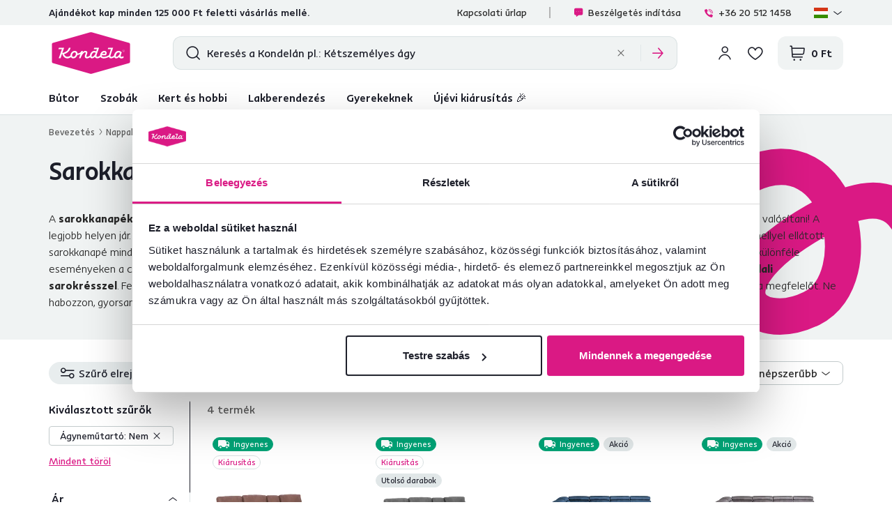

--- FILE ---
content_type: text/html; charset=UTF-8
request_url: https://www.kondela.hu/nappali-butor-ulogarnitura-sarokkanapek-tarolohellyel-nem/
body_size: 36362
content:
<!DOCTYPE html>
<!--[if IE 8]><html class="no-js lt-ie9" lang="hu"><![endif]-->
<!--[if gt IE 8]><!-->
<html class="no-js" lang="hu"><!--<![endif]-->
<head>
    <meta charset="utf-8"/>
    <meta http-equiv="X-UA-Compatible" content="IE=edge">
    <meta name="viewport" content="width=device-width, initial-scale=1.0, interactive-widget=resizes-content">
    <meta name="theme-color" content="#F0F3F3">
    <meta name="format-detection" content="telephone=no">

    <link rel="dns-prefetch preconnect" href="https://www.google-analytics.com">
            <link rel="dns-prefetch preconnect" href="https://www.googletagmanager.com">
            <link rel="dns-prefetch preconnect" href="https://api.exponea.com">
            <link rel="dns-prefetch preconnect" href="https://cdn.kondela.sk">
        <link rel="preload" href="/buxus/assets/build/fonts/KondelaSans/KondelaSans-Light.woff2" as="font" type="font/woff2" crossorigin="anonymous">
            <link rel="preload" href="/buxus/assets/build/fonts/KondelaSans/KondelaSans-Medium.woff2" as="font" type="font/woff2" crossorigin="anonymous">
            <link rel="preload" href="/buxus/assets/build/fonts/KondelaSans/KondelaSans-Bold.woff2" as="font" type="font/woff2" crossorigin="anonymous">
            <link rel="preload" href="/buxus/assets/build/fonts/KondelaSans/KondelaSans-Regular.woff2" as="font" type="font/woff2" crossorigin="anonymous">
            <link rel="preload" href="/buxus/assets/build/fonts/orava-icons/orava-icons.woff?v=1768465490" as="font" type="font/woff" crossorigin="anonymous">
    
    
            <title>Sarokkanapék tárhely nélkül | Kondela.hu</title>

    <link media="all" type="text/css" rel="stylesheet" href="https://www.kondela.hu/buxus/assets/build/css/style.css?v=9e1371b594551d6c00f700bed21732d0">

    <meta name="Generator" content="BUXUS">
    <meta name="author" content="">
    <meta name="designer" content="ui42 s.r.o">
    <meta name="description" content="A sarokkanapék elegáns megjelenésükkel tűnnek ki. Komoly döntés előtt találta magát? Új kanapét szeretne vásárolni? Szép ötlet, már csak meg kell valósítani! A legjobb helyen jár. Mindegy, hogy a mindennapi alvás miatt van szüksége sarokkanapéra, vagy csak egy luxus kiegészítőt keres a nappaliba. Egy tárolóhellyel ellátott sarokkanapé minden kívánságunkat teljesíti, és szinte bármit megtehetünk rajta. Elsősorban ülve, fekve, pihenve és álmodva. Vagy kiváló társunk lesz a különféle eseményeken a családunkkal, barátainkkal. Nálunk minden lehetséges formát megtalál. A legelterjedtebb a kényelmes L alakú ülés bal vagy jobb oldali sarokrésszel. Fedezze fel az aktuális trendeket, és tartson lépést a korral. Modern sarokkanapéink közül a legigényesebb vásárló is ki tudja választani a megfelelőt. Ne habozzon, gyorsan nézze meg Ön is!">

    <link rel="favicon" type="image/x-icon" href="https://cdn.kondela.sk/buxus/images/cache/webp.identity/favicon-32x32.png.webp">
    <link rel="icon" type="image/x-icon" href="https://cdn.kondela.sk/buxus/images/cache/webp.identity/favicon-32x32.png.webp">
    <link rel="shortcut icon" type="image/x-icon" href="https://cdn.kondela.sk/buxus/images/cache/webp.identity/favicon-32x32.png.webp">



    <script type="text/javascript" src="//cdn-4.convertexperiments.com/v1/js/10016335-10016800.js?environment=production"></script>

    <meta name="robots" content="index, follow" />
<script type="application/ld+json">{"@context":"https:\/\/schema.org","@type":"BreadcrumbList","itemListElement":[{"@type":"ListItem","position":1,"item":{"@type":"Thing","name":"Nappali bútor","@id":"https:\/\/www.kondela.hu\/nappali-butor\/"}},{"@type":"ListItem","position":2,"item":{"@type":"Thing","name":"Ülőgarnitúra","@id":"https:\/\/www.kondela.hu\/nappali-butor-ulogarnitura\/"}},{"@type":"ListItem","position":3,"item":{"@type":"Thing","name":"Sarokkanapék","@id":"https:\/\/www.kondela.hu\/nappali-butor-ulogarnitura-sarokkanapek\/"}},{"@type":"ListItem","position":4,"item":{"@type":"Thing","name":"Sarokkanapék tárhely nélkül","@id":"https:\/\/www.kondela.hu\/nappali-butor-ulogarnitura-sarokkanapek-tarolohellyel-nem\/"}}]}</script>
<script type="application/ld+json">{"@context":"https:\/\/schema.org","@type":"LocalBusiness","name":"KONDELA s.r.o.","url":"https:\/\/www.kondela.hu\/","logo":"https:\/\/www.kondela.hu\/logo_web.svg","sameAs":["https:\/\/www.facebook.com\/kondelask","https:\/\/sk.pinterest.com\/Kondela_Sk\/","https:\/\/www.youtube.com\/Kondela_sk\/","https:\/\/www.linkedin.com\/company\/kondela","https:\/\/www.instagram.com\/kondela_sk\/"],"image":"https:\/\/www.kondela.hu\/logo_web.svg","telephone":"+36 20 512 1458","email":"info@kondela.hu","description":"Bútorok online","priceRange":"€€ - €€€","address":{"@type":"PostalAddress","streetAddress":"Vojtassákova 893","addressLocality":"Tvrdosín","postalCode":"02744","addressCountry":"SK"},"contactPoint":{"@type":"ContactPoint","telephone":"+36 20 512 1458","contactType":"customer service"},"areaServed":{"@type":"Country","name":"Hungary"},"acceptedPaymentMethod":["CreditCard","DebitCard","PayPal","BankTransfer","Cash"],"hasMerchantReturnPolicy":{"@type":"MerchantReturnPolicy","applicableCountry":"HU","merchantReturnDays":60,"returnFees":"https:\/\/schema.org\/ReturnFeesCustomerResponsibility","returnMethod":"https:\/\/schema.org\/ReturnByMail","returnPolicyCategory":"https:\/\/schema.org\/MerchantReturnFiniteReturnWindow"},"numberOfEmployees":{"@type":"QuantitativeValue","minValue":250,"maxValue":499},"founder":[{"@type":"Person","name":"Miloš Kondela"},{"@type":"Person","name":"Aneta Kondelová"}],"foundingDate":"1991","foundingLocation":{"@type":"Place","name":"Nižná","address":{"@type":"PostalAddress","addressLocality":"Nižná","addressRegion":"Žilinský kraj","addressCountry":"Slovakia"}}}</script>

<link rel="canonical" href="https://www.kondela.hu/nappali-butor-ulogarnitura-sarokkanapek-tarolohellyel-nem/"/>

<link rel="alternate" hreflang="sk" href="https://www.kondela.sk/obyvacka-sedacky-a-sedacie-supravy-rohove-sedacky-ulozny-priestor-nie/" />
<link rel="alternate" hreflang="cs" href="https://www.kondela.cz/obyvaci-pokoj-sedacky-a-sedaci-soupravy-rohove-sedacky/rohove-sedacky-bez-ulozneho-prostoru/" />
<link rel="alternate" hreflang="hu" href="https://www.kondela.hu/nappali-butor-ulogarnitura-sarokkanapek-tarolohellyel-nem/" />
<link rel="alternate" hreflang="ro" href="https://www.kondela.ro/mobila-living-canapele-canapele-de-colt/canapele-de-colt-fara-spatiu-de-depozitare/" />
<link rel="alternate" hreflang="sl" href="https://www.kondela.si/dnevne-sobe-sedezne-garniture-kotne-sedezne-garniture/kotne-sedezne-garniture-brez-prostora-za-shranjevanje/" />
<link rel="alternate" hreflang="x-default" href="https://www.kondela.sk/obyvacka-sedacky-a-sedacie-supravy-rohove-sedacky-ulozny-priestor-nie/" />

<meta property="og:title" content="">
<meta property="og:type" content="">
<meta property="og:description" content="">
<meta property="og:url" content="https://www.kondela.hu/nappali-butor-ulogarnitura-sarokkanapek-tarolohellyel-nem/">
<meta property="og:locale" content="hu">
<meta property="og:image" content="https://cdn.kondela.sk/buxus/images/image_1156614f3bddb589.png">


    <!--PAGE_ID: 516136 -->

    
    <script type="text/javascript">
    window.ga4ImplementationVersion = "basic";
    window.ga4ForgetCookie = false;
    var dataLayer = dataLayer || [];dataLayer.push({"page_id":516136,"page_type_id":50,"pageType":"fixed_facet","currencyCode":"HUF","lang":"hu","categories":["Nappali b\u00fator","\u00dcl\u0151garnit\u00fara","Sarokkanap\u00e9k"],"main_category_id":1370});
</script>
<script data-cookieconsent="ignore">(function(w,d,s,l,i){w[l]=w[l]||[];w[l].push({'gtm.start':
new Date().getTime(),event:'gtm.js'});var f=d.getElementsByTagName(s)[0],
j=d.createElement(s),dl=l!='dataLayer'?'&l='+l:'';j.async=true;j.src=
'//www.googletagmanager.com/gtm.js?id='+i+dl;f.parentNode.insertBefore(j,f);
})(window,document,'script','dataLayer','GTM-N2TSDCBJ');</script>

    

    <script>
        var visitedPagesModule = {
            localStorageTag: 'visited_pages',

            visitPage: function(pageId, pageTypeId, pageUrl, eventType) {
                var pageTypeIds = JSON.parse(window.sessionStorage.getItem(visitedPagesModule.localStorageTag));
                if (pageTypeIds === null) {
                    pageTypeIds = [];
                }

                if (eventType === 'load' &&
                    pageTypeIds[1] !== undefined &&
                    pageTypeIds[1].page_id === pageId) {
                    return;
                }

                if (pageTypeIds.length >= 2) {
                    pageTypeIds = pageTypeIds.slice((pageTypeIds.length - 1), pageTypeIds.length);
                }

                let wasFiltered = false;
                let urlQuery = new URLSearchParams(window.location.search);
                if (urlQuery.size > 0) {
                    wasFiltered = true;
                }
                pageTypeIds.push({page_id : pageId, page_type_id : pageTypeId, page_url: pageUrl, wasFiltered: wasFiltered});

                window.sessionStorage.setItem(visitedPagesModule.localStorageTag, JSON.stringify(pageTypeIds));
            },
        }

        /** also @see main.blade.php (registerVisit) */
        function registerVisit(eventType) {
            visitedPagesModule.visitPage(
                516136,
                50,
                'https://www.kondela.hu/nappali-butor-ulogarnitura-sarokkanapek-tarolohellyel-nem/',
                eventType
            )
        }

        registerVisit('load');
    </script>
</head>
<body data-page-id="516136" data-page-tag=""
      data-page-type-tag="fixed_facet"
      class="site-hu"
>
<noscript><iframe src="//www.googletagmanager.com/ns.html?id=GTM-N2TSDCBJ"
height="0" width="0" style="display:none;visibility:hidden"></iframe></noscript>
<header class="site-header" id="js-site-header">
    <nav class="top-navbar top-navbar--with-banner-list" id="js-top-navbar" aria-label="Felső menü" role="navigation">
        <div class="top-navbar__container container">
            <div class="top-navbar__inner">
                                    <div class="top-navbar__col top-navbar__col--header-banner-list">
                        <div class="header-banner-carousel js-header-banner-carousel swiper">
                            <div class="header-banner-list swiper-wrapper">
                                                                    <div class="header-banner-list__item swiper-slide js-header-banner-list-item">
                                        <div class="header-banner-list-item">
                                            <span class="header-banner-list-item__label"><p>Ajándékot kap minden 125 000 Ft feletti vásárlás mellé.</p></span>
                                        </div>
                                    </div>
                                                                                                    <div class="header-banner-list__item swiper-slide js-header-banner-list-item">
                                        <div class="header-banner-list-item">
                                            <a href="https://www.kondela.hu/recenzie/" class="header-banner-list-item__label">
                                                <div class="product-rating__stars-wrapper">
                                                    <div class="product-rating__stars-wrapper-inner">
                                                        <span class="product-rating__stars product-rating__stars--base"></span>
                                                        <span class="product-rating__stars product-rating__stars--actual"
                                                              style="width: 94.4426910299%"></span>
                                                    </div>
                                                </div>
                                                <div class="product-rating__rating">
                                                    4,7
                                                </div>
                                                <div class="product-rating__count">
                                                    24 080 <i>ellenőrzött termékértékelések</i>                                                </div>
                                            </a>
                                        </div>
                                    </div>
                                                            </div>
                        </div>
                    </div>
                                <div class="top-navbar__col top-navbar__col--top-navbar-menu">
                    <div class="top-navbar-menu">
            <div class="top-navbar-menu__col">
            <ul class="top-navbar-menu-item-list">
                                                        <li class="top-navbar-menu-item-list__item">
                        <a href="https://www.kondela.hu/kapcsolati-urlap/" class="top-navbar-menu-item-list-item">
                            Kapcsolati űrlap
                        </a>
                    </li>
                            </ul>
        </div>
        <div class="top-navbar-menu__col">
        <ul class="top-navbar-menu-item-list">
            <li style=""
                class="top-navbar-menu-item-list__item">
                <a href="#" class="top-navbar-menu-item-list-item hotline-navbar-menu-item-list-item js-hotline-navbar">
                    <i class="icon icon-message-dots-square"></i>
                    Beszélgetés indítása
                </a>
            </li>
                            <li class="top-navbar-menu-item-list__item">
                    <a href="tel: +36 20 512 1458" class="top-navbar-menu-item-list-item">
                        <i class="icon icon-phone-call"></i>
                        +36 20 512 1458
                    </a>
                </li>
                                    <li class="top-navbar-menu-item-list__item">
                <div
    class="language-picker dropdown js-language-picker">
    <button class="language-picker-dropdown-toggle js-language-picker-dropdown-toggle dropdown-toggle" type="button"
            data-toggle="dropdown"
            title="Nyelvváltoztatás" aria-haspopup="true" aria-expanded="false">
                <img src="/buxus/assets/images/flags/hu.svg"
             alt="hu" width="22" height="16" class="language-picker-dropdown-toggle__img">
        <div class="language-picker-dropdown-toggle__label">
            hu
            <span class="language-picker-dropdown-toggle__lang-name">
                (Maďarčina)
            </span>
        </div>
    </button>
    <ul class="language-picker-dropdown dropdown-menu">
                    <li class="language-picker-dropdown__item">
                <a class="language-picker-dropdown-item" href="#"
                   title="Nyelvváltoztatás erre: Szlovák" data-url-attr="href"
                   data-lang-code="sk"
                   data-empty-alternate-link-url="https://www.kondela.sk/"
                >
                                        <img src="data:image/svg+xml,%3Csvg%20xmlns%3D%22http%3A%2F%2Fwww.w3.org%2F2000%2Fsvg%22%20viewBox%3D%220%200%2022%2016%22%3E%3C%2Fsvg%3E"
                         data-src="/buxus/assets/images/flags/sk.svg"
                         width="22" height="16"
                         alt="Szlovák" class="language-picker-dropdown-item__img lazy">
                    <span class="language-picker-dropdown-item__label">Szlovák</span>
                </a>
            </li>
                    <li class="language-picker-dropdown__item">
                <a class="language-picker-dropdown-item" href="#"
                   title="Nyelvváltoztatás erre: Cseh" data-url-attr="href"
                   data-lang-code="cs"
                   data-empty-alternate-link-url="https://www.kondela.cz/"
                >
                                        <img src="data:image/svg+xml,%3Csvg%20xmlns%3D%22http%3A%2F%2Fwww.w3.org%2F2000%2Fsvg%22%20viewBox%3D%220%200%2022%2016%22%3E%3C%2Fsvg%3E"
                         data-src="/buxus/assets/images/flags/cs.svg"
                         width="22" height="16"
                         alt="Cseh" class="language-picker-dropdown-item__img lazy">
                    <span class="language-picker-dropdown-item__label">Cseh</span>
                </a>
            </li>
                    <li class="language-picker-dropdown__item">
                <a class="language-picker-dropdown-item" href="#"
                   title="Nyelvváltoztatás erre: Magyar" data-url-attr="href"
                   data-lang-code="hu"
                   data-empty-alternate-link-url="https://www.kondela.hu/"
                >
                                        <img src="data:image/svg+xml,%3Csvg%20xmlns%3D%22http%3A%2F%2Fwww.w3.org%2F2000%2Fsvg%22%20viewBox%3D%220%200%2022%2016%22%3E%3C%2Fsvg%3E"
                         data-src="/buxus/assets/images/flags/hu.svg"
                         width="22" height="16"
                         alt="Magyar" class="language-picker-dropdown-item__img lazy">
                    <span class="language-picker-dropdown-item__label">Magyar</span>
                </a>
            </li>
                    <li class="language-picker-dropdown__item">
                <a class="language-picker-dropdown-item" href="#"
                   title="Nyelvváltoztatás erre: Román" data-url-attr="href"
                   data-lang-code="ro"
                   data-empty-alternate-link-url="https://www.kondela.ro/"
                >
                                        <img src="data:image/svg+xml,%3Csvg%20xmlns%3D%22http%3A%2F%2Fwww.w3.org%2F2000%2Fsvg%22%20viewBox%3D%220%200%2022%2016%22%3E%3C%2Fsvg%3E"
                         data-src="/buxus/assets/images/flags/ro.svg"
                         width="22" height="16"
                         alt="Román" class="language-picker-dropdown-item__img lazy">
                    <span class="language-picker-dropdown-item__label">Román</span>
                </a>
            </li>
                    <li class="language-picker-dropdown__item">
                <a class="language-picker-dropdown-item" href="#"
                   title="Nyelvváltoztatás erre: Szlovén" data-url-attr="href"
                   data-lang-code="sl"
                   data-empty-alternate-link-url="https://www.kondela.si/"
                >
                                        <img src="data:image/svg+xml,%3Csvg%20xmlns%3D%22http%3A%2F%2Fwww.w3.org%2F2000%2Fsvg%22%20viewBox%3D%220%200%2022%2016%22%3E%3C%2Fsvg%3E"
                         data-src="/buxus/assets/images/flags/si.svg"
                         width="22" height="16"
                         alt="Szlovén" class="language-picker-dropdown-item__img lazy">
                    <span class="language-picker-dropdown-item__label">Szlovén</span>
                </a>
            </li>
            </ul>
</div>
            </li>
        </ul>
    </div>
</div>

                </div>
            </div>
        </div>
    </nav>
    <nav class="main-navbar" id="js-main-navbar" aria-label="Főmenü" role="navigation">
        <div class="main-navbar__container container">
            <div class="main-navbar__inner">
                <div class="main-navbar__col main-navbar__col--logo-wrapper">
                    <div class="site-logo site-logo--header">
    <a href="https://www.kondela.hu/"
       title="Vissza a főoldalra" class="site-logo__inner js-site-logo">
                    <h1 class="site-logo__desc sr-only"></h1>
                            <picture>
                <source media="(min-width: 992px)"
                        srcset="https://cdn.kondela.sk/buxus/images/image_664b911fba8177.svg"
                >
                <img class="site-logo__img"
                     src="https://cdn.kondela.sk/buxus/images/image_464bf0ef860008.svg"
                     alt=""/>
            </picture>
            </a>
</div>
                </div>
                <div class="main-navbar__col main-navbar__col--search-wrapper" id="js-search-navbar">
                                            <div id="js-header-search-form" class="site-header-search-form collapse">
                            <form role="search" method="get" action="https://www.kondela.hu/keresesi-eredmenyek/"
      class="search-form js-search-form form">
    <input type="search"
           id="header-search"
           name="term"
           data-suggest-url="https://www.kondela.hu/api/suggest"
           data-suggest-i18n="{&quot;no_results&quot;:&quot;Nincs tal\u00e1lat&quot;,&quot;show_all_results&quot;:&quot;\u00d6sszes tal\u00e1lat megjelen\u00edt\u00e9se&quot;,&quot;original_price&quot;:&quot;Eredeti \u00e1r&quot;,&quot;total_price&quot;:&quot;Teljes \u00e1r&quot;,&quot;free&quot;:&quot;Ingyenes&quot;,&quot;history&quot;:&quot;Legut\u00f3bb keresett kifejez\u00e9sek&quot;}"
           placeholder="Keresés a Kondelán pl.: Kétszemélyes ágy"
           autocomplete="off" class="search-form__field js-search-form-field"
           value="" name="vyhladavanie" title="Adja meg a keresett kifejezést"/>
    <button type="submit" class="search-form__submit" title="Keresés">
        <i class="icon icon-search"></i>
    </button>
    <div class="search-form__btn-list-wrapper">
        <ul class="search-form-btn-list">
            <li class="search-form-btn-list__item">
                <button type="reset" class="search-form-btn-list__btn search-form-btn-list__btn--reset js-search-form-reset-btn">
                    <i class="icon icon-close"></i>
                </button>
            </li>
            <li class="search-form-btn-list__item">
                <button type="submit" class="search-form-btn-list__btn search-form-btn-list__btn--submit">
                    <i class="icon icon-arrow-right"></i>
                </button>
            </li>
        </ul>
    </div>
</form>
                        </div>
                                    </div>
                <div class="main-navbar__col main-navbar__col--utils-wrapper">
                    <ul class="site-utils">
                                                    <li class="site-utils__item site-utils__item--search">
                                <button
                                    class="site-util site-util--search"
                                    data-toggle="collapse" data-target="#js-header-search-form"
                                    aria-controls="js-header-search-form"
                                    title="Keresés"
                                    aria-label="Keresés">
                                </button>
                            </li>
                                                                            <li class="site-utils__item site-utils__item--authentication dropdown">
                                <div class="js-login-link-private-section" id="login-link-wrapper">
    <button type="button"
                class="site-util site-util--authentication js-customer-zone-user-menu-dropdown-toggle dropdown-toggle"
                data-toggle="dropdown"
                title="Bejelentkezés">
        </button>
        <div
            class="customer-zone-user-menu-dropdown customer-zone-user-menu-dropdown--login-form js-customer-zone-user-menu-dropdown dropdown-menu">
            <div class="customer-zone-user-menu-dropdown__inner">
                <button type="button"
                        class="customer-zone-user-menu-dropdown__close-btn js-customer-zone-user-menu-dropdown-close-btn">Bezárás</button>
                <div class="customer-zone-mini-login" id="js-customer-zone-mini-login">
                    <div class="customer-zone-mini-login__header">
                        <h2 class="customer-zone-mini-login__title">
                            Bejelentkezés                        </h2>
                    </div>
                    <div class="customer-zone-mini-login__body">
                        <div class="customer-zone-mini-login__form-wrapper">
                            <form class="authentication-page-form authentication-page-form--login form js-browser-form-validation" novalidate
      id="orava_login_form_form"
      action="https://www.kondela.hu/bejelentkezes/"
      method="post"
      enctype="application/x-www-form-urlencoded">
        <div class="form__body form__body--with-bg">
                    <div class="authentication-page__external-login-wrapper">
                <ul class="social-network-authentication-options">
    <li class="social-network-authentication-options__item">
        <a href="https://www.kondela.hu/prihlasenie-cez-facebook/"
           class="social-network-authentication-button social-network-authentication-button--facebook">
            Facebook        </a>
    </li>
    <li class="social-network-authentication-options__item">
        <a href="https://www.kondela.hu/prihlasenie-cez-google/"
           class="social-network-authentication-button social-network-authentication-button--google">
            Google        </a>
    </li>
</ul>
            </div>
            <div class="form-divider">vagy</div>
                <fieldset class="form-fieldset">
                            <div class="form-fieldset__item col-xs-12">
                    <label
    class="form-field js-form-field"
    >
                        <input name="user_login" value=""
                            id="user_login"                                                       class="form-field__input js-form-field-input"
                           placeholder=""
                           type="email"
                           autocomplete=""
                           
                           required
                           
                                                                              
                        
                        
                    >
                                                <span class="form-field__label">Email:*</span>
        <span class="form-field__icon-wrapper"></span>
            <span
            class="invalid-feedback js-invalid-feedback"></span>
        </label>

                </div>
                                        <div class="form-fieldset__item col-xs-12">
                    <label
    class="form-field form-field--password js-form-field"
    >
    <input name="user_password" value=""
            id="user_password"                       class="form-field__input js-form-field-input"
           placeholder=""
           type="password"
           required
           
           
                   
        
    >
    <span class="form-field__label">Jelszó:*</span>
    <span class="form-field__icon-wrapper"><button type="button" class="form-field__show-password-btn js-form-field-show-password-btn" title="Jelszó megjelenítése">Jelszó megjelenítése</button></span>
            <span class="invalid-feedback js-invalid-feedback"></span>
    </label>

                    <a href="https://www.kondela.hu/elfelejtett-jelszo/"
                       class="form-link">
                        Elfelejtette a jelszavát?                    </a>
                </div>
                    </fieldset>
    </div>
    <div class="form__footer">
        <div class="form__cta-wrapper">
            <button onclick="history.back()" type="button" class="back-btn cta cta--tertiary cta--with-arrow-left cta--large cta--secondary">Vissza</button>
            <button
    class="form-cta"
     id="orava_login_form"         name="orava_login_form"
    value="Bejelentkezés"
    type="submit"
    
    >
        <span>Bejelentkezés</span>
</button>

        </div>
        <input type="hidden" name="redirect" value="2"
       class=""
        id="redirect"        >

        
        
        <input type="hidden" name="_token" value="q1KfRhZzRpFygLlQYoBuEhY3pwfPDLoAzjz7vsle" autocomplete="off">
    </div>
</form>

                        </div>
                        <div class="customer-zone-mini-login__cta-wrapper">
                            <a href="https://www.kondela.hu/regisztracio/"
                               class="cta cta--full-width cta--tertiary cta--large cta--secondary">Regisztráció</a>
                        </div>
                    </div>
                </div>
            </div>
        </div>
        
</div>


                            </li>
                                                                            <li class="site-utils__item site-utils__item--wishlist">
                                
                                <div class="js-wishlist-private-section" id="wishlist-link">
                                    <a href="https://www.kondela.hu/kivansaglista/"
   class="site-util site-util--wishlist js-wishlist-toggle"
   title="Kívánságlista">
    </a>

                                </div>

                                
                            </li>
                                                                            <li class="site-utils__item site-utils__item--minicart dropdown js-minicart-private-section" id="minicart-wrapper">
    <a href="https://www.kondela.hu/kosar/"
   class="site-util site-util--minicart js-minicart-dropdown-toggle dropdown-toggle "
   data-toggle="dropdown"
   title="Kosár">
    <span class="site-util__label js-minicart-price">
            </span>
    </a>

<div class="minicart dropdown-menu" id="js-minicart">
    <button class="minicart__close-btn js-minicart-close-btn"
            type="button">Bezárás    </button>
    <div class="minicart__inner">
        <div class="minicart__body js-minicart-body">
                            <div class="minicart__alert">
                    <strong>Az Ön kosara üres</strong>
                    <a href="https://www.kondela.hu/katalogus/"
                       class="cta cta cta--tertiary cta--with-arrow-left cta--large cta--secondary cta--full-width">Termékkatalógus</a>
                </div>
                    </div>
            </div>
</div>

</li>


                                                <li class="site-utils__item site-utils__item--sidebar-navbar-toggle">
                            <button type="button"
                                    class="site-util site-util--sidebar-navbar-toggle sidebar-navbar-toggle js-sidebar-navbar-toggle navbar-toggle"
                                    aria-controls="js-sidebar-navbar" aria-expanded="false"
                                    aria-label="Menü"
                                    title="Menü">
                                <span class="sidebar-navbar-toggle__bars-wrapper">
                                    <span class="sidebar-navbar-toggle__bar sidebar-navbar-toggle__bar--top"></span>
                                    <span class="sidebar-navbar-toggle__bar sidebar-navbar-toggle__bar--middle"></span>
                                    <span class="sidebar-navbar-toggle__bar sidebar-navbar-toggle__bar--bottom"></span>
                                </span>
                                <span class="site-util__label">Menü</span>
                            </button>
                        </li>
                    </ul>
                </div>
            </div>
        </div>
    </nav>
    <nav class="sidebar-navbar" id="js-sidebar-navbar">
    <div class="sidebar-navbar__inner">
        <div class="sidebar-navbar__container container">
            <div class="sidebar-navbar__container-inner">
                <div class="sidebar-navbar__header">
                                            <div class="js-login-link-mobile-private-section" id="login-link-wrapper-mobile">
    <ul class="sidebar-navbar-cta-list">
            <li class="sidebar-navbar-cta-list__item">
                <a href="https://www.kondela.hu/bejelentkezes/"
                   class="sidebar-navbar-cta cta cta--tertiary">
                    <i class="icon icon-account"></i>
                    Bejelentkezés                </a>
            </li>
            <li class="sidebar-navbar-cta-list__item">
                <a href="https://www.kondela.hu/regisztracio/"
                   class="sidebar-navbar-cta cta cta--tertiary">
                    Regisztráció                </a>
            </li>
        </ul>
        
</div>


                                    </div>
                <div class="sidebar-navbar__body">
                    <ul class="main-navbar-menu" id="js-main-navbar-menu">
                        <li class="main-navbar-menu__item main-navbar-menu__item--dropdown js-main-navbar-menu-item"
    data-menu-item-id="24">
    <a href="https://www.kondela.hu/katalogus/" class="main-navbar-menu-item js-main-navbar-menu-item-link">
                    <i class="icon icon-ikona-nabytok"></i>
                Bútor
    </a>
            <nav class="dropdown-navbar js-dropdown-navbar">
            <div class="dropdown-navbar__inner">
                <div class="dropdown-navbar__header">
                    <div class="dropdown-navbar__back-btn-and-title-wrapper">
                        <button type="button" class="dropdown-navbar__back-btn js-dropdown-navbar-back-btn"
                                title="Vissza a főmenübe">
                            Bútor
                        </button>
                    </div>
                </div>
                <div class="dropdown-navbar__body">
                    <ul class="dropdown-navbar-sublinks">
                                                    <li class="dropdown-navbar-sublinks__item dropdown-navbar-sublinks__item--all-products">
                                <div class="dropdown-navbar-sublink">
                                    <a href="https://www.kondela.hu/katalogus/" class="dropdown-navbar-sublink-toggle">
                                        <span class="dropdown-navbar-sublink-toggle__label">
                                            Összes termék                                        </span>
                                    </a>
                                </div>
                            </li>
                                                                            <li class="dropdown-navbar-sublinks__item">
                                <div class="dropdown-navbar-sublink js-dropdown-navbar-sublink">
    <a href="https://www.kondela.hu/nappali-butor-ulogarnitura/"
       class="dropdown-navbar-sublink-toggle js-dropdown-navbar-sublink-toggle">
                    <span class="dropdown-navbar-sublink-toggle__img-wrapper">
                <img src="data:image/svg+xml,%3Csvg%20xmlns%3D%22http%3A%2F%2Fwww.w3.org%2F2000%2Fsvg%22%20viewBox%3D%220%200%2048%2048%22%3E%3C%2Fsvg%3E" alt="Ülőgarnitúrak" width="48" height="48"
                     data-src="https://cdn.kondela.sk/buxus/images/cache/layouts.menu_sublink/image_256948ff8dbc962.png.webp"
                     data-srcset="
                            https://cdn.kondela.sk/buxus/images/cache/layouts.menu_sublink/image_256948ff8dbc962.png.webp 1x,
                            https://cdn.kondela.sk/buxus/images/cache/layouts.menu_sublink@2x/image_256948ff8dbc962.png.webp 1.5x,
                            https://cdn.kondela.sk/buxus/images/cache/layouts.menu_sublink@3x/image_256948ff8dbc962.png.webp 2.5x"
                     class="dropdown-navbar-sublink-toggle__img lazy">
            </span>
                <span class="dropdown-navbar-sublink-toggle__label">
            Ülőgarnitúrak
        </span>
    </a>
    <div class="dropdown-navbar-sublink__content-wrapper">
        <div class="dropdown-navbar-sublink-content">
            <div class="dropdown-navbar-cols">
                                                            <div class="dropdown-navbar-cols__col dropdown-navbar-cols__col--menu-wrapper ">
    <div class="dropdown-navbar-col">
        <div class="dropdown-navbar-col__header">
                            <h3 class="dropdown-navbar-col__title">
                    Ülőgarnitúrák és kanapék
                </h3>
                    </div>
        <div class="dropdown-navbar-col__body">
            <ul class="dropdown-navbar-menu js-dropdown-navbar-menu">
                                    <li class="dropdown-navbar-menu__item" data-menu-item-id="1370">
                        <a href="https://www.kondela.hu/nappali-butor-ulogarnitura-sarokkanapek/" class="dropdown-navbar-menu-item">
                                                        <span class="dropdown-navbar-menu-item__label">
                                Sarokkanapék
                            </span>
                        </a>
                    </li>
                                    <li class="dropdown-navbar-menu__item" data-menu-item-id="10561">
                        <a href="https://www.kondela.hu/nappali-butor-ulogarnitura-u-alaku-kanapek/" class="dropdown-navbar-menu-item">
                                                        <span class="dropdown-navbar-menu-item__label">
                                U alakú kanapék
                            </span>
                        </a>
                    </li>
                                    <li class="dropdown-navbar-menu__item" data-menu-item-id="7737">
                        <a href="https://www.kondela.hu/nappali-butor-kanapek/" class="dropdown-navbar-menu-item">
                                                        <span class="dropdown-navbar-menu-item__label">
                                Kanapék
                            </span>
                        </a>
                    </li>
                                    <li class="dropdown-navbar-menu__item" data-menu-item-id="16123">
                        <a href="https://www.kondela.hu/nappali-butor-ulogarnitura-3-2-1-ulogarnitura/" class="dropdown-navbar-menu-item">
                                                        <span class="dropdown-navbar-menu-item__label">
                                3-2-1 ülőgarnitúra
                            </span>
                        </a>
                    </li>
                                    <li class="dropdown-navbar-menu__item" data-menu-item-id="9099">
                        <a href="https://www.kondela.hu/nappali-butor-ulogarnitura-elemes-ulogarnitura/" class="dropdown-navbar-menu-item">
                                                        <span class="dropdown-navbar-menu-item__label">
                                Elemes ülőgarnitúra
                            </span>
                        </a>
                    </li>
                            </ul>
        </div>
    </div>
</div>

                                                                </div>
        </div>
    </div>
</div>

                            </li>
                                                    <li class="dropdown-navbar-sublinks__item">
                                <div class="dropdown-navbar-sublink js-dropdown-navbar-sublink">
    <a href="https://www.kondela.hu/nappali-butor-fotelek/"
       class="dropdown-navbar-sublink-toggle js-dropdown-navbar-sublink-toggle">
                    <span class="dropdown-navbar-sublink-toggle__img-wrapper">
                <img src="data:image/svg+xml,%3Csvg%20xmlns%3D%22http%3A%2F%2Fwww.w3.org%2F2000%2Fsvg%22%20viewBox%3D%220%200%2048%2048%22%3E%3C%2Fsvg%3E" alt="Fotelek" width="48" height="48"
                     data-src="https://cdn.kondela.sk/buxus/images/cache/layouts.menu_sublink/image_256948ffbaf3878.png.webp"
                     data-srcset="
                            https://cdn.kondela.sk/buxus/images/cache/layouts.menu_sublink/image_256948ffbaf3878.png.webp 1x,
                            https://cdn.kondela.sk/buxus/images/cache/layouts.menu_sublink@2x/image_256948ffbaf3878.png.webp 1.5x,
                            https://cdn.kondela.sk/buxus/images/cache/layouts.menu_sublink@3x/image_256948ffbaf3878.png.webp 2.5x"
                     class="dropdown-navbar-sublink-toggle__img lazy">
            </span>
                <span class="dropdown-navbar-sublink-toggle__label">
            Fotelek
        </span>
    </a>
    <div class="dropdown-navbar-sublink__content-wrapper">
        <div class="dropdown-navbar-sublink-content">
            <div class="dropdown-navbar-cols">
                                                            <div class="dropdown-navbar-cols__col dropdown-navbar-cols__col--menu-wrapper ">
    <div class="dropdown-navbar-col">
        <div class="dropdown-navbar-col__header">
                            <h3 class="dropdown-navbar-col__title">
                    Fotelek
                </h3>
                    </div>
        <div class="dropdown-navbar-col__body">
            <ul class="dropdown-navbar-menu js-dropdown-navbar-menu">
                                    <li class="dropdown-navbar-menu__item" data-menu-item-id="1409">
                        <a href="https://www.kondela.hu/nappali-butor-fotelek-fuggofotelek/" class="dropdown-navbar-menu-item">
                                                        <span class="dropdown-navbar-menu-item__label">
                                Függőfotelek
                            </span>
                        </a>
                    </li>
                                    <li class="dropdown-navbar-menu__item" data-menu-item-id="7685">
                        <a href="https://www.kondela.hu/nappali-butor-fotelek-masszazsfotelek/" class="dropdown-navbar-menu-item">
                                                        <span class="dropdown-navbar-menu-item__label">
                                Masszázsfotelek
                            </span>
                        </a>
                    </li>
                                    <li class="dropdown-navbar-menu__item" data-menu-item-id="9036">
                        <a href="https://www.kondela.hu/nappali-butor-fotelek-tv-fotel/" class="dropdown-navbar-menu-item">
                                                        <span class="dropdown-navbar-menu-item__label">
                                TV fotel
                            </span>
                        </a>
                    </li>
                                    <li class="dropdown-navbar-menu__item" data-menu-item-id="8235">
                        <a href="https://www.kondela.hu/nappali-butor-fotelek-allithato-fotelek/" class="dropdown-navbar-menu-item">
                                                        <span class="dropdown-navbar-menu-item__label">
                                Állítható fotelek
                            </span>
                        </a>
                    </li>
                                    <li class="dropdown-navbar-menu__item" data-menu-item-id="9137">
                        <a href="https://www.kondela.hu/nappali-butor-fotelek-fotelagyak/" class="dropdown-navbar-menu-item">
                                                        <span class="dropdown-navbar-menu-item__label">
                                Fotelágyak
                            </span>
                        </a>
                    </li>
                                    <li class="dropdown-navbar-menu__item" data-menu-item-id="7712">
                        <a href="https://www.kondela.hu/nappali-butor-fotelek-relax-fotelek/" class="dropdown-navbar-menu-item">
                                                        <span class="dropdown-navbar-menu-item__label">
                                Relax fotelek
                            </span>
                        </a>
                    </li>
                                    <li class="dropdown-navbar-menu__item" data-menu-item-id="14309">
                        <a href="https://www.kondela.hu/nappali-butor-fotelek-hintaszek/" class="dropdown-navbar-menu-item">
                                                        <span class="dropdown-navbar-menu-item__label">
                                Hintaszék
                            </span>
                        </a>
                    </li>
                            </ul>
        </div>
    </div>
</div>

                                            <div class="dropdown-navbar-cols__col dropdown-navbar-cols__col--menu-wrapper ">
    <div class="dropdown-navbar-col">
        <div class="dropdown-navbar-col__header">
                    </div>
        <div class="dropdown-navbar-col__body">
            <ul class="dropdown-navbar-menu js-dropdown-navbar-menu">
                                    <li class="dropdown-navbar-menu__item" data-menu-item-id="8104">
                        <a href="https://www.kondela.hu/nappali-butor-puffok/" class="dropdown-navbar-menu-item">
                                                        <span class="dropdown-navbar-menu-item__label">
                                Puffok
                            </span>
                        </a>
                    </li>
                                    <li class="dropdown-navbar-menu__item" data-menu-item-id="14725">
                        <a href="https://www.kondela.hu/nappali-butor-babzsakok/" class="dropdown-navbar-menu-item">
                                                        <span class="dropdown-navbar-menu-item__label">
                                Babzsákok
                            </span>
                        </a>
                    </li>
                            </ul>
        </div>
    </div>
</div>

                                                                </div>
        </div>
    </div>
</div>

                            </li>
                                                    <li class="dropdown-navbar-sublinks__item">
                                <div class="dropdown-navbar-sublink js-dropdown-navbar-sublink">
    <a href="https://www.kondela.hu/nappali-butor-polcok/"
       class="dropdown-navbar-sublink-toggle js-dropdown-navbar-sublink-toggle">
                    <span class="dropdown-navbar-sublink-toggle__img-wrapper">
                <img src="data:image/svg+xml,%3Csvg%20xmlns%3D%22http%3A%2F%2Fwww.w3.org%2F2000%2Fsvg%22%20viewBox%3D%220%200%2048%2048%22%3E%3C%2Fsvg%3E" alt="Polcok" width="48" height="48"
                     data-src="https://cdn.kondela.sk/buxus/images/cache/layouts.menu_sublink/image_256948ffe8126ab.png.webp"
                     data-srcset="
                            https://cdn.kondela.sk/buxus/images/cache/layouts.menu_sublink/image_256948ffe8126ab.png.webp 1x,
                            https://cdn.kondela.sk/buxus/images/cache/layouts.menu_sublink@2x/image_256948ffe8126ab.png.webp 1.5x,
                            https://cdn.kondela.sk/buxus/images/cache/layouts.menu_sublink@3x/image_256948ffe8126ab.png.webp 2.5x"
                     class="dropdown-navbar-sublink-toggle__img lazy">
            </span>
                <span class="dropdown-navbar-sublink-toggle__label">
            Polcok
        </span>
    </a>
    <div class="dropdown-navbar-sublink__content-wrapper">
        <div class="dropdown-navbar-sublink-content">
            <div class="dropdown-navbar-cols">
                                                            <div class="dropdown-navbar-cols__col dropdown-navbar-cols__col--menu-wrapper ">
    <div class="dropdown-navbar-col">
        <div class="dropdown-navbar-col__header">
                            <h3 class="dropdown-navbar-col__title">
                    Polcok
                </h3>
                    </div>
        <div class="dropdown-navbar-col__body">
            <ul class="dropdown-navbar-menu js-dropdown-navbar-menu">
                                    <li class="dropdown-navbar-menu__item" data-menu-item-id="1387">
                        <a href="https://www.kondela.hu/nappali-butor-polcok/" class="dropdown-navbar-menu-item">
                                                        <span class="dropdown-navbar-menu-item__label">
                                Polcok nappaliba
                            </span>
                        </a>
                    </li>
                                    <li class="dropdown-navbar-menu__item" data-menu-item-id="15837">
                        <a href="https://www.kondela.hu/furdoszoba-furdoszoba-kiegeszitok-polcok/" class="dropdown-navbar-menu-item">
                                                        <span class="dropdown-navbar-menu-item__label">
                                Fürdőszobai polcok
                            </span>
                        </a>
                    </li>
                                    <li class="dropdown-navbar-menu__item" data-menu-item-id="6144">
                        <a href="https://www.kondela.hu/nappali-butor-konyvespolcok/" class="dropdown-navbar-menu-item">
                                                        <span class="dropdown-navbar-menu-item__label">
                                Könyvespolcok
                            </span>
                        </a>
                    </li>
                                    <li class="dropdown-navbar-menu__item" data-menu-item-id="9292">
                        <a href="https://www.kondela.hu/konyhabutorok-es-etkezok-talaloszekrenyek-es-komodok-talaloszekreny/" class="dropdown-navbar-menu-item">
                                                        <span class="dropdown-navbar-menu-item__label">
                                Tálalószekrény
                            </span>
                        </a>
                    </li>
                                    <li class="dropdown-navbar-menu__item" data-menu-item-id="9326">
                        <a href="https://www.kondela.hu/lakas-dekoracio-lakaskiegeszitok-allvanyok/" class="dropdown-navbar-menu-item">
                                                        <span class="dropdown-navbar-menu-item__label">
                                Állványok
                            </span>
                        </a>
                    </li>
                            </ul>
        </div>
    </div>
</div>

                                                                </div>
        </div>
    </div>
</div>

                            </li>
                                                    <li class="dropdown-navbar-sublinks__item">
                                <div class="dropdown-navbar-sublink js-dropdown-navbar-sublink">
    <a href="https://www.kondela.hu/asztalok/"
       class="dropdown-navbar-sublink-toggle js-dropdown-navbar-sublink-toggle">
                    <span class="dropdown-navbar-sublink-toggle__img-wrapper">
                <img src="data:image/svg+xml,%3Csvg%20xmlns%3D%22http%3A%2F%2Fwww.w3.org%2F2000%2Fsvg%22%20viewBox%3D%220%200%2048%2048%22%3E%3C%2Fsvg%3E" alt="Asztalok" width="48" height="48"
                     data-src="https://cdn.kondela.sk/buxus/images/cache/layouts.menu_sublink/image_256949000751efe.png.webp"
                     data-srcset="
                            https://cdn.kondela.sk/buxus/images/cache/layouts.menu_sublink/image_256949000751efe.png.webp 1x,
                            https://cdn.kondela.sk/buxus/images/cache/layouts.menu_sublink@2x/image_256949000751efe.png.webp 1.5x,
                            https://cdn.kondela.sk/buxus/images/cache/layouts.menu_sublink@3x/image_256949000751efe.png.webp 2.5x"
                     class="dropdown-navbar-sublink-toggle__img lazy">
            </span>
                <span class="dropdown-navbar-sublink-toggle__label">
            Asztalok
        </span>
    </a>
    <div class="dropdown-navbar-sublink__content-wrapper">
        <div class="dropdown-navbar-sublink-content">
            <div class="dropdown-navbar-cols">
                                                            <div class="dropdown-navbar-cols__col dropdown-navbar-cols__col--menu-wrapper ">
    <div class="dropdown-navbar-col">
        <div class="dropdown-navbar-col__header">
                            <h3 class="dropdown-navbar-col__title">
                    Asztalok
                </h3>
                    </div>
        <div class="dropdown-navbar-col__body">
            <ul class="dropdown-navbar-menu js-dropdown-navbar-menu">
                                    <li class="dropdown-navbar-menu__item" data-menu-item-id="7922">
                        <a href="https://www.kondela.hu/nappali-butor-kisasztalok-dohanyzoasztalok/" class="dropdown-navbar-menu-item">
                                                        <span class="dropdown-navbar-menu-item__label">
                                Dohányzóasztalok
                            </span>
                        </a>
                    </li>
                                    <li class="dropdown-navbar-menu__item" data-menu-item-id="8429">
                        <a href="https://www.kondela.hu/nappali-butor-kisasztalok-talaloasztal/" class="dropdown-navbar-menu-item">
                                                        <span class="dropdown-navbar-menu-item__label">
                                Tálalóasztal
                            </span>
                        </a>
                    </li>
                                    <li class="dropdown-navbar-menu__item" data-menu-item-id="13378">
                        <a href="https://www.kondela.hu/nappali-butor-kisasztalok-konzolasztal/" class="dropdown-navbar-menu-item">
                                                        <span class="dropdown-navbar-menu-item__label">
                                Konzolasztal
                            </span>
                        </a>
                    </li>
                                    <li class="dropdown-navbar-menu__item" data-menu-item-id="9351">
                        <a href="https://www.kondela.hu/nappali-butor-kisasztalok-tv-allvany/" class="dropdown-navbar-menu-item">
                                                        <span class="dropdown-navbar-menu-item__label">
                                TV állvány
                            </span>
                        </a>
                    </li>
                                    <li class="dropdown-navbar-menu__item" data-menu-item-id="9083">
                        <a href="https://www.kondela.hu/konyhabutorok-es-etkezok-etkezoasztalok/" class="dropdown-navbar-menu-item">
                                                        <span class="dropdown-navbar-menu-item__label">
                                Étkezőasztalok
                            </span>
                        </a>
                    </li>
                                    <li class="dropdown-navbar-menu__item" data-menu-item-id="8354">
                        <a href="https://www.kondela.hu/konyhabutorok-es-etkezok-zsurkocsi/" class="dropdown-navbar-menu-item">
                                                        <span class="dropdown-navbar-menu-item__label">
                                Zsúrkocsi
                            </span>
                        </a>
                    </li>
                                    <li class="dropdown-navbar-menu__item" data-menu-item-id="13393">
                        <a href="https://www.kondela.hu/haloszoba-butorok-fesulkodo-asztal/" class="dropdown-navbar-menu-item">
                                                        <span class="dropdown-navbar-menu-item__label">
                                Fésülködő asztal
                            </span>
                        </a>
                    </li>
                            </ul>
        </div>
    </div>
</div>

                                            <div class="dropdown-navbar-cols__col dropdown-navbar-cols__col--menu-wrapper ">
    <div class="dropdown-navbar-col">
        <div class="dropdown-navbar-col__header">
                    </div>
        <div class="dropdown-navbar-col__body">
            <ul class="dropdown-navbar-menu js-dropdown-navbar-menu">
                                    <li class="dropdown-navbar-menu__item" data-menu-item-id="21576">
                        <a href="https://www.kondela.hu/irodabutorok-gamer-asztalok/" class="dropdown-navbar-menu-item">
                                                        <span class="dropdown-navbar-menu-item__label">
                                Gamer asztalok
                            </span>
                        </a>
                    </li>
                                    <li class="dropdown-navbar-menu__item" data-menu-item-id="6096">
                        <a href="https://www.kondela.hu/irodabutorok-szamitogepasztalok/" class="dropdown-navbar-menu-item">
                                                        <span class="dropdown-navbar-menu-item__label">
                                Számítógépasztalok
                            </span>
                        </a>
                    </li>
                                    <li class="dropdown-navbar-menu__item" data-menu-item-id="19474">
                        <a href="https://www.kondela.hu/kerti-butorok-kerti-butor-kerti-asztalok/" class="dropdown-navbar-menu-item">
                                                        <span class="dropdown-navbar-menu-item__label">
                                Kerti asztalok
                            </span>
                        </a>
                    </li>
                            </ul>
        </div>
    </div>
</div>

                                                                </div>
        </div>
    </div>
</div>

                            </li>
                                                    <li class="dropdown-navbar-sublinks__item">
                                <div class="dropdown-navbar-sublink js-dropdown-navbar-sublink">
    <a href="https://www.kondela.hu/konyhabutorok-es-etkezok-szekek/"
       class="dropdown-navbar-sublink-toggle js-dropdown-navbar-sublink-toggle">
                    <span class="dropdown-navbar-sublink-toggle__img-wrapper">
                <img src="data:image/svg+xml,%3Csvg%20xmlns%3D%22http%3A%2F%2Fwww.w3.org%2F2000%2Fsvg%22%20viewBox%3D%220%200%2048%2048%22%3E%3C%2Fsvg%3E" alt="Székek" width="48" height="48"
                     data-src="https://cdn.kondela.sk/buxus/images/cache/layouts.menu_sublink/image_2569490012cec4d.png.webp"
                     data-srcset="
                            https://cdn.kondela.sk/buxus/images/cache/layouts.menu_sublink/image_2569490012cec4d.png.webp 1x,
                            https://cdn.kondela.sk/buxus/images/cache/layouts.menu_sublink@2x/image_2569490012cec4d.png.webp 1.5x,
                            https://cdn.kondela.sk/buxus/images/cache/layouts.menu_sublink@3x/image_2569490012cec4d.png.webp 2.5x"
                     class="dropdown-navbar-sublink-toggle__img lazy">
            </span>
                <span class="dropdown-navbar-sublink-toggle__label">
            Székek
        </span>
    </a>
    <div class="dropdown-navbar-sublink__content-wrapper">
        <div class="dropdown-navbar-sublink-content">
            <div class="dropdown-navbar-cols">
                                                            <div class="dropdown-navbar-cols__col dropdown-navbar-cols__col--menu-wrapper ">
    <div class="dropdown-navbar-col">
        <div class="dropdown-navbar-col__header">
                            <h3 class="dropdown-navbar-col__title">
                    Székek
                </h3>
                    </div>
        <div class="dropdown-navbar-col__body">
            <ul class="dropdown-navbar-menu js-dropdown-navbar-menu">
                                    <li class="dropdown-navbar-menu__item" data-menu-item-id="8753">
                        <a href="https://www.kondela.hu/konyhabutorok-es-etkezok-szekek/" class="dropdown-navbar-menu-item">
                                                        <span class="dropdown-navbar-menu-item__label">
                                Székek
                            </span>
                        </a>
                    </li>
                                    <li class="dropdown-navbar-menu__item" data-menu-item-id="9300">
                        <a href="https://www.kondela.hu/konyhabutorok-es-etkezok-etkezopad/" class="dropdown-navbar-menu-item">
                                                        <span class="dropdown-navbar-menu-item__label">
                                Étkezőpad
                            </span>
                        </a>
                    </li>
                                    <li class="dropdown-navbar-menu__item" data-menu-item-id="9032">
                        <a href="https://www.kondela.hu/konyhabutorok-es-etkezok-szekek-barszekek/" class="dropdown-navbar-menu-item">
                                                        <span class="dropdown-navbar-menu-item__label">
                                Bárszékek
                            </span>
                        </a>
                    </li>
                                    <li class="dropdown-navbar-menu__item" data-menu-item-id="8312">
                        <a href="https://www.kondela.hu/irodabutorok-irodai-szekek/" class="dropdown-navbar-menu-item">
                                                        <span class="dropdown-navbar-menu-item__label">
                                Irodai székek
                            </span>
                        </a>
                    </li>
                                    <li class="dropdown-navbar-menu__item" data-menu-item-id="39897">
                        <a href="https://www.kondela.hu/irodabutorok-gamer-szekek/" class="dropdown-navbar-menu-item">
                                                        <span class="dropdown-navbar-menu-item__label">
                                Gamer székek
                            </span>
                        </a>
                    </li>
                                    <li class="dropdown-navbar-menu__item" data-menu-item-id="7730">
                        <a href="https://www.kondela.hu/irodabutorok-targyalo-szekek/" class="dropdown-navbar-menu-item">
                                                        <span class="dropdown-navbar-menu-item__label">
                                Tárgyaló székek
                            </span>
                        </a>
                    </li>
                                    <li class="dropdown-navbar-menu__item" data-menu-item-id="17167">
                        <a href="https://www.kondela.hu/irodabutorok-rakasolhato-szekek/" class="dropdown-navbar-menu-item">
                                                        <span class="dropdown-navbar-menu-item__label">
                                Rakásolható székek
                            </span>
                        </a>
                    </li>
                                    <li class="dropdown-navbar-menu__item" data-menu-item-id="7698">
                        <a href="https://www.kondela.hu/gyerekbutor-es-ifjusagi-butor-gyerekszek/" class="dropdown-navbar-menu-item">
                                                        <span class="dropdown-navbar-menu-item__label">
                                Gyerekszék
                            </span>
                        </a>
                    </li>
                            </ul>
        </div>
    </div>
</div>

                                            <div class="dropdown-navbar-cols__col dropdown-navbar-cols__col--menu-wrapper ">
    <div class="dropdown-navbar-col">
        <div class="dropdown-navbar-col__header">
                    </div>
        <div class="dropdown-navbar-col__body">
            <ul class="dropdown-navbar-menu js-dropdown-navbar-menu">
                                    <li class="dropdown-navbar-menu__item" data-menu-item-id="7753">
                        <a href="https://www.kondela.hu/eloszoba-es-folyoso-ulokek-es-puffok/" class="dropdown-navbar-menu-item">
                                                        <span class="dropdown-navbar-menu-item__label">
                                Ülőkék és puffok
                            </span>
                        </a>
                    </li>
                                    <li class="dropdown-navbar-menu__item" data-menu-item-id="21820">
                        <a href="https://www.kondela.hu/irodabutorok-terdeploszekek/" class="dropdown-navbar-menu-item">
                                                        <span class="dropdown-navbar-menu-item__label">
                                Térdeplőszékek
                            </span>
                        </a>
                    </li>
                                    <li class="dropdown-navbar-menu__item" data-menu-item-id="20659">
                        <a href="https://www.kondela.hu/kerti-butorok-kerti-butor-kerti-szekek/" class="dropdown-navbar-menu-item">
                                                        <span class="dropdown-navbar-menu-item__label">
                                Kerti székek
                            </span>
                        </a>
                    </li>
                            </ul>
        </div>
    </div>
</div>

                                                                </div>
        </div>
    </div>
</div>

                            </li>
                                                    <li class="dropdown-navbar-sublinks__item">
                                <div class="dropdown-navbar-sublink js-dropdown-navbar-sublink">
    <a href="https://www.kondela.hu/haloszoba-butorok-agyak/"
       class="dropdown-navbar-sublink-toggle js-dropdown-navbar-sublink-toggle">
                    <span class="dropdown-navbar-sublink-toggle__img-wrapper">
                <img src="data:image/svg+xml,%3Csvg%20xmlns%3D%22http%3A%2F%2Fwww.w3.org%2F2000%2Fsvg%22%20viewBox%3D%220%200%2048%2048%22%3E%3C%2Fsvg%3E" alt="Ágyak" width="48" height="48"
                     data-src="https://cdn.kondela.sk/buxus/images/cache/layouts.menu_sublink/image_256949001fd9f4a.png.webp"
                     data-srcset="
                            https://cdn.kondela.sk/buxus/images/cache/layouts.menu_sublink/image_256949001fd9f4a.png.webp 1x,
                            https://cdn.kondela.sk/buxus/images/cache/layouts.menu_sublink@2x/image_256949001fd9f4a.png.webp 1.5x,
                            https://cdn.kondela.sk/buxus/images/cache/layouts.menu_sublink@3x/image_256949001fd9f4a.png.webp 2.5x"
                     class="dropdown-navbar-sublink-toggle__img lazy">
            </span>
                <span class="dropdown-navbar-sublink-toggle__label">
            Ágyak
        </span>
    </a>
    <div class="dropdown-navbar-sublink__content-wrapper">
        <div class="dropdown-navbar-sublink-content">
            <div class="dropdown-navbar-cols">
                                                            <div class="dropdown-navbar-cols__col dropdown-navbar-cols__col--menu-wrapper ">
    <div class="dropdown-navbar-col">
        <div class="dropdown-navbar-col__header">
                            <h3 class="dropdown-navbar-col__title">
                    Ágyak
                </h3>
                    </div>
        <div class="dropdown-navbar-col__body">
            <ul class="dropdown-navbar-menu js-dropdown-navbar-menu">
                                    <li class="dropdown-navbar-menu__item" data-menu-item-id="6769">
                        <a href="https://www.kondela.hu/haloszoba-butorok-agyak-egyszemelyes-agyak/" class="dropdown-navbar-menu-item">
                                                        <span class="dropdown-navbar-menu-item__label">
                                Egyszemélyes ágyak
                            </span>
                        </a>
                    </li>
                                    <li class="dropdown-navbar-menu__item" data-menu-item-id="7025">
                        <a href="https://www.kondela.hu/haloszoba-butorok-agyak-franciaagyak/" class="dropdown-navbar-menu-item">
                                                        <span class="dropdown-navbar-menu-item__label">
                                Franciaágyak
                            </span>
                        </a>
                    </li>
                                    <li class="dropdown-navbar-menu__item" data-menu-item-id="8987">
                        <a href="https://www.kondela.hu/haloszoba-butorok-agyak-heverok/" class="dropdown-navbar-menu-item">
                                                        <span class="dropdown-navbar-menu-item__label">
                                Heverők
                            </span>
                        </a>
                    </li>
                                    <li class="dropdown-navbar-menu__item" data-menu-item-id="16138">
                        <a href="https://www.kondela.hu/haloszoba-butorok-agyak-boxspring-agyak/" class="dropdown-navbar-menu-item">
                                                        <span class="dropdown-navbar-menu-item__label">
                                Boxspring ágyak
                            </span>
                        </a>
                    </li>
                                    <li class="dropdown-navbar-menu__item" data-menu-item-id="6760">
                        <a href="https://www.kondela.hu/gyerekbutor-es-ifjusagi-butor-agyak/" class="dropdown-navbar-menu-item">
                                                        <span class="dropdown-navbar-menu-item__label">
                                Ágyak
                            </span>
                        </a>
                    </li>
                                    <li class="dropdown-navbar-menu__item" data-menu-item-id="20315">
                        <a href="https://www.kondela.hu/gyerekbutor-es-ifjusagi-butor-agyak-emeletes-agyak/" class="dropdown-navbar-menu-item">
                                                        <span class="dropdown-navbar-menu-item__label">
                                Emeletes ágyak
                            </span>
                        </a>
                    </li>
                                    <li class="dropdown-navbar-menu__item" data-menu-item-id="11133">
                        <a href="https://www.kondela.hu/gyerekbutor-es-ifjusagi-butor-agyak-kisagyak/" class="dropdown-navbar-menu-item">
                                                        <span class="dropdown-navbar-menu-item__label">
                                Kiságyak
                            </span>
                        </a>
                    </li>
                            </ul>
        </div>
    </div>
</div>

                                                                </div>
        </div>
    </div>
</div>

                            </li>
                                                    <li class="dropdown-navbar-sublinks__item">
                                <div class="dropdown-navbar-sublink js-dropdown-navbar-sublink">
    <a href="https://www.kondela.hu/haloszoba-butorok-gardrobszekreny/"
       class="dropdown-navbar-sublink-toggle js-dropdown-navbar-sublink-toggle">
                    <span class="dropdown-navbar-sublink-toggle__img-wrapper">
                <img src="data:image/svg+xml,%3Csvg%20xmlns%3D%22http%3A%2F%2Fwww.w3.org%2F2000%2Fsvg%22%20viewBox%3D%220%200%2048%2048%22%3E%3C%2Fsvg%3E" alt="Gardróbszekrények" width="48" height="48"
                     data-src="https://cdn.kondela.sk/buxus/images/cache/layouts.menu_sublink/image_256949004b37bde.png.webp"
                     data-srcset="
                            https://cdn.kondela.sk/buxus/images/cache/layouts.menu_sublink/image_256949004b37bde.png.webp 1x,
                            https://cdn.kondela.sk/buxus/images/cache/layouts.menu_sublink@2x/image_256949004b37bde.png.webp 1.5x,
                            https://cdn.kondela.sk/buxus/images/cache/layouts.menu_sublink@3x/image_256949004b37bde.png.webp 2.5x"
                     class="dropdown-navbar-sublink-toggle__img lazy">
            </span>
                <span class="dropdown-navbar-sublink-toggle__label">
            Gardróbszekrények
        </span>
    </a>
    <div class="dropdown-navbar-sublink__content-wrapper">
        <div class="dropdown-navbar-sublink-content">
            <div class="dropdown-navbar-cols">
                                                            <div class="dropdown-navbar-cols__col dropdown-navbar-cols__col--menu-wrapper ">
    <div class="dropdown-navbar-col">
        <div class="dropdown-navbar-col__header">
                            <h3 class="dropdown-navbar-col__title">
                    Gardróbszekrények
                </h3>
                    </div>
        <div class="dropdown-navbar-col__body">
            <ul class="dropdown-navbar-menu js-dropdown-navbar-menu">
                                    <li class="dropdown-navbar-menu__item" data-menu-item-id="5842">
                        <a href="https://www.kondela.hu/haloszoba-butorok-gardrobszekreny-szekrenyek/" class="dropdown-navbar-menu-item">
                                                        <span class="dropdown-navbar-menu-item__label">
                                Szekrények
                            </span>
                        </a>
                    </li>
                                    <li class="dropdown-navbar-menu__item" data-menu-item-id="16992">
                        <a href="https://www.kondela.hu/haloszoba-butorok-gardrobszekreny-tarolorendszerek/" class="dropdown-navbar-menu-item">
                                                        <span class="dropdown-navbar-menu-item__label">
                                Tárolórendszerek
                            </span>
                        </a>
                    </li>
                                    <li class="dropdown-navbar-menu__item" data-menu-item-id="6034">
                        <a href="https://www.kondela.hu/haloszoba-butorok-gardrobszekreny-szekreny-bovitmenyek/" class="dropdown-navbar-menu-item">
                                                        <span class="dropdown-navbar-menu-item__label">
                                Szekrény bővítmények
                            </span>
                        </a>
                    </li>
                                    <li class="dropdown-navbar-menu__item" data-menu-item-id="11589">
                        <a href="https://www.kondela.hu/haloszoba-butorok-gardrobszekreny-kiegeszitok/" class="dropdown-navbar-menu-item">
                                                        <span class="dropdown-navbar-menu-item__label">
                                Kiegészítők
                            </span>
                        </a>
                    </li>
                            </ul>
        </div>
    </div>
</div>

                                                                </div>
        </div>
    </div>
</div>

                            </li>
                                                    <li class="dropdown-navbar-sublinks__item">
                                <div class="dropdown-navbar-sublink js-dropdown-navbar-sublink">
    <a href="https://www.kondela.hu/nappali-butor-komodok/"
       class="dropdown-navbar-sublink-toggle js-dropdown-navbar-sublink-toggle">
                    <span class="dropdown-navbar-sublink-toggle__img-wrapper">
                <img src="data:image/svg+xml,%3Csvg%20xmlns%3D%22http%3A%2F%2Fwww.w3.org%2F2000%2Fsvg%22%20viewBox%3D%220%200%2048%2048%22%3E%3C%2Fsvg%3E" alt="Komódok" width="48" height="48"
                     data-src="https://cdn.kondela.sk/buxus/images/cache/layouts.menu_sublink/image_256949005c2839c.png.webp"
                     data-srcset="
                            https://cdn.kondela.sk/buxus/images/cache/layouts.menu_sublink/image_256949005c2839c.png.webp 1x,
                            https://cdn.kondela.sk/buxus/images/cache/layouts.menu_sublink@2x/image_256949005c2839c.png.webp 1.5x,
                            https://cdn.kondela.sk/buxus/images/cache/layouts.menu_sublink@3x/image_256949005c2839c.png.webp 2.5x"
                     class="dropdown-navbar-sublink-toggle__img lazy">
            </span>
                <span class="dropdown-navbar-sublink-toggle__label">
            Komódok
        </span>
    </a>
    <div class="dropdown-navbar-sublink__content-wrapper">
        <div class="dropdown-navbar-sublink-content">
            <div class="dropdown-navbar-cols">
                                                            <div class="dropdown-navbar-cols__col dropdown-navbar-cols__col--menu-wrapper ">
    <div class="dropdown-navbar-col">
        <div class="dropdown-navbar-col__header">
                            <h3 class="dropdown-navbar-col__title">
                    Komódok
                </h3>
                    </div>
        <div class="dropdown-navbar-col__body">
            <ul class="dropdown-navbar-menu js-dropdown-navbar-menu">
                                    <li class="dropdown-navbar-menu__item" data-menu-item-id="1467">
                        <a href="https://www.kondela.hu/nappali-butor-komodok/" class="dropdown-navbar-menu-item">
                                                        <span class="dropdown-navbar-menu-item__label">
                                Komódok nappaliba
                            </span>
                        </a>
                    </li>
                                    <li class="dropdown-navbar-menu__item" data-menu-item-id="1470">
                        <a href="https://www.kondela.hu/konyhabutorok-es-etkezok-talaloszekrenyek-es-komodok-komodok/" class="dropdown-navbar-menu-item">
                                                        <span class="dropdown-navbar-menu-item__label">
                                Komódok étkezőbe
                            </span>
                        </a>
                    </li>
                                    <li class="dropdown-navbar-menu__item" data-menu-item-id="1471">
                        <a href="https://www.kondela.hu/haloszoba-butorok-komodok-es-polcok-komodok/" class="dropdown-navbar-menu-item">
                                                        <span class="dropdown-navbar-menu-item__label">
                                Hálószobai komódok
                            </span>
                        </a>
                    </li>
                                    <li class="dropdown-navbar-menu__item" data-menu-item-id="8689">
                        <a href="https://www.kondela.hu/eloszoba-es-folyoso-komodok/" class="dropdown-navbar-menu-item">
                                                        <span class="dropdown-navbar-menu-item__label">
                                Előszobai komódok
                            </span>
                        </a>
                    </li>
                            </ul>
        </div>
    </div>
</div>

                                                                </div>
        </div>
    </div>
</div>

                            </li>
                                                    <li class="dropdown-navbar-sublinks__item">
                                <div class="dropdown-navbar-sublink js-dropdown-navbar-sublink">
    <a href="https://www.kondela.hu/haloszoba-butorok-matrac-es-agyracs/"
       class="dropdown-navbar-sublink-toggle js-dropdown-navbar-sublink-toggle">
                    <span class="dropdown-navbar-sublink-toggle__img-wrapper">
                <img src="data:image/svg+xml,%3Csvg%20xmlns%3D%22http%3A%2F%2Fwww.w3.org%2F2000%2Fsvg%22%20viewBox%3D%220%200%2048%2048%22%3E%3C%2Fsvg%3E" alt="Matracok és ágyrácsok" width="48" height="48"
                     data-src="https://cdn.kondela.sk/buxus/images/cache/layouts.menu_sublink/image_256949006593bd4.png.webp"
                     data-srcset="
                            https://cdn.kondela.sk/buxus/images/cache/layouts.menu_sublink/image_256949006593bd4.png.webp 1x,
                            https://cdn.kondela.sk/buxus/images/cache/layouts.menu_sublink@2x/image_256949006593bd4.png.webp 1.5x,
                            https://cdn.kondela.sk/buxus/images/cache/layouts.menu_sublink@3x/image_256949006593bd4.png.webp 2.5x"
                     class="dropdown-navbar-sublink-toggle__img lazy">
            </span>
                <span class="dropdown-navbar-sublink-toggle__label">
            Matracok és ágyrácsok
        </span>
    </a>
    <div class="dropdown-navbar-sublink__content-wrapper">
        <div class="dropdown-navbar-sublink-content">
            <div class="dropdown-navbar-cols">
                                                            <div class="dropdown-navbar-cols__col dropdown-navbar-cols__col--menu-wrapper ">
    <div class="dropdown-navbar-col">
        <div class="dropdown-navbar-col__header">
                            <h3 class="dropdown-navbar-col__title">
                    Matracok
                </h3>
                    </div>
        <div class="dropdown-navbar-col__body">
            <ul class="dropdown-navbar-menu js-dropdown-navbar-menu">
                                    <li class="dropdown-navbar-menu__item" data-menu-item-id="7297">
                        <a href="https://www.kondela.hu/haloszoba-butorok-matrac-es-agyracs-matrac-hab/" class="dropdown-navbar-menu-item">
                                                        <span class="dropdown-navbar-menu-item__label">
                                Hab
                            </span>
                        </a>
                    </li>
                                    <li class="dropdown-navbar-menu__item" data-menu-item-id="6502">
                        <a href="https://www.kondela.hu/haloszoba-butorok-matrac-es-agyracs-matrac-rugos/" class="dropdown-navbar-menu-item">
                                                        <span class="dropdown-navbar-menu-item__label">
                                Rugós
                            </span>
                        </a>
                    </li>
                                    <li class="dropdown-navbar-menu__item" data-menu-item-id="71484">
                        <a href="https://www.kondela.hu/haloszoba-butorok-matrac-es-agyracs-matrac-topperek/" class="dropdown-navbar-menu-item">
                                                        <span class="dropdown-navbar-menu-item__label">
                                Topperek
                            </span>
                        </a>
                    </li>
                                    <li class="dropdown-navbar-menu__item" data-menu-item-id="973227">
                        <a href="https://www.kondela.hu/haloszoba-butorok-matrac-es-agyracs-matrac-osszehajthato-matracok/" class="dropdown-navbar-menu-item">
                                                        <span class="dropdown-navbar-menu-item__label">
                                Összehajtható matracok
                            </span>
                        </a>
                    </li>
                            </ul>
        </div>
    </div>
</div>

                                                                </div>
        </div>
    </div>
</div>

                            </li>
                                                    <li class="dropdown-navbar-sublinks__item">
                                <div class="dropdown-navbar-sublink js-dropdown-navbar-sublink">
    <a href="https://www.kondela.hu/nappali-butor-szekrenysor/"
       class="dropdown-navbar-sublink-toggle js-dropdown-navbar-sublink-toggle">
                    <span class="dropdown-navbar-sublink-toggle__img-wrapper">
                <img src="data:image/svg+xml,%3Csvg%20xmlns%3D%22http%3A%2F%2Fwww.w3.org%2F2000%2Fsvg%22%20viewBox%3D%220%200%2048%2048%22%3E%3C%2Fsvg%3E" alt="Falak és szerelvének" width="48" height="48"
                     data-src="https://cdn.kondela.sk/buxus/images/cache/layouts.menu_sublink/image_256949006fada69.png.webp"
                     data-srcset="
                            https://cdn.kondela.sk/buxus/images/cache/layouts.menu_sublink/image_256949006fada69.png.webp 1x,
                            https://cdn.kondela.sk/buxus/images/cache/layouts.menu_sublink@2x/image_256949006fada69.png.webp 1.5x,
                            https://cdn.kondela.sk/buxus/images/cache/layouts.menu_sublink@3x/image_256949006fada69.png.webp 2.5x"
                     class="dropdown-navbar-sublink-toggle__img lazy">
            </span>
                <span class="dropdown-navbar-sublink-toggle__label">
            Falak és szerelvének
        </span>
    </a>
    <div class="dropdown-navbar-sublink__content-wrapper">
        <div class="dropdown-navbar-sublink-content">
            <div class="dropdown-navbar-cols">
                                                            <div class="dropdown-navbar-cols__col dropdown-navbar-cols__col--menu-wrapper ">
    <div class="dropdown-navbar-col">
        <div class="dropdown-navbar-col__header">
                            <h3 class="dropdown-navbar-col__title">
                    Falak és szerelvének
                </h3>
                    </div>
        <div class="dropdown-navbar-col__body">
            <ul class="dropdown-navbar-menu js-dropdown-navbar-menu">
                                    <li class="dropdown-navbar-menu__item" data-menu-item-id="8240">
                        <a href="https://www.kondela.hu/nappali-butor-szekrenysor/" class="dropdown-navbar-menu-item">
                                                        <span class="dropdown-navbar-menu-item__label">
                                Szekrénysor
                            </span>
                        </a>
                    </li>
                                    <li class="dropdown-navbar-menu__item" data-menu-item-id="7407">
                        <a href="https://www.kondela.hu/eloszoba-es-folyoso-eloszobafalak/" class="dropdown-navbar-menu-item">
                                                        <span class="dropdown-navbar-menu-item__label">
                                Előszobafalak
                            </span>
                        </a>
                    </li>
                                    <li class="dropdown-navbar-menu__item" data-menu-item-id="10228">
                        <a href="https://www.kondela.hu/furdoszoba-elemes-butorcsaladok/" class="dropdown-navbar-menu-item">
                                                        <span class="dropdown-navbar-menu-item__label">
                                Elemes bútorcsaládok
                            </span>
                        </a>
                    </li>
                                    <li class="dropdown-navbar-menu__item" data-menu-item-id="6657">
                        <a href="https://www.kondela.hu/konyhabutorok-es-etkezok-konyhabutor/" class="dropdown-navbar-menu-item">
                                                        <span class="dropdown-navbar-menu-item__label">
                                Konyhabútor
                            </span>
                        </a>
                    </li>
                                    <li class="dropdown-navbar-menu__item" data-menu-item-id="48475">
                        <a href="https://www.kondela.hu/irodabutorok-irodabutor-szettek/" class="dropdown-navbar-menu-item">
                                                        <span class="dropdown-navbar-menu-item__label">
                                Irodabútor szettek
                            </span>
                        </a>
                    </li>
                                    <li class="dropdown-navbar-menu__item" data-menu-item-id="9507">
                        <a href="https://www.kondela.hu/haloszoba-butorok-komplett-haloszoba-butor/" class="dropdown-navbar-menu-item">
                                                        <span class="dropdown-navbar-menu-item__label">
                                Komplett hálószoba bútor
                            </span>
                        </a>
                    </li>
                                    <li class="dropdown-navbar-menu__item" data-menu-item-id="9089">
                        <a href="https://www.kondela.hu/konyhabutorok-es-etkezok-etkezogarnitura/" class="dropdown-navbar-menu-item">
                                                        <span class="dropdown-navbar-menu-item__label">
                                Étkezőgarnitúra
                            </span>
                        </a>
                    </li>
                            </ul>
        </div>
    </div>
</div>

                                                                </div>
        </div>
    </div>
</div>

                            </li>
                                                    <li class="dropdown-navbar-sublinks__item">
                                <div class="dropdown-navbar-sublink js-dropdown-navbar-sublink">
    <a href="https://www.kondela.hu/eloszoba-es-folyoso-fogasok/"
       class="dropdown-navbar-sublink-toggle js-dropdown-navbar-sublink-toggle">
                    <span class="dropdown-navbar-sublink-toggle__img-wrapper">
                <img src="data:image/svg+xml,%3Csvg%20xmlns%3D%22http%3A%2F%2Fwww.w3.org%2F2000%2Fsvg%22%20viewBox%3D%220%200%2048%2048%22%3E%3C%2Fsvg%3E" alt="Fogasok" width="48" height="48"
                     data-src="https://cdn.kondela.sk/buxus/images/cache/layouts.menu_sublink/image_256949007a30d7d.png.webp"
                     data-srcset="
                            https://cdn.kondela.sk/buxus/images/cache/layouts.menu_sublink/image_256949007a30d7d.png.webp 1x,
                            https://cdn.kondela.sk/buxus/images/cache/layouts.menu_sublink@2x/image_256949007a30d7d.png.webp 1.5x,
                            https://cdn.kondela.sk/buxus/images/cache/layouts.menu_sublink@3x/image_256949007a30d7d.png.webp 2.5x"
                     class="dropdown-navbar-sublink-toggle__img lazy">
            </span>
                <span class="dropdown-navbar-sublink-toggle__label">
            Fogasok
        </span>
    </a>
    <div class="dropdown-navbar-sublink__content-wrapper">
        <div class="dropdown-navbar-sublink-content">
            <div class="dropdown-navbar-cols">
                                                            <div class="dropdown-navbar-cols__col dropdown-navbar-cols__col--menu-wrapper ">
    <div class="dropdown-navbar-col">
        <div class="dropdown-navbar-col__header">
                            <h3 class="dropdown-navbar-col__title">
                    Fogasok
                </h3>
                    </div>
        <div class="dropdown-navbar-col__body">
            <ul class="dropdown-navbar-menu js-dropdown-navbar-menu">
                                    <li class="dropdown-navbar-menu__item" data-menu-item-id="6817">
                        <a href="https://www.kondela.hu/eloszoba-es-folyoso-fogasok-allo-fogasok/" class="dropdown-navbar-menu-item">
                                                        <span class="dropdown-navbar-menu-item__label">
                                Álló fogasok
                            </span>
                        </a>
                    </li>
                                    <li class="dropdown-navbar-menu__item" data-menu-item-id="9997">
                        <a href="https://www.kondela.hu/eloszoba-es-folyoso-fogasok-fali-fogasok/" class="dropdown-navbar-menu-item">
                                                        <span class="dropdown-navbar-menu-item__label">
                                Fali fogasok
                            </span>
                        </a>
                    </li>
                                    <li class="dropdown-navbar-menu__item" data-menu-item-id="16992">
                        <a href="https://www.kondela.hu/haloszoba-butorok-gardrobszekreny-tarolorendszerek/" class="dropdown-navbar-menu-item">
                                                        <span class="dropdown-navbar-menu-item__label">
                                Tárolórendszerek
                            </span>
                        </a>
                    </li>
                            </ul>
        </div>
    </div>
</div>

                                                                </div>
        </div>
    </div>
</div>

                            </li>
                                                    <li class="dropdown-navbar-sublinks__item">
                                <div class="dropdown-navbar-sublink js-dropdown-navbar-sublink">
    <a href="https://www.kondela.hu/nappali-butor-toloajtok/"
       class="dropdown-navbar-sublink-toggle js-dropdown-navbar-sublink-toggle">
                    <span class="dropdown-navbar-sublink-toggle__img-wrapper">
                <img src="data:image/svg+xml,%3Csvg%20xmlns%3D%22http%3A%2F%2Fwww.w3.org%2F2000%2Fsvg%22%20viewBox%3D%220%200%2048%2048%22%3E%3C%2Fsvg%3E" alt="Tolóajtók" width="48" height="48"
                     data-src="https://cdn.kondela.sk/buxus/images/cache/layouts.menu_sublink/image_2569490082435a5.png.webp"
                     data-srcset="
                            https://cdn.kondela.sk/buxus/images/cache/layouts.menu_sublink/image_2569490082435a5.png.webp 1x,
                            https://cdn.kondela.sk/buxus/images/cache/layouts.menu_sublink@2x/image_2569490082435a5.png.webp 1.5x,
                            https://cdn.kondela.sk/buxus/images/cache/layouts.menu_sublink@3x/image_2569490082435a5.png.webp 2.5x"
                     class="dropdown-navbar-sublink-toggle__img lazy">
            </span>
                <span class="dropdown-navbar-sublink-toggle__label">
            Tolóajtók
        </span>
    </a>
    <div class="dropdown-navbar-sublink__content-wrapper">
        <div class="dropdown-navbar-sublink-content">
            <div class="dropdown-navbar-cols">
                                                                            <div class="dropdown-navbar-cols__col dropdown-navbar-cols__col--product-list-wrapper ">
    <div class="dropdown-navbar-col">
                    <div class="dropdown-navbar-col__header">
                <h3 class="dropdown-navbar-col__title">
                    Javasoljuk
                </h3>
            </div>
                <div class="dropdown-navbar-col__body">
            <div class="dropdown-navbar-product-list-wrapper js-dropdown-navbar-product-list-wrapper">
                <ul class="dropdown-navbar-product-list">
                                            <li class="dropdown-navbar-product-list__item">
                            <div
    class="product-card js-product-card">
    <div class="product-card__inner">
        <div class="product-card__header">
            <a href="https://www.kondela.hu/nappali-butor-toloajtok/toloajto-sonoma-tolgy-sonoma-tolgy-ezust-saldor-90-y/" class="product-card__gallery-wrapper js-product-card-gallery-wrapper"
               data-track-product="[base64]" data-track-product-ga4="[base64]" data-track-product-click="" data-track-product-impression="">
                <div class="product-card-gallery swiper js-product-card-gallery">
    <div class="product-card-gallery__inner swiper-wrapper">
                                <div class="product-card-gallery__item swiper-slide">
                <div class="product-card-gallery-item">
                    <img
                        src="data:image/svg+xml,%3Csvg%20xmlns%3D%22http%3A%2F%2Fwww.w3.org%2F2000%2Fsvg%22%20viewBox%3D%220%200%20228%20228%22%3E%3C%2Fsvg%3E" width="228" height="228"
                        data-src="https://cdn.kondela.sk/buxus/images/cache/product_catalog.product_card_w_228x228/media/llarik_images/1376352000/1376352566/saldor-vzor-Y-sonoma-strieb-01.png.webp"
                        data-sizes="(min-width: 1900px) 394px, (min-width: 1536px) 314px, (min-width: 1200px) 242px, (min-width: 992px) 260px, (min-width: 768px) 187px, calc((100vw - 32px - 20px) / 2)"
                        data-srcset="https://cdn.kondela.sk/buxus/images/cache/product_catalog.product_card_w_228x228/media/llarik_images/1376352000/1376352566/saldor-vzor-Y-sonoma-strieb-01.png.webp 228w, https://cdn.kondela.sk/buxus/images/cache/product_catalog.product_card_w_394x394/media/llarik_images/1376352000/1376352566/saldor-vzor-Y-sonoma-strieb-01.png.webp 394w, https://cdn.kondela.sk/buxus/images/cache/product_catalog.product_card_w_456x456/media/llarik_images/1376352000/1376352566/saldor-vzor-Y-sonoma-strieb-01.png.webp 456w, https://cdn.kondela.sk/buxus/images/cache/product_catalog.product_card_w_788x788/media/llarik_images/1376352000/1376352566/saldor-vzor-Y-sonoma-strieb-01.png.webp 788w"
                        class="product-card-gallery-item__img js-product-card-img lazy"
                        alt="Tolóajtó, sonoma tölgy/sonoma tölgy/ezüst, SALDOR 90 Y"
                    >
                </div>
            </div>
                                            <div class="product-card-gallery__item swiper-slide">
                <div class="product-card-gallery-item">
                    <img
                        src="data:image/svg+xml,%3Csvg%20xmlns%3D%22http%3A%2F%2Fwww.w3.org%2F2000%2Fsvg%22%20viewBox%3D%220%200%20228%20228%22%3E%3C%2Fsvg%3E" width="228" height="228"
                        data-src="https://cdn.kondela.sk/buxus/images/cache/product_catalog.product_card_w_228x228/media/llarik_images/1376352000/1376352566/saldor-vzor-Y-sonoma-strieb-02.png.webp"
                        data-sizes="(min-width: 1900px) 394px, (min-width: 1536px) 314px, (min-width: 1200px) 242px, (min-width: 992px) 260px, (min-width: 768px) 187px, calc((100vw - 32px - 20px) / 2)"
                        data-srcset="https://cdn.kondela.sk/buxus/images/cache/product_catalog.product_card_w_228x228/media/llarik_images/1376352000/1376352566/saldor-vzor-Y-sonoma-strieb-02.png.webp 228w, https://cdn.kondela.sk/buxus/images/cache/product_catalog.product_card_w_394x394/media/llarik_images/1376352000/1376352566/saldor-vzor-Y-sonoma-strieb-02.png.webp 394w, https://cdn.kondela.sk/buxus/images/cache/product_catalog.product_card_w_456x456/media/llarik_images/1376352000/1376352566/saldor-vzor-Y-sonoma-strieb-02.png.webp 456w, https://cdn.kondela.sk/buxus/images/cache/product_catalog.product_card_w_788x788/media/llarik_images/1376352000/1376352566/saldor-vzor-Y-sonoma-strieb-02.png.webp 788w"
                        class="product-card-gallery-item__img js-product-card-img lazy"
                        alt="Tolóajtó, sonoma tölgy/sonoma tölgy/ezüst, SALDOR 90 Y"
                    >
                </div>
            </div>
                                            <div class="product-card-gallery__item swiper-slide">
                <div class="product-card-gallery-item">
                    <img
                        src="data:image/svg+xml,%3Csvg%20xmlns%3D%22http%3A%2F%2Fwww.w3.org%2F2000%2Fsvg%22%20viewBox%3D%220%200%20228%20228%22%3E%3C%2Fsvg%3E" width="228" height="228"
                        data-src="https://cdn.kondela.sk/buxus/images/cache/product_catalog.product_card_w_228x228/media/llarik_images/1376352000/1376352566/saldor-vzor-Y-sonoma-strieb-03.png.webp"
                        data-sizes="(min-width: 1900px) 394px, (min-width: 1536px) 314px, (min-width: 1200px) 242px, (min-width: 992px) 260px, (min-width: 768px) 187px, calc((100vw - 32px - 20px) / 2)"
                        data-srcset="https://cdn.kondela.sk/buxus/images/cache/product_catalog.product_card_w_228x228/media/llarik_images/1376352000/1376352566/saldor-vzor-Y-sonoma-strieb-03.png.webp 228w, https://cdn.kondela.sk/buxus/images/cache/product_catalog.product_card_w_394x394/media/llarik_images/1376352000/1376352566/saldor-vzor-Y-sonoma-strieb-03.png.webp 394w, https://cdn.kondela.sk/buxus/images/cache/product_catalog.product_card_w_456x456/media/llarik_images/1376352000/1376352566/saldor-vzor-Y-sonoma-strieb-03.png.webp 456w, https://cdn.kondela.sk/buxus/images/cache/product_catalog.product_card_w_788x788/media/llarik_images/1376352000/1376352566/saldor-vzor-Y-sonoma-strieb-03.png.webp 788w"
                        class="product-card-gallery-item__img js-product-card-img lazy"
                        alt="Tolóajtó, sonoma tölgy/sonoma tölgy/ezüst, SALDOR 90 Y"
                    >
                </div>
            </div>
                                            <div class="product-card-gallery__item swiper-slide">
                <div class="product-card-gallery-item">
                    <img
                        src="data:image/svg+xml,%3Csvg%20xmlns%3D%22http%3A%2F%2Fwww.w3.org%2F2000%2Fsvg%22%20viewBox%3D%220%200%20228%20228%22%3E%3C%2Fsvg%3E" width="228" height="228"
                        data-src="https://cdn.kondela.sk/buxus/images/cache/product_catalog.product_card_w_228x228/media/llarik_images/1376352000/1376352566/saldor-infografika-hu.png.webp"
                        data-sizes="(min-width: 1900px) 394px, (min-width: 1536px) 314px, (min-width: 1200px) 242px, (min-width: 992px) 260px, (min-width: 768px) 187px, calc((100vw - 32px - 20px) / 2)"
                        data-srcset="https://cdn.kondela.sk/buxus/images/cache/product_catalog.product_card_w_228x228/media/llarik_images/1376352000/1376352566/saldor-infografika-hu.png.webp 228w, https://cdn.kondela.sk/buxus/images/cache/product_catalog.product_card_w_394x394/media/llarik_images/1376352000/1376352566/saldor-infografika-hu.png.webp 394w, https://cdn.kondela.sk/buxus/images/cache/product_catalog.product_card_w_456x456/media/llarik_images/1376352000/1376352566/saldor-infografika-hu.png.webp 456w, https://cdn.kondela.sk/buxus/images/cache/product_catalog.product_card_w_788x788/media/llarik_images/1376352000/1376352566/saldor-infografika-hu.png.webp 788w"
                        class="product-card-gallery-item__img js-product-card-img lazy"
                        alt="Tolóajtó, sonoma tölgy/sonoma tölgy/ezüst, SALDOR 90 Y"
                    >
                </div>
            </div>
                        </div>
    <nav class="product-card-gallery__navigation swiper-navigation">
        <button type="button"
                class="swiper-button-prev"
                aria-label="Előző">
            <span>Előző</span>
        </button>
        <div class="swiper-pagination"></div>
        <button type="button"
                class="swiper-button-next"
                aria-label="Következő">
            <span>Következő</span>
        </button>
    </nav>
</div>
            </a>
            <div class="product-card__product-stickers-wrapper">
                            </div>
            <div class="product-card__wishlist-link-wrapper">
                <div class="product-wishlist-link js-product-wishlist-link"
     data-wishlist-product-id="1002048">
    <button type="button"
            data-wishlist-command="product-remove"
            data-wishlist-product-id="1002048"
            class="product-wishlist-link__cta active"
            title="Távolítsa el a kívánságlistáról: Tolóajtó, sonoma tölgy/sonoma tölgy/ezüst, SALDOR 90 Y">
        Távolítsa el a kívánságlistáról    </button>
    <button type="button"
            data-wishlist-command="product-add"
            data-wishlist-product-id="1002048"
            class="product-wishlist-link__cta j-analytics-add-to-wishlist"
            title="Hozzáadás a kívánságlistához: Tolóajtó, sonoma tölgy/sonoma tölgy/ezüst, SALDOR 90 Y">
        Hozzáadás a kívánságlistához    </button>
</div>
            </div>
        </div>
        <a href="https://www.kondela.hu/nappali-butor-toloajtok/toloajto-sonoma-tolgy-sonoma-tolgy-ezust-saldor-90-y/"
           data-track-product="[base64]" data-track-product-ga4="[base64]" data-track-product-click="" data-track-product-impression="" class="product-card__body">
            <div
                class="product-card__product-rating-wrapper"><div
                    class="product-rating product-rating--product-card">
                                        <div class="product-rating__stars-wrapper">
                        <div class="product-rating__stars-wrapper-inner">
                            <span class="product-rating__stars product-rating__stars--base"></span>
                            <span class="product-rating__stars product-rating__stars--actual"
                                  style="width: 90%"></span>
                        </div>
                    </div>
                    <div class="product-rating__rating">
                        4,5
                    </div>
                    <div class="product-rating__count">
                        2 <i>ellenőrzött termékértékelések</i>                    </div>
                                    </div>
                </div>
            <h3 class="product-card__title">
                Tolóajtó, sonoma tölgy/sonoma tölgy/ezüst, SALDOR 90 Y
            </h3>
            <div class="product-card__product-prices-wrapper">
                <ul class="product-prices product-prices--product-card">
                <li class="product-prices__price product-prices__price--final">
            <strong class="product-prices__price-label">Teljes ár:</strong>
            <span class="product-prices__price-value">
                                    80 500 Ft
                            </span>
        </li>
                                        </ul>
            </div>
            <div class="product-card__product-availability-wrapper">
                <div
    class="js-product-availability js-product-availability--not-loaded product-availability product-availability--product-card"
    data-product-id="1002048"
    data-product-amount="1"
>
    <span class="product-availability__inner js-product-availability-text"></span>
</div>

            </div>
        </a>
                    <div class="product-card__footer">
                <div class="product-card__product-variants-wrapper">
                    <form
    class="product-variants-form product-variants-form--product-card js-product-card-variants-form"
    novalidate>
    <div class="product-variants-form__title">
                                2 Szín - részletes
                <span style="display: none;">2026-01-23 07:17:20</span>
    </div>
    <ul class="product-variant-sets">                        <li class="product-variant-sets__item">
                <div
                    class="product-variant-set product-variant-set--510000 js-invalid-feedback-holder"
                    data-error-message="Válasszon egy változatot">
                    <div class="product-variant-set__header">
                        <strong class="product-variant-set__title">Szín-részletes</strong>
                                            </div>
                                            <div class="product-variant-set__body">
                            <ul class="product-variants product-variants--510000">
                                                                                                        <li class="product-variants__item js-product-variants-item">
                                        <a href="https://www.kondela.hu/nappali-butor-toloajtok/toloajto-feher-feher-ezust-saldor-90-y/"
                                           data-product-id="1002050"
                                           class="product-variant
                                             product-variant--with-image"
                                           data-toggle=&quot;tooltip&quot;
                                           title="Ezüst / Fehér">
                                            <input class="product-variant__input" type="radio"
                                                   name="510000_variant"
                                                   required
                                                   value="260368,455101"
                                                                                                   
                                                
                                            >
                                            <span class="product-variant__label">
                                                                                                    <span class="product-variant__img-wrapper">
                                                                                                                    <span class="product-variant__color-preview"
                                                                  style="background: linear-gradient(-45deg, #c0c0c0 50%, #ffffff 50%); background-origin: border-box;"></span>
                                                                                                            </span>
                                                                                            <span class="product-variant__label-inner">Ezüst / Fehér</span>
                                        </span>
                                        </a>
                                    </li>
                                                                                                        <li class="product-variants__item js-product-variants-item">
                                        <a href="https://www.kondela.hu/nappali-butor-toloajtok/toloajto-sonoma-tolgy-sonoma-tolgy-ezust-saldor-90-y/"
                                           data-product-id="1002048"
                                           class="product-variant
                                             product-variant--with-image"
                                           data-toggle=&quot;tooltip&quot;
                                           title="Ezüst / Tölgy sonoma">
                                            <input class="product-variant__input" type="radio"
                                                   name="510000_variant"
                                                   required
                                                   value="260368,260468"
                                                                                                   checked
                                                
                                            >
                                            <span class="product-variant__label">
                                                                                                    <span class="product-variant__img-wrapper">
                                                                                                                    <span class="product-variant__color-preview"
                                                                  style="background: linear-gradient(-45deg, #c0c0c0 50%, #cdbbaa 50%); background-origin: border-box;"></span>
                                                                                                            </span>
                                                                                            <span class="product-variant__label-inner">Ezüst / Tölgy sonoma</span>
                                        </span>
                                        </a>
                                    </li>
                                                            </ul>
                                                    </div>
                                    </div>
            </li>
        </ul>
</form>
                </div>
            </div>
            </div>
</div>
                        </li>
                                            <li class="dropdown-navbar-product-list__item">
                            <div
    class="product-card js-product-card">
    <div class="product-card__inner">
        <div class="product-card__header">
            <a href="https://www.kondela.hu/nappali-butor-toloajtok/toloajto-feher-feher-ezust-saldor-90-1/" class="product-card__gallery-wrapper js-product-card-gallery-wrapper"
               data-track-product="[base64]" data-track-product-ga4="[base64]" data-track-product-click="" data-track-product-impression="">
                <div class="product-card-gallery swiper js-product-card-gallery">
    <div class="product-card-gallery__inner swiper-wrapper">
                                <div class="product-card-gallery__item swiper-slide">
                <div class="product-card-gallery-item">
                    <img
                        src="data:image/svg+xml,%3Csvg%20xmlns%3D%22http%3A%2F%2Fwww.w3.org%2F2000%2Fsvg%22%20viewBox%3D%220%200%20228%20228%22%3E%3C%2Fsvg%3E" width="228" height="228"
                        data-src="https://cdn.kondela.sk/buxus/images/cache/product_catalog.product_card_w_228x228/media/llarik_images/1376346000/1376346759/saldor-vzor-1-biela-biela-strieb-01.png.webp"
                        data-sizes="(min-width: 1900px) 394px, (min-width: 1536px) 314px, (min-width: 1200px) 242px, (min-width: 992px) 260px, (min-width: 768px) 187px, calc((100vw - 32px - 20px) / 2)"
                        data-srcset="https://cdn.kondela.sk/buxus/images/cache/product_catalog.product_card_w_228x228/media/llarik_images/1376346000/1376346759/saldor-vzor-1-biela-biela-strieb-01.png.webp 228w, https://cdn.kondela.sk/buxus/images/cache/product_catalog.product_card_w_394x394/media/llarik_images/1376346000/1376346759/saldor-vzor-1-biela-biela-strieb-01.png.webp 394w, https://cdn.kondela.sk/buxus/images/cache/product_catalog.product_card_w_456x456/media/llarik_images/1376346000/1376346759/saldor-vzor-1-biela-biela-strieb-01.png.webp 456w, https://cdn.kondela.sk/buxus/images/cache/product_catalog.product_card_w_788x788/media/llarik_images/1376346000/1376346759/saldor-vzor-1-biela-biela-strieb-01.png.webp 788w"
                        class="product-card-gallery-item__img js-product-card-img lazy"
                        alt="Tolóajtó, fehér/fehér/ezüst, SALDOR 90 1"
                    >
                </div>
            </div>
                                            <div class="product-card-gallery__item swiper-slide">
                <div class="product-card-gallery-item">
                    <img
                        src="data:image/svg+xml,%3Csvg%20xmlns%3D%22http%3A%2F%2Fwww.w3.org%2F2000%2Fsvg%22%20viewBox%3D%220%200%20228%20228%22%3E%3C%2Fsvg%3E" width="228" height="228"
                        data-src="https://cdn.kondela.sk/buxus/images/cache/product_catalog.product_card_w_228x228/media/llarik_images/1376346000/1376346759/saldor-vzor-1-biela-biela-strieb-02.png.webp"
                        data-sizes="(min-width: 1900px) 394px, (min-width: 1536px) 314px, (min-width: 1200px) 242px, (min-width: 992px) 260px, (min-width: 768px) 187px, calc((100vw - 32px - 20px) / 2)"
                        data-srcset="https://cdn.kondela.sk/buxus/images/cache/product_catalog.product_card_w_228x228/media/llarik_images/1376346000/1376346759/saldor-vzor-1-biela-biela-strieb-02.png.webp 228w, https://cdn.kondela.sk/buxus/images/cache/product_catalog.product_card_w_394x394/media/llarik_images/1376346000/1376346759/saldor-vzor-1-biela-biela-strieb-02.png.webp 394w, https://cdn.kondela.sk/buxus/images/cache/product_catalog.product_card_w_456x456/media/llarik_images/1376346000/1376346759/saldor-vzor-1-biela-biela-strieb-02.png.webp 456w, https://cdn.kondela.sk/buxus/images/cache/product_catalog.product_card_w_788x788/media/llarik_images/1376346000/1376346759/saldor-vzor-1-biela-biela-strieb-02.png.webp 788w"
                        class="product-card-gallery-item__img js-product-card-img lazy"
                        alt="Tolóajtó, fehér/fehér/ezüst, SALDOR 90 1"
                    >
                </div>
            </div>
                                            <div class="product-card-gallery__item swiper-slide">
                <div class="product-card-gallery-item">
                    <img
                        src="data:image/svg+xml,%3Csvg%20xmlns%3D%22http%3A%2F%2Fwww.w3.org%2F2000%2Fsvg%22%20viewBox%3D%220%200%20228%20228%22%3E%3C%2Fsvg%3E" width="228" height="228"
                        data-src="https://cdn.kondela.sk/buxus/images/cache/product_catalog.product_card_w_228x228/media/llarik_images/1376346000/1376346759/saldor-vzor-1-biela-biela-strieb-03.png.webp"
                        data-sizes="(min-width: 1900px) 394px, (min-width: 1536px) 314px, (min-width: 1200px) 242px, (min-width: 992px) 260px, (min-width: 768px) 187px, calc((100vw - 32px - 20px) / 2)"
                        data-srcset="https://cdn.kondela.sk/buxus/images/cache/product_catalog.product_card_w_228x228/media/llarik_images/1376346000/1376346759/saldor-vzor-1-biela-biela-strieb-03.png.webp 228w, https://cdn.kondela.sk/buxus/images/cache/product_catalog.product_card_w_394x394/media/llarik_images/1376346000/1376346759/saldor-vzor-1-biela-biela-strieb-03.png.webp 394w, https://cdn.kondela.sk/buxus/images/cache/product_catalog.product_card_w_456x456/media/llarik_images/1376346000/1376346759/saldor-vzor-1-biela-biela-strieb-03.png.webp 456w, https://cdn.kondela.sk/buxus/images/cache/product_catalog.product_card_w_788x788/media/llarik_images/1376346000/1376346759/saldor-vzor-1-biela-biela-strieb-03.png.webp 788w"
                        class="product-card-gallery-item__img js-product-card-img lazy"
                        alt="Tolóajtó, fehér/fehér/ezüst, SALDOR 90 1"
                    >
                </div>
            </div>
                                            <div class="product-card-gallery__item swiper-slide">
                <div class="product-card-gallery-item">
                    <img
                        src="data:image/svg+xml,%3Csvg%20xmlns%3D%22http%3A%2F%2Fwww.w3.org%2F2000%2Fsvg%22%20viewBox%3D%220%200%20228%20228%22%3E%3C%2Fsvg%3E" width="228" height="228"
                        data-src="https://cdn.kondela.sk/buxus/images/cache/product_catalog.product_card_w_228x228/media/llarik_images/1376346000/1376346759/saldor-infografika-hu.png.webp"
                        data-sizes="(min-width: 1900px) 394px, (min-width: 1536px) 314px, (min-width: 1200px) 242px, (min-width: 992px) 260px, (min-width: 768px) 187px, calc((100vw - 32px - 20px) / 2)"
                        data-srcset="https://cdn.kondela.sk/buxus/images/cache/product_catalog.product_card_w_228x228/media/llarik_images/1376346000/1376346759/saldor-infografika-hu.png.webp 228w, https://cdn.kondela.sk/buxus/images/cache/product_catalog.product_card_w_394x394/media/llarik_images/1376346000/1376346759/saldor-infografika-hu.png.webp 394w, https://cdn.kondela.sk/buxus/images/cache/product_catalog.product_card_w_456x456/media/llarik_images/1376346000/1376346759/saldor-infografika-hu.png.webp 456w, https://cdn.kondela.sk/buxus/images/cache/product_catalog.product_card_w_788x788/media/llarik_images/1376346000/1376346759/saldor-infografika-hu.png.webp 788w"
                        class="product-card-gallery-item__img js-product-card-img lazy"
                        alt="Tolóajtó, fehér/fehér/ezüst, SALDOR 90 1"
                    >
                </div>
            </div>
                        </div>
    <nav class="product-card-gallery__navigation swiper-navigation">
        <button type="button"
                class="swiper-button-prev"
                aria-label="Előző">
            <span>Előző</span>
        </button>
        <div class="swiper-pagination"></div>
        <button type="button"
                class="swiper-button-next"
                aria-label="Következő">
            <span>Következő</span>
        </button>
    </nav>
</div>
            </a>
            <div class="product-card__product-stickers-wrapper">
                            </div>
            <div class="product-card__wishlist-link-wrapper">
                <div class="product-wishlist-link js-product-wishlist-link"
     data-wishlist-product-id="1002045">
    <button type="button"
            data-wishlist-command="product-remove"
            data-wishlist-product-id="1002045"
            class="product-wishlist-link__cta active"
            title="Távolítsa el a kívánságlistáról: Tolóajtó, fehér/fehér/ezüst, SALDOR 90 1">
        Távolítsa el a kívánságlistáról    </button>
    <button type="button"
            data-wishlist-command="product-add"
            data-wishlist-product-id="1002045"
            class="product-wishlist-link__cta j-analytics-add-to-wishlist"
            title="Hozzáadás a kívánságlistához: Tolóajtó, fehér/fehér/ezüst, SALDOR 90 1">
        Hozzáadás a kívánságlistához    </button>
</div>
            </div>
        </div>
        <a href="https://www.kondela.hu/nappali-butor-toloajtok/toloajto-feher-feher-ezust-saldor-90-1/"
           data-track-product="[base64]" data-track-product-ga4="[base64]" data-track-product-click="" data-track-product-impression="" class="product-card__body">
            <div
                class="product-card__product-rating-wrapper"><div
                    class="product-rating product-rating--product-card">
                                        <div class="product-rating__stars-wrapper">
                        <div class="product-rating__stars-wrapper-inner">
                            <span class="product-rating__stars product-rating__stars--base"></span>
                            <span class="product-rating__stars product-rating__stars--actual"
                                  style="width: 96%"></span>
                        </div>
                    </div>
                    <div class="product-rating__rating">
                        4,8
                    </div>
                    <div class="product-rating__count">
                        5 <i>ellenőrzött termékértékelések</i>                    </div>
                                    </div>
                </div>
            <h3 class="product-card__title">
                Tolóajtó, fehér/fehér/ezüst, SALDOR 90 1
            </h3>
            <div class="product-card__product-prices-wrapper">
                <ul class="product-prices product-prices--product-card">
                <li class="product-prices__price product-prices__price--final">
            <strong class="product-prices__price-label">Teljes ár:</strong>
            <span class="product-prices__price-value">
                                    74 900 Ft
                            </span>
        </li>
                                        </ul>
            </div>
            <div class="product-card__product-availability-wrapper">
                <div
    class="js-product-availability js-product-availability--not-loaded product-availability product-availability--product-card"
    data-product-id="1002045"
    data-product-amount="1"
>
    <span class="product-availability__inner js-product-availability-text"></span>
</div>

            </div>
        </a>
                    <div class="product-card__footer">
                <div class="product-card__product-variants-wrapper">
                    <form
    class="product-variants-form product-variants-form--product-card js-product-card-variants-form"
    novalidate>
    <div class="product-variants-form__title">
                                6 Szín - részletes
                <span style="display: none;">2026-01-23 07:17:20</span>
    </div>
    <ul class="product-variant-sets">                        <li class="product-variant-sets__item">
                <div
                    class="product-variant-set product-variant-set--510000 js-invalid-feedback-holder"
                    data-error-message="Válasszon egy változatot">
                    <div class="product-variant-set__header">
                        <strong class="product-variant-set__title">Szín-részletes</strong>
                                            </div>
                                            <div class="product-variant-set__body">
                            <ul class="product-variants product-variants--510000">
                                                                                                        <li class="product-variants__item js-product-variants-item">
                                        <a href="https://www.kondela.hu/nappali-butor-toloajtok/toloajto-artisan-tolgy-fekete-fekete-saldor-90-1/"
                                           data-product-id="1002053"
                                           class="product-variant
                                             product-variant--with-image"
                                           data-toggle=&quot;tooltip&quot;
                                           title="Artisan tölgy / Fekete">
                                            <input class="product-variant__input" type="radio"
                                                   name="510000_variant"
                                                   required
                                                   value="260456,653676"
                                                                                                   
                                                
                                            >
                                            <span class="product-variant__label">
                                                                                                    <span class="product-variant__img-wrapper">
                                                                                                                    <span class="product-variant__color-preview"
                                                                  style="background: linear-gradient(-45deg, #b08e6c 50%, #000000 50%); background-origin: border-box;"></span>
                                                                                                            </span>
                                                                                            <span class="product-variant__label-inner">Artisan tölgy / Fekete</span>
                                        </span>
                                        </a>
                                    </li>
                                                                                                        <li class="product-variants__item js-product-variants-item">
                                        <a href="https://www.kondela.hu/nappali-butor-toloajtok/toloajto-artisan-tolgy-artisan-tolgy-ezust-saldor-90-1/"
                                           data-product-id="1002057"
                                           class="product-variant
                                             product-variant--with-image"
                                           data-toggle=&quot;tooltip&quot;
                                           title="Ezüst / Artisan tölgy">
                                            <input class="product-variant__input" type="radio"
                                                   name="510000_variant"
                                                   required
                                                   value="260368,260456"
                                                                                                   
                                                
                                            >
                                            <span class="product-variant__label">
                                                                                                    <span class="product-variant__img-wrapper">
                                                                                                                    <span class="product-variant__color-preview"
                                                                  style="background: linear-gradient(-45deg, #c0c0c0 50%, #b08e6c 50%); background-origin: border-box;"></span>
                                                                                                            </span>
                                                                                            <span class="product-variant__label-inner">Ezüst / Artisan tölgy</span>
                                        </span>
                                        </a>
                                    </li>
                                                                                                        <li class="product-variants__item js-product-variants-item">
                                        <a href="https://www.kondela.hu/nappali-butor-toloajtok/toloajto-feher-feher-ezust-saldor-90-1/"
                                           data-product-id="1002045"
                                           class="product-variant
                                             product-variant--with-image"
                                           data-toggle=&quot;tooltip&quot;
                                           title="Ezüst / Fehér">
                                            <input class="product-variant__input" type="radio"
                                                   name="510000_variant"
                                                   required
                                                   value="260368,455101"
                                                                                                   checked
                                                
                                            >
                                            <span class="product-variant__label">
                                                                                                    <span class="product-variant__img-wrapper">
                                                                                                                    <span class="product-variant__color-preview"
                                                                  style="background: linear-gradient(-45deg, #c0c0c0 50%, #ffffff 50%); background-origin: border-box;"></span>
                                                                                                            </span>
                                                                                            <span class="product-variant__label-inner">Ezüst / Fehér</span>
                                        </span>
                                        </a>
                                    </li>
                                                                                                        <li class="product-variants__item js-product-variants-item">
                                        <a href="https://www.kondela.hu/nappali-butor-toloajtok/toloajto-sonoma-tolgy-sonoma-tolgy-ezust-saldor-90-1/"
                                           data-product-id="1002058"
                                           class="product-variant
                                             product-variant--with-image"
                                           data-toggle=&quot;tooltip&quot;
                                           title="Ezüst / Tölgy sonoma">
                                            <input class="product-variant__input" type="radio"
                                                   name="510000_variant"
                                                   required
                                                   value="260368,260468"
                                                                                                   
                                                
                                            >
                                            <span class="product-variant__label">
                                                                                                    <span class="product-variant__img-wrapper">
                                                                                                                    <span class="product-variant__color-preview"
                                                                  style="background: linear-gradient(-45deg, #c0c0c0 50%, #cdbbaa 50%); background-origin: border-box;"></span>
                                                                                                            </span>
                                                                                            <span class="product-variant__label-inner">Ezüst / Tölgy sonoma</span>
                                        </span>
                                        </a>
                                    </li>
                                                                                                        <li class="product-variants__item js-product-variants-item">
                                        <a href="https://www.kondela.hu/nappali-butor-toloajtok/toloajto-feher-feher-fekete-saldor-90-1/"
                                           data-product-id="1002055"
                                           class="product-variant
                                             product-variant--with-image"
                                           data-toggle=&quot;tooltip&quot;
                                           title="Fehér / Fekete">
                                            <input class="product-variant__input" type="radio"
                                                   name="510000_variant"
                                                   required
                                                   value="455101,653676"
                                                                                                   
                                                
                                            >
                                            <span class="product-variant__label">
                                                                                                    <span class="product-variant__img-wrapper">
                                                                                                                    <span class="product-variant__color-preview"
                                                                  style="background: linear-gradient(-45deg, #ffffff 50%, #000000 50%); background-origin: border-box;"></span>
                                                                                                            </span>
                                                                                            <span class="product-variant__label-inner">Fehér / Fekete</span>
                                        </span>
                                        </a>
                                    </li>
                                                                                                        <li class="product-variants__item js-product-variants-item">
                                        <a href="https://www.kondela.hu/nappali-butor-toloajtok/toloajto-old-style-fekete-fekete-saldor-90-1/"
                                           data-product-id="1002056"
                                           class="product-variant
                                             product-variant--with-image"
                                           data-toggle=&quot;tooltip&quot;
                                           title="Fekete / Old style">
                                            <input class="product-variant__input" type="radio"
                                                   name="510000_variant"
                                                   required
                                                   value="653676,993637"
                                                                                                   
                                                
                                            >
                                            <span class="product-variant__label">
                                                                                                    <span class="product-variant__img-wrapper">
                                                                                                                    <span class="product-variant__color-preview"
                                                                  style="background: #000000;"></span>
                                                                                                            </span>
                                                                                            <span class="product-variant__label-inner">Fekete / Old style</span>
                                        </span>
                                        </a>
                                    </li>
                                                            </ul>
                                                    </div>
                                    </div>
            </li>
        </ul>
</form>
                </div>
            </div>
            </div>
</div>
                        </li>
                                            <li class="dropdown-navbar-product-list__item">
                            <div
    class="product-card js-product-card product-card--without-variants">
    <div class="product-card__inner">
        <div class="product-card__header">
            <a href="https://www.kondela.hu/nappali-butor-toloajtok/toloajto-fekete-artisan-tolgy-moden-90-1/" class="product-card__gallery-wrapper js-product-card-gallery-wrapper"
               data-track-product="[base64]" data-track-product-ga4="[base64]" data-track-product-click="" data-track-product-impression="">
                <div class="product-card-gallery swiper js-product-card-gallery">
    <div class="product-card-gallery__inner swiper-wrapper">
                                <div class="product-card-gallery__item swiper-slide">
                <div class="product-card-gallery-item">
                    <img
                        src="data:image/svg+xml,%3Csvg%20xmlns%3D%22http%3A%2F%2Fwww.w3.org%2F2000%2Fsvg%22%20viewBox%3D%220%200%20228%20228%22%3E%3C%2Fsvg%3E" width="228" height="228"
                        data-src="https://cdn.kondela.sk/buxus/images/cache/product_catalog.product_card_w_228x228/media/llarik_images/1376355000/1376355072/moden-90-posuv-dvere-cierna-art-in.png.webp"
                        data-sizes="(min-width: 1900px) 394px, (min-width: 1536px) 314px, (min-width: 1200px) 242px, (min-width: 992px) 260px, (min-width: 768px) 187px, calc((100vw - 32px - 20px) / 2)"
                        data-srcset="https://cdn.kondela.sk/buxus/images/cache/product_catalog.product_card_w_228x228/media/llarik_images/1376355000/1376355072/moden-90-posuv-dvere-cierna-art-in.png.webp 228w, https://cdn.kondela.sk/buxus/images/cache/product_catalog.product_card_w_394x394/media/llarik_images/1376355000/1376355072/moden-90-posuv-dvere-cierna-art-in.png.webp 394w, https://cdn.kondela.sk/buxus/images/cache/product_catalog.product_card_w_456x456/media/llarik_images/1376355000/1376355072/moden-90-posuv-dvere-cierna-art-in.png.webp 456w, https://cdn.kondela.sk/buxus/images/cache/product_catalog.product_card_w_788x788/media/llarik_images/1376355000/1376355072/moden-90-posuv-dvere-cierna-art-in.png.webp 788w"
                        class="product-card-gallery-item__img js-product-card-img lazy"
                        alt="Tolóajtó, fekete/artisan tölgy, MODEN 90 1"
                    >
                </div>
            </div>
                                            <div class="product-card-gallery__item swiper-slide">
                <div class="product-card-gallery-item">
                    <img
                        src="data:image/svg+xml,%3Csvg%20xmlns%3D%22http%3A%2F%2Fwww.w3.org%2F2000%2Fsvg%22%20viewBox%3D%220%200%20228%20228%22%3E%3C%2Fsvg%3E" width="228" height="228"
                        data-src="https://cdn.kondela.sk/buxus/images/cache/product_catalog.product_card_w_228x228/media/llarik_images/1376355000/1376355072/moden-90-posuv-dvere-cierna-art-01.png.webp"
                        data-sizes="(min-width: 1900px) 394px, (min-width: 1536px) 314px, (min-width: 1200px) 242px, (min-width: 992px) 260px, (min-width: 768px) 187px, calc((100vw - 32px - 20px) / 2)"
                        data-srcset="https://cdn.kondela.sk/buxus/images/cache/product_catalog.product_card_w_228x228/media/llarik_images/1376355000/1376355072/moden-90-posuv-dvere-cierna-art-01.png.webp 228w, https://cdn.kondela.sk/buxus/images/cache/product_catalog.product_card_w_394x394/media/llarik_images/1376355000/1376355072/moden-90-posuv-dvere-cierna-art-01.png.webp 394w, https://cdn.kondela.sk/buxus/images/cache/product_catalog.product_card_w_456x456/media/llarik_images/1376355000/1376355072/moden-90-posuv-dvere-cierna-art-01.png.webp 456w, https://cdn.kondela.sk/buxus/images/cache/product_catalog.product_card_w_788x788/media/llarik_images/1376355000/1376355072/moden-90-posuv-dvere-cierna-art-01.png.webp 788w"
                        class="product-card-gallery-item__img js-product-card-img lazy"
                        alt="Tolóajtó, fekete/artisan tölgy, MODEN 90 1"
                    >
                </div>
            </div>
                                            <div class="product-card-gallery__item swiper-slide">
                <div class="product-card-gallery-item">
                    <img
                        src="data:image/svg+xml,%3Csvg%20xmlns%3D%22http%3A%2F%2Fwww.w3.org%2F2000%2Fsvg%22%20viewBox%3D%220%200%20228%20228%22%3E%3C%2Fsvg%3E" width="228" height="228"
                        data-src="https://cdn.kondela.sk/buxus/images/cache/product_catalog.product_card_w_228x228/media/llarik_images/1376355000/1376355072/moden-90-posuv-dvere-cierna-art-koty.png.webp"
                        data-sizes="(min-width: 1900px) 394px, (min-width: 1536px) 314px, (min-width: 1200px) 242px, (min-width: 992px) 260px, (min-width: 768px) 187px, calc((100vw - 32px - 20px) / 2)"
                        data-srcset="https://cdn.kondela.sk/buxus/images/cache/product_catalog.product_card_w_228x228/media/llarik_images/1376355000/1376355072/moden-90-posuv-dvere-cierna-art-koty.png.webp 228w, https://cdn.kondela.sk/buxus/images/cache/product_catalog.product_card_w_394x394/media/llarik_images/1376355000/1376355072/moden-90-posuv-dvere-cierna-art-koty.png.webp 394w, https://cdn.kondela.sk/buxus/images/cache/product_catalog.product_card_w_456x456/media/llarik_images/1376355000/1376355072/moden-90-posuv-dvere-cierna-art-koty.png.webp 456w, https://cdn.kondela.sk/buxus/images/cache/product_catalog.product_card_w_788x788/media/llarik_images/1376355000/1376355072/moden-90-posuv-dvere-cierna-art-koty.png.webp 788w"
                        class="product-card-gallery-item__img js-product-card-img lazy"
                        alt="Tolóajtó, fekete/artisan tölgy, MODEN 90 1"
                    >
                </div>
            </div>
                                            <div class="product-card-gallery__item swiper-slide">
                <div class="product-card-gallery-item">
                    <img
                        src="data:image/svg+xml,%3Csvg%20xmlns%3D%22http%3A%2F%2Fwww.w3.org%2F2000%2Fsvg%22%20viewBox%3D%220%200%20228%20228%22%3E%3C%2Fsvg%3E" width="228" height="228"
                        data-src="https://cdn.kondela.sk/buxus/images/cache/product_catalog.product_card_w_228x228/media/llarik_images/1376355000/1376355072/moden-infografika-hu.png.webp"
                        data-sizes="(min-width: 1900px) 394px, (min-width: 1536px) 314px, (min-width: 1200px) 242px, (min-width: 992px) 260px, (min-width: 768px) 187px, calc((100vw - 32px - 20px) / 2)"
                        data-srcset="https://cdn.kondela.sk/buxus/images/cache/product_catalog.product_card_w_228x228/media/llarik_images/1376355000/1376355072/moden-infografika-hu.png.webp 228w, https://cdn.kondela.sk/buxus/images/cache/product_catalog.product_card_w_394x394/media/llarik_images/1376355000/1376355072/moden-infografika-hu.png.webp 394w, https://cdn.kondela.sk/buxus/images/cache/product_catalog.product_card_w_456x456/media/llarik_images/1376355000/1376355072/moden-infografika-hu.png.webp 456w, https://cdn.kondela.sk/buxus/images/cache/product_catalog.product_card_w_788x788/media/llarik_images/1376355000/1376355072/moden-infografika-hu.png.webp 788w"
                        class="product-card-gallery-item__img js-product-card-img lazy"
                        alt="Tolóajtó, fekete/artisan tölgy, MODEN 90 1"
                    >
                </div>
            </div>
                        </div>
    <nav class="product-card-gallery__navigation swiper-navigation">
        <button type="button"
                class="swiper-button-prev"
                aria-label="Előző">
            <span>Előző</span>
        </button>
        <div class="swiper-pagination"></div>
        <button type="button"
                class="swiper-button-next"
                aria-label="Következő">
            <span>Következő</span>
        </button>
    </nav>
</div>
            </a>
            <div class="product-card__product-stickers-wrapper">
                <ul class="product-stickers product-stickers--product-card">
                                    <li class="product-stickers__item">
                    <div class="product-sticker"
                         style="--sticker-bg-color: #00A376; --sticker-color: #FFFFFF;">
                        <i class="icon icon-delivery-full"></i> Ingyenes                    </div>
                </li>
                        </ul>
            </div>
            <div class="product-card__wishlist-link-wrapper">
                <div class="product-wishlist-link js-product-wishlist-link"
     data-wishlist-product-id="1004050">
    <button type="button"
            data-wishlist-command="product-remove"
            data-wishlist-product-id="1004050"
            class="product-wishlist-link__cta active"
            title="Távolítsa el a kívánságlistáról: Tolóajtó, fekete/artisan tölgy, MODEN 90 1">
        Távolítsa el a kívánságlistáról    </button>
    <button type="button"
            data-wishlist-command="product-add"
            data-wishlist-product-id="1004050"
            class="product-wishlist-link__cta j-analytics-add-to-wishlist"
            title="Hozzáadás a kívánságlistához: Tolóajtó, fekete/artisan tölgy, MODEN 90 1">
        Hozzáadás a kívánságlistához    </button>
</div>
            </div>
        </div>
        <a href="https://www.kondela.hu/nappali-butor-toloajtok/toloajto-fekete-artisan-tolgy-moden-90-1/"
           data-track-product="[base64]" data-track-product-ga4="[base64]" data-track-product-click="" data-track-product-impression="" class="product-card__body">
            <div
                class="product-card__product-rating-wrapper"></div>
            <h3 class="product-card__title">
                Tolóajtó, fekete/artisan tölgy, MODEN 90 1
            </h3>
            <div class="product-card__product-prices-wrapper">
                <ul class="product-prices product-prices--product-card">
                <li class="product-prices__price product-prices__price--final">
            <strong class="product-prices__price-label">Teljes ár:</strong>
            <span class="product-prices__price-value">
                                    126 900 Ft
                            </span>
        </li>
                                        </ul>
            </div>
            <div class="product-card__product-availability-wrapper">
                <div
    class="js-product-availability js-product-availability--not-loaded product-availability product-availability--product-card"
    data-product-id="1004050"
    data-product-amount="1"
>
    <span class="product-availability__inner js-product-availability-text"></span>
</div>

            </div>
        </a>
            </div>
</div>
                        </li>
                                            <li class="dropdown-navbar-product-list__item">
                            <div
    class="product-card js-product-card product-card--without-variants">
    <div class="product-card__inner">
        <div class="product-card__header">
            <a href="https://www.kondela.hu/nappali-butor-toloajtok/toloajto-tukorrel-feher-feher-ezust-saldor-90-2/" class="product-card__gallery-wrapper js-product-card-gallery-wrapper"
               data-track-product="[base64]" data-track-product-ga4="[base64]" data-track-product-click="" data-track-product-impression="">
                <div class="product-card-gallery swiper js-product-card-gallery">
    <div class="product-card-gallery__inner swiper-wrapper">
                                <div class="product-card-gallery__item swiper-slide">
                <div class="product-card-gallery-item">
                    <img
                        src="data:image/svg+xml,%3Csvg%20xmlns%3D%22http%3A%2F%2Fwww.w3.org%2F2000%2Fsvg%22%20viewBox%3D%220%200%20228%20228%22%3E%3C%2Fsvg%3E" width="228" height="228"
                        data-src="https://cdn.kondela.sk/buxus/images/cache/product_catalog.product_card_w_228x228/media/llarik_images/1376348000/1376348714/saldor-vzor-2-biela-strieb-opr-01.png.webp"
                        data-sizes="(min-width: 1900px) 394px, (min-width: 1536px) 314px, (min-width: 1200px) 242px, (min-width: 992px) 260px, (min-width: 768px) 187px, calc((100vw - 32px - 20px) / 2)"
                        data-srcset="https://cdn.kondela.sk/buxus/images/cache/product_catalog.product_card_w_228x228/media/llarik_images/1376348000/1376348714/saldor-vzor-2-biela-strieb-opr-01.png.webp 228w, https://cdn.kondela.sk/buxus/images/cache/product_catalog.product_card_w_394x394/media/llarik_images/1376348000/1376348714/saldor-vzor-2-biela-strieb-opr-01.png.webp 394w, https://cdn.kondela.sk/buxus/images/cache/product_catalog.product_card_w_456x456/media/llarik_images/1376348000/1376348714/saldor-vzor-2-biela-strieb-opr-01.png.webp 456w, https://cdn.kondela.sk/buxus/images/cache/product_catalog.product_card_w_788x788/media/llarik_images/1376348000/1376348714/saldor-vzor-2-biela-strieb-opr-01.png.webp 788w"
                        class="product-card-gallery-item__img js-product-card-img lazy"
                        alt="Tolóajtó tükörrel, fehér/fehér/ezüst, SALDOR 90 2"
                    >
                </div>
            </div>
                                            <div class="product-card-gallery__item swiper-slide">
                <div class="product-card-gallery-item">
                    <img
                        src="data:image/svg+xml,%3Csvg%20xmlns%3D%22http%3A%2F%2Fwww.w3.org%2F2000%2Fsvg%22%20viewBox%3D%220%200%20228%20228%22%3E%3C%2Fsvg%3E" width="228" height="228"
                        data-src="https://cdn.kondela.sk/buxus/images/cache/product_catalog.product_card_w_228x228/media/llarik_images/1376348000/1376348714/saldor-vzor-2-biela-strieb-03.png.webp"
                        data-sizes="(min-width: 1900px) 394px, (min-width: 1536px) 314px, (min-width: 1200px) 242px, (min-width: 992px) 260px, (min-width: 768px) 187px, calc((100vw - 32px - 20px) / 2)"
                        data-srcset="https://cdn.kondela.sk/buxus/images/cache/product_catalog.product_card_w_228x228/media/llarik_images/1376348000/1376348714/saldor-vzor-2-biela-strieb-03.png.webp 228w, https://cdn.kondela.sk/buxus/images/cache/product_catalog.product_card_w_394x394/media/llarik_images/1376348000/1376348714/saldor-vzor-2-biela-strieb-03.png.webp 394w, https://cdn.kondela.sk/buxus/images/cache/product_catalog.product_card_w_456x456/media/llarik_images/1376348000/1376348714/saldor-vzor-2-biela-strieb-03.png.webp 456w, https://cdn.kondela.sk/buxus/images/cache/product_catalog.product_card_w_788x788/media/llarik_images/1376348000/1376348714/saldor-vzor-2-biela-strieb-03.png.webp 788w"
                        class="product-card-gallery-item__img js-product-card-img lazy"
                        alt="Tolóajtó tükörrel, fehér/fehér/ezüst, SALDOR 90 2"
                    >
                </div>
            </div>
                                            <div class="product-card-gallery__item swiper-slide">
                <div class="product-card-gallery-item">
                    <img
                        src="data:image/svg+xml,%3Csvg%20xmlns%3D%22http%3A%2F%2Fwww.w3.org%2F2000%2Fsvg%22%20viewBox%3D%220%200%20228%20228%22%3E%3C%2Fsvg%3E" width="228" height="228"
                        data-src="https://cdn.kondela.sk/buxus/images/cache/product_catalog.product_card_w_228x228/media/llarik_images/1376348000/1376348714/saldor-vzor-2-biela-strieb-04.png.webp"
                        data-sizes="(min-width: 1900px) 394px, (min-width: 1536px) 314px, (min-width: 1200px) 242px, (min-width: 992px) 260px, (min-width: 768px) 187px, calc((100vw - 32px - 20px) / 2)"
                        data-srcset="https://cdn.kondela.sk/buxus/images/cache/product_catalog.product_card_w_228x228/media/llarik_images/1376348000/1376348714/saldor-vzor-2-biela-strieb-04.png.webp 228w, https://cdn.kondela.sk/buxus/images/cache/product_catalog.product_card_w_394x394/media/llarik_images/1376348000/1376348714/saldor-vzor-2-biela-strieb-04.png.webp 394w, https://cdn.kondela.sk/buxus/images/cache/product_catalog.product_card_w_456x456/media/llarik_images/1376348000/1376348714/saldor-vzor-2-biela-strieb-04.png.webp 456w, https://cdn.kondela.sk/buxus/images/cache/product_catalog.product_card_w_788x788/media/llarik_images/1376348000/1376348714/saldor-vzor-2-biela-strieb-04.png.webp 788w"
                        class="product-card-gallery-item__img js-product-card-img lazy"
                        alt="Tolóajtó tükörrel, fehér/fehér/ezüst, SALDOR 90 2"
                    >
                </div>
            </div>
                                            <div class="product-card-gallery__item swiper-slide">
                <div class="product-card-gallery-item">
                    <img
                        src="data:image/svg+xml,%3Csvg%20xmlns%3D%22http%3A%2F%2Fwww.w3.org%2F2000%2Fsvg%22%20viewBox%3D%220%200%20228%20228%22%3E%3C%2Fsvg%3E" width="228" height="228"
                        data-src="https://cdn.kondela.sk/buxus/images/cache/product_catalog.product_card_w_228x228/media/llarik_images/1376348000/1376348714/saldor-vzor-2-biela-strieb-02.png.webp"
                        data-sizes="(min-width: 1900px) 394px, (min-width: 1536px) 314px, (min-width: 1200px) 242px, (min-width: 992px) 260px, (min-width: 768px) 187px, calc((100vw - 32px - 20px) / 2)"
                        data-srcset="https://cdn.kondela.sk/buxus/images/cache/product_catalog.product_card_w_228x228/media/llarik_images/1376348000/1376348714/saldor-vzor-2-biela-strieb-02.png.webp 228w, https://cdn.kondela.sk/buxus/images/cache/product_catalog.product_card_w_394x394/media/llarik_images/1376348000/1376348714/saldor-vzor-2-biela-strieb-02.png.webp 394w, https://cdn.kondela.sk/buxus/images/cache/product_catalog.product_card_w_456x456/media/llarik_images/1376348000/1376348714/saldor-vzor-2-biela-strieb-02.png.webp 456w, https://cdn.kondela.sk/buxus/images/cache/product_catalog.product_card_w_788x788/media/llarik_images/1376348000/1376348714/saldor-vzor-2-biela-strieb-02.png.webp 788w"
                        class="product-card-gallery-item__img js-product-card-img lazy"
                        alt="Tolóajtó tükörrel, fehér/fehér/ezüst, SALDOR 90 2"
                    >
                </div>
            </div>
                                            <div class="product-card-gallery__item swiper-slide">
                <div class="product-card-gallery-item">
                    <img
                        src="data:image/svg+xml,%3Csvg%20xmlns%3D%22http%3A%2F%2Fwww.w3.org%2F2000%2Fsvg%22%20viewBox%3D%220%200%20228%20228%22%3E%3C%2Fsvg%3E" width="228" height="228"
                        data-src="https://cdn.kondela.sk/buxus/images/cache/product_catalog.product_card_w_228x228/media/llarik_images/1376348000/1376348714/saldor-infografika-hu.png.webp"
                        data-sizes="(min-width: 1900px) 394px, (min-width: 1536px) 314px, (min-width: 1200px) 242px, (min-width: 992px) 260px, (min-width: 768px) 187px, calc((100vw - 32px - 20px) / 2)"
                        data-srcset="https://cdn.kondela.sk/buxus/images/cache/product_catalog.product_card_w_228x228/media/llarik_images/1376348000/1376348714/saldor-infografika-hu.png.webp 228w, https://cdn.kondela.sk/buxus/images/cache/product_catalog.product_card_w_394x394/media/llarik_images/1376348000/1376348714/saldor-infografika-hu.png.webp 394w, https://cdn.kondela.sk/buxus/images/cache/product_catalog.product_card_w_456x456/media/llarik_images/1376348000/1376348714/saldor-infografika-hu.png.webp 456w, https://cdn.kondela.sk/buxus/images/cache/product_catalog.product_card_w_788x788/media/llarik_images/1376348000/1376348714/saldor-infografika-hu.png.webp 788w"
                        class="product-card-gallery-item__img js-product-card-img lazy"
                        alt="Tolóajtó tükörrel, fehér/fehér/ezüst, SALDOR 90 2"
                    >
                </div>
            </div>
                        </div>
    <nav class="product-card-gallery__navigation swiper-navigation">
        <button type="button"
                class="swiper-button-prev"
                aria-label="Előző">
            <span>Előző</span>
        </button>
        <div class="swiper-pagination"></div>
        <button type="button"
                class="swiper-button-next"
                aria-label="Következő">
            <span>Következő</span>
        </button>
    </nav>
</div>
            </a>
            <div class="product-card__product-stickers-wrapper">
                            </div>
            <div class="product-card__wishlist-link-wrapper">
                <div class="product-wishlist-link js-product-wishlist-link"
     data-wishlist-product-id="1002054">
    <button type="button"
            data-wishlist-command="product-remove"
            data-wishlist-product-id="1002054"
            class="product-wishlist-link__cta active"
            title="Távolítsa el a kívánságlistáról: Tolóajtó tükörrel, fehér/fehér/ezüst, SALDOR 90 2">
        Távolítsa el a kívánságlistáról    </button>
    <button type="button"
            data-wishlist-command="product-add"
            data-wishlist-product-id="1002054"
            class="product-wishlist-link__cta j-analytics-add-to-wishlist"
            title="Hozzáadás a kívánságlistához: Tolóajtó tükörrel, fehér/fehér/ezüst, SALDOR 90 2">
        Hozzáadás a kívánságlistához    </button>
</div>
            </div>
        </div>
        <a href="https://www.kondela.hu/nappali-butor-toloajtok/toloajto-tukorrel-feher-feher-ezust-saldor-90-2/"
           data-track-product="[base64]" data-track-product-ga4="[base64]" data-track-product-click="" data-track-product-impression="" class="product-card__body">
            <div
                class="product-card__product-rating-wrapper"></div>
            <h3 class="product-card__title">
                Tolóajtó tükörrel, fehér/fehér/ezüst, SALDOR 90 2
            </h3>
            <div class="product-card__product-prices-wrapper">
                <ul class="product-prices product-prices--product-card">
                <li class="product-prices__price product-prices__price--final">
            <strong class="product-prices__price-label">Teljes ár:</strong>
            <span class="product-prices__price-value">
                                    85 900 Ft
                            </span>
        </li>
                                        </ul>
            </div>
            <div class="product-card__product-availability-wrapper">
                <div
    class="js-product-availability js-product-availability--not-loaded product-availability product-availability--product-card"
    data-product-id="1002054"
    data-product-amount="1"
>
    <span class="product-availability__inner js-product-availability-text"></span>
</div>

            </div>
        </a>
            </div>
</div>
                        </li>
                                            <li class="dropdown-navbar-product-list__item">
                            <div
    class="product-card js-product-card product-card--without-variants">
    <div class="product-card__inner">
        <div class="product-card__header">
            <a href="https://www.kondela.hu/nappali-butor-toloajtok/toloajto-feher-fekete-fekete-zoda-70-1/" class="product-card__gallery-wrapper js-product-card-gallery-wrapper"
               data-track-product="[base64]" data-track-product-ga4="[base64]" data-track-product-click="" data-track-product-impression="">
                <div class="product-card-gallery swiper js-product-card-gallery">
    <div class="product-card-gallery__inner swiper-wrapper">
                                <div class="product-card-gallery__item swiper-slide">
                <div class="product-card-gallery-item">
                    <img
                        src="data:image/svg+xml,%3Csvg%20xmlns%3D%22http%3A%2F%2Fwww.w3.org%2F2000%2Fsvg%22%20viewBox%3D%220%200%20228%20228%22%3E%3C%2Fsvg%3E" width="228" height="228"
                        data-src="https://cdn.kondela.sk/buxus/images/cache/product_catalog.product_card_w_228x228/media/llarik_images/1376355000/1376355453/zoda-70-vzor-1-biela-cierna-in.png.webp"
                        data-sizes="(min-width: 1900px) 394px, (min-width: 1536px) 314px, (min-width: 1200px) 242px, (min-width: 992px) 260px, (min-width: 768px) 187px, calc((100vw - 32px - 20px) / 2)"
                        data-srcset="https://cdn.kondela.sk/buxus/images/cache/product_catalog.product_card_w_228x228/media/llarik_images/1376355000/1376355453/zoda-70-vzor-1-biela-cierna-in.png.webp 228w, https://cdn.kondela.sk/buxus/images/cache/product_catalog.product_card_w_394x394/media/llarik_images/1376355000/1376355453/zoda-70-vzor-1-biela-cierna-in.png.webp 394w, https://cdn.kondela.sk/buxus/images/cache/product_catalog.product_card_w_456x456/media/llarik_images/1376355000/1376355453/zoda-70-vzor-1-biela-cierna-in.png.webp 456w, https://cdn.kondela.sk/buxus/images/cache/product_catalog.product_card_w_788x788/media/llarik_images/1376355000/1376355453/zoda-70-vzor-1-biela-cierna-in.png.webp 788w"
                        class="product-card-gallery-item__img js-product-card-img lazy"
                        alt="Tolóajtó, fehér/fekete/fekete, ZODA 70 1"
                    >
                </div>
            </div>
                                            <div class="product-card-gallery__item swiper-slide">
                <div class="product-card-gallery-item">
                    <img
                        src="data:image/svg+xml,%3Csvg%20xmlns%3D%22http%3A%2F%2Fwww.w3.org%2F2000%2Fsvg%22%20viewBox%3D%220%200%20228%20228%22%3E%3C%2Fsvg%3E" width="228" height="228"
                        data-src="https://cdn.kondela.sk/buxus/images/cache/product_catalog.product_card_w_228x228/media/llarik_images/1376355000/1376355453/zoda-70-vzor-1-biela-cierna-01.png.webp"
                        data-sizes="(min-width: 1900px) 394px, (min-width: 1536px) 314px, (min-width: 1200px) 242px, (min-width: 992px) 260px, (min-width: 768px) 187px, calc((100vw - 32px - 20px) / 2)"
                        data-srcset="https://cdn.kondela.sk/buxus/images/cache/product_catalog.product_card_w_228x228/media/llarik_images/1376355000/1376355453/zoda-70-vzor-1-biela-cierna-01.png.webp 228w, https://cdn.kondela.sk/buxus/images/cache/product_catalog.product_card_w_394x394/media/llarik_images/1376355000/1376355453/zoda-70-vzor-1-biela-cierna-01.png.webp 394w, https://cdn.kondela.sk/buxus/images/cache/product_catalog.product_card_w_456x456/media/llarik_images/1376355000/1376355453/zoda-70-vzor-1-biela-cierna-01.png.webp 456w, https://cdn.kondela.sk/buxus/images/cache/product_catalog.product_card_w_788x788/media/llarik_images/1376355000/1376355453/zoda-70-vzor-1-biela-cierna-01.png.webp 788w"
                        class="product-card-gallery-item__img js-product-card-img lazy"
                        alt="Tolóajtó, fehér/fekete/fekete, ZODA 70 1"
                    >
                </div>
            </div>
                                            <div class="product-card-gallery__item swiper-slide">
                <div class="product-card-gallery-item">
                    <img
                        src="data:image/svg+xml,%3Csvg%20xmlns%3D%22http%3A%2F%2Fwww.w3.org%2F2000%2Fsvg%22%20viewBox%3D%220%200%20228%20228%22%3E%3C%2Fsvg%3E" width="228" height="228"
                        data-src="https://cdn.kondela.sk/buxus/images/cache/product_catalog.product_card_w_228x228/media/llarik_images/1376355000/1376355453/zoda-70-vzor-1-biela-cierna-koty-up.png.webp"
                        data-sizes="(min-width: 1900px) 394px, (min-width: 1536px) 314px, (min-width: 1200px) 242px, (min-width: 992px) 260px, (min-width: 768px) 187px, calc((100vw - 32px - 20px) / 2)"
                        data-srcset="https://cdn.kondela.sk/buxus/images/cache/product_catalog.product_card_w_228x228/media/llarik_images/1376355000/1376355453/zoda-70-vzor-1-biela-cierna-koty-up.png.webp 228w, https://cdn.kondela.sk/buxus/images/cache/product_catalog.product_card_w_394x394/media/llarik_images/1376355000/1376355453/zoda-70-vzor-1-biela-cierna-koty-up.png.webp 394w, https://cdn.kondela.sk/buxus/images/cache/product_catalog.product_card_w_456x456/media/llarik_images/1376355000/1376355453/zoda-70-vzor-1-biela-cierna-koty-up.png.webp 456w, https://cdn.kondela.sk/buxus/images/cache/product_catalog.product_card_w_788x788/media/llarik_images/1376355000/1376355453/zoda-70-vzor-1-biela-cierna-koty-up.png.webp 788w"
                        class="product-card-gallery-item__img js-product-card-img lazy"
                        alt="Tolóajtó, fehér/fekete/fekete, ZODA 70 1"
                    >
                </div>
            </div>
                                            <div class="product-card-gallery__item swiper-slide">
                <div class="product-card-gallery-item">
                    <img
                        src="data:image/svg+xml,%3Csvg%20xmlns%3D%22http%3A%2F%2Fwww.w3.org%2F2000%2Fsvg%22%20viewBox%3D%220%200%20228%20228%22%3E%3C%2Fsvg%3E" width="228" height="228"
                        data-src="https://cdn.kondela.sk/buxus/images/cache/product_catalog.product_card_w_228x228/media/llarik_images/1376355000/1376355453/zoda-infografika-hu.png.webp"
                        data-sizes="(min-width: 1900px) 394px, (min-width: 1536px) 314px, (min-width: 1200px) 242px, (min-width: 992px) 260px, (min-width: 768px) 187px, calc((100vw - 32px - 20px) / 2)"
                        data-srcset="https://cdn.kondela.sk/buxus/images/cache/product_catalog.product_card_w_228x228/media/llarik_images/1376355000/1376355453/zoda-infografika-hu.png.webp 228w, https://cdn.kondela.sk/buxus/images/cache/product_catalog.product_card_w_394x394/media/llarik_images/1376355000/1376355453/zoda-infografika-hu.png.webp 394w, https://cdn.kondela.sk/buxus/images/cache/product_catalog.product_card_w_456x456/media/llarik_images/1376355000/1376355453/zoda-infografika-hu.png.webp 456w, https://cdn.kondela.sk/buxus/images/cache/product_catalog.product_card_w_788x788/media/llarik_images/1376355000/1376355453/zoda-infografika-hu.png.webp 788w"
                        class="product-card-gallery-item__img js-product-card-img lazy"
                        alt="Tolóajtó, fehér/fekete/fekete, ZODA 70 1"
                    >
                </div>
            </div>
                        </div>
    <nav class="product-card-gallery__navigation swiper-navigation">
        <button type="button"
                class="swiper-button-prev"
                aria-label="Előző">
            <span>Előző</span>
        </button>
        <div class="swiper-pagination"></div>
        <button type="button"
                class="swiper-button-next"
                aria-label="Következő">
            <span>Következő</span>
        </button>
    </nav>
</div>
            </a>
            <div class="product-card__product-stickers-wrapper">
                            </div>
            <div class="product-card__wishlist-link-wrapper">
                <div class="product-wishlist-link js-product-wishlist-link"
     data-wishlist-product-id="1004048">
    <button type="button"
            data-wishlist-command="product-remove"
            data-wishlist-product-id="1004048"
            class="product-wishlist-link__cta active"
            title="Távolítsa el a kívánságlistáról: Tolóajtó, fehér/fekete/fekete, ZODA 70 1">
        Távolítsa el a kívánságlistáról    </button>
    <button type="button"
            data-wishlist-command="product-add"
            data-wishlist-product-id="1004048"
            class="product-wishlist-link__cta j-analytics-add-to-wishlist"
            title="Hozzáadás a kívánságlistához: Tolóajtó, fehér/fekete/fekete, ZODA 70 1">
        Hozzáadás a kívánságlistához    </button>
</div>
            </div>
        </div>
        <a href="https://www.kondela.hu/nappali-butor-toloajtok/toloajto-feher-fekete-fekete-zoda-70-1/"
           data-track-product="[base64]" data-track-product-ga4="[base64]" data-track-product-click="" data-track-product-impression="" class="product-card__body">
            <div
                class="product-card__product-rating-wrapper"></div>
            <h3 class="product-card__title">
                Tolóajtó, fehér/fekete/fekete, ZODA 70 1
            </h3>
            <div class="product-card__product-prices-wrapper">
                <ul class="product-prices product-prices--product-card">
                <li class="product-prices__price product-prices__price--final">
            <strong class="product-prices__price-label">Teljes ár:</strong>
            <span class="product-prices__price-value">
                                    66 900 Ft
                            </span>
        </li>
                                        </ul>
            </div>
            <div class="product-card__product-availability-wrapper">
                <div
    class="js-product-availability js-product-availability--not-loaded product-availability product-availability--product-card"
    data-product-id="1004048"
    data-product-amount="1"
>
    <span class="product-availability__inner js-product-availability-text"></span>
</div>

            </div>
        </a>
            </div>
</div>
                        </li>
                                            <li class="dropdown-navbar-product-list__item">
                            <div
    class="product-card js-product-card">
    <div class="product-card__inner">
        <div class="product-card__header">
            <a href="https://www.kondela.hu/nappali-butor-toloajtok/toloajto-sonoma-tolgy-sonoma-tolgy-ezust-saldor-90-4/" class="product-card__gallery-wrapper js-product-card-gallery-wrapper"
               data-track-product="[base64]" data-track-product-ga4="[base64]" data-track-product-click="" data-track-product-impression="">
                <div class="product-card-gallery swiper js-product-card-gallery">
    <div class="product-card-gallery__inner swiper-wrapper">
                                <div class="product-card-gallery__item swiper-slide">
                <div class="product-card-gallery-item">
                    <img
                        src="data:image/svg+xml,%3Csvg%20xmlns%3D%22http%3A%2F%2Fwww.w3.org%2F2000%2Fsvg%22%20viewBox%3D%220%200%20228%20228%22%3E%3C%2Fsvg%3E" width="228" height="228"
                        data-src="https://cdn.kondela.sk/buxus/images/cache/product_catalog.product_card_w_228x228/media/llarik_images/1376352000/1376352874/saldor-vzor-4-sono-sono-strieb-01.png.webp"
                        data-sizes="(min-width: 1900px) 394px, (min-width: 1536px) 314px, (min-width: 1200px) 242px, (min-width: 992px) 260px, (min-width: 768px) 187px, calc((100vw - 32px - 20px) / 2)"
                        data-srcset="https://cdn.kondela.sk/buxus/images/cache/product_catalog.product_card_w_228x228/media/llarik_images/1376352000/1376352874/saldor-vzor-4-sono-sono-strieb-01.png.webp 228w, https://cdn.kondela.sk/buxus/images/cache/product_catalog.product_card_w_394x394/media/llarik_images/1376352000/1376352874/saldor-vzor-4-sono-sono-strieb-01.png.webp 394w, https://cdn.kondela.sk/buxus/images/cache/product_catalog.product_card_w_456x456/media/llarik_images/1376352000/1376352874/saldor-vzor-4-sono-sono-strieb-01.png.webp 456w, https://cdn.kondela.sk/buxus/images/cache/product_catalog.product_card_w_788x788/media/llarik_images/1376352000/1376352874/saldor-vzor-4-sono-sono-strieb-01.png.webp 788w"
                        class="product-card-gallery-item__img js-product-card-img lazy"
                        alt="Tolóajtó, sonoma tölgy/sonoma tölgy/ezüst, SALDOR 90 4"
                    >
                </div>
            </div>
                                            <div class="product-card-gallery__item swiper-slide">
                <div class="product-card-gallery-item">
                    <img
                        src="data:image/svg+xml,%3Csvg%20xmlns%3D%22http%3A%2F%2Fwww.w3.org%2F2000%2Fsvg%22%20viewBox%3D%220%200%20228%20228%22%3E%3C%2Fsvg%3E" width="228" height="228"
                        data-src="https://cdn.kondela.sk/buxus/images/cache/product_catalog.product_card_w_228x228/media/llarik_images/1376352000/1376352874/saldor-vzor-4-sono-sono-strieb-02.png.webp"
                        data-sizes="(min-width: 1900px) 394px, (min-width: 1536px) 314px, (min-width: 1200px) 242px, (min-width: 992px) 260px, (min-width: 768px) 187px, calc((100vw - 32px - 20px) / 2)"
                        data-srcset="https://cdn.kondela.sk/buxus/images/cache/product_catalog.product_card_w_228x228/media/llarik_images/1376352000/1376352874/saldor-vzor-4-sono-sono-strieb-02.png.webp 228w, https://cdn.kondela.sk/buxus/images/cache/product_catalog.product_card_w_394x394/media/llarik_images/1376352000/1376352874/saldor-vzor-4-sono-sono-strieb-02.png.webp 394w, https://cdn.kondela.sk/buxus/images/cache/product_catalog.product_card_w_456x456/media/llarik_images/1376352000/1376352874/saldor-vzor-4-sono-sono-strieb-02.png.webp 456w, https://cdn.kondela.sk/buxus/images/cache/product_catalog.product_card_w_788x788/media/llarik_images/1376352000/1376352874/saldor-vzor-4-sono-sono-strieb-02.png.webp 788w"
                        class="product-card-gallery-item__img js-product-card-img lazy"
                        alt="Tolóajtó, sonoma tölgy/sonoma tölgy/ezüst, SALDOR 90 4"
                    >
                </div>
            </div>
                                            <div class="product-card-gallery__item swiper-slide">
                <div class="product-card-gallery-item">
                    <img
                        src="data:image/svg+xml,%3Csvg%20xmlns%3D%22http%3A%2F%2Fwww.w3.org%2F2000%2Fsvg%22%20viewBox%3D%220%200%20228%20228%22%3E%3C%2Fsvg%3E" width="228" height="228"
                        data-src="https://cdn.kondela.sk/buxus/images/cache/product_catalog.product_card_w_228x228/media/llarik_images/1376352000/1376352874/saldor-vzor-4-sono-sono-strieb-03.png.webp"
                        data-sizes="(min-width: 1900px) 394px, (min-width: 1536px) 314px, (min-width: 1200px) 242px, (min-width: 992px) 260px, (min-width: 768px) 187px, calc((100vw - 32px - 20px) / 2)"
                        data-srcset="https://cdn.kondela.sk/buxus/images/cache/product_catalog.product_card_w_228x228/media/llarik_images/1376352000/1376352874/saldor-vzor-4-sono-sono-strieb-03.png.webp 228w, https://cdn.kondela.sk/buxus/images/cache/product_catalog.product_card_w_394x394/media/llarik_images/1376352000/1376352874/saldor-vzor-4-sono-sono-strieb-03.png.webp 394w, https://cdn.kondela.sk/buxus/images/cache/product_catalog.product_card_w_456x456/media/llarik_images/1376352000/1376352874/saldor-vzor-4-sono-sono-strieb-03.png.webp 456w, https://cdn.kondela.sk/buxus/images/cache/product_catalog.product_card_w_788x788/media/llarik_images/1376352000/1376352874/saldor-vzor-4-sono-sono-strieb-03.png.webp 788w"
                        class="product-card-gallery-item__img js-product-card-img lazy"
                        alt="Tolóajtó, sonoma tölgy/sonoma tölgy/ezüst, SALDOR 90 4"
                    >
                </div>
            </div>
                                            <div class="product-card-gallery__item swiper-slide">
                <div class="product-card-gallery-item">
                    <img
                        src="data:image/svg+xml,%3Csvg%20xmlns%3D%22http%3A%2F%2Fwww.w3.org%2F2000%2Fsvg%22%20viewBox%3D%220%200%20228%20228%22%3E%3C%2Fsvg%3E" width="228" height="228"
                        data-src="https://cdn.kondela.sk/buxus/images/cache/product_catalog.product_card_w_228x228/media/llarik_images/1376352000/1376352874/saldor-infografika-hu.png.webp"
                        data-sizes="(min-width: 1900px) 394px, (min-width: 1536px) 314px, (min-width: 1200px) 242px, (min-width: 992px) 260px, (min-width: 768px) 187px, calc((100vw - 32px - 20px) / 2)"
                        data-srcset="https://cdn.kondela.sk/buxus/images/cache/product_catalog.product_card_w_228x228/media/llarik_images/1376352000/1376352874/saldor-infografika-hu.png.webp 228w, https://cdn.kondela.sk/buxus/images/cache/product_catalog.product_card_w_394x394/media/llarik_images/1376352000/1376352874/saldor-infografika-hu.png.webp 394w, https://cdn.kondela.sk/buxus/images/cache/product_catalog.product_card_w_456x456/media/llarik_images/1376352000/1376352874/saldor-infografika-hu.png.webp 456w, https://cdn.kondela.sk/buxus/images/cache/product_catalog.product_card_w_788x788/media/llarik_images/1376352000/1376352874/saldor-infografika-hu.png.webp 788w"
                        class="product-card-gallery-item__img js-product-card-img lazy"
                        alt="Tolóajtó, sonoma tölgy/sonoma tölgy/ezüst, SALDOR 90 4"
                    >
                </div>
            </div>
                        </div>
    <nav class="product-card-gallery__navigation swiper-navigation">
        <button type="button"
                class="swiper-button-prev"
                aria-label="Előző">
            <span>Előző</span>
        </button>
        <div class="swiper-pagination"></div>
        <button type="button"
                class="swiper-button-next"
                aria-label="Következő">
            <span>Következő</span>
        </button>
    </nav>
</div>
            </a>
            <div class="product-card__product-stickers-wrapper">
                            </div>
            <div class="product-card__wishlist-link-wrapper">
                <div class="product-wishlist-link js-product-wishlist-link"
     data-wishlist-product-id="1002052">
    <button type="button"
            data-wishlist-command="product-remove"
            data-wishlist-product-id="1002052"
            class="product-wishlist-link__cta active"
            title="Távolítsa el a kívánságlistáról: Tolóajtó, sonoma tölgy/sonoma tölgy/ezüst, SALDOR 90 4">
        Távolítsa el a kívánságlistáról    </button>
    <button type="button"
            data-wishlist-command="product-add"
            data-wishlist-product-id="1002052"
            class="product-wishlist-link__cta j-analytics-add-to-wishlist"
            title="Hozzáadás a kívánságlistához: Tolóajtó, sonoma tölgy/sonoma tölgy/ezüst, SALDOR 90 4">
        Hozzáadás a kívánságlistához    </button>
</div>
            </div>
        </div>
        <a href="https://www.kondela.hu/nappali-butor-toloajtok/toloajto-sonoma-tolgy-sonoma-tolgy-ezust-saldor-90-4/"
           data-track-product="[base64]" data-track-product-ga4="[base64]" data-track-product-click="" data-track-product-impression="" class="product-card__body">
            <div
                class="product-card__product-rating-wrapper"><div
                    class="product-rating product-rating--product-card">
                                        <div class="product-rating__stars-wrapper">
                        <div class="product-rating__stars-wrapper-inner">
                            <span class="product-rating__stars product-rating__stars--base"></span>
                            <span class="product-rating__stars product-rating__stars--actual"
                                  style="width: 89.4%"></span>
                        </div>
                    </div>
                    <div class="product-rating__rating">
                        4,5
                    </div>
                    <div class="product-rating__count">
                        3 <i>ellenőrzött termékértékelések</i>                    </div>
                                    </div>
                </div>
            <h3 class="product-card__title">
                Tolóajtó, sonoma tölgy/sonoma tölgy/ezüst, SALDOR 90 4
            </h3>
            <div class="product-card__product-prices-wrapper">
                <ul class="product-prices product-prices--product-card">
                <li class="product-prices__price product-prices__price--final">
            <strong class="product-prices__price-label">Teljes ár:</strong>
            <span class="product-prices__price-value">
                                    80 500 Ft
                            </span>
        </li>
                                        </ul>
            </div>
            <div class="product-card__product-availability-wrapper">
                <div
    class="js-product-availability js-product-availability--not-loaded product-availability product-availability--product-card"
    data-product-id="1002052"
    data-product-amount="1"
>
    <span class="product-availability__inner js-product-availability-text"></span>
</div>

            </div>
        </a>
                    <div class="product-card__footer">
                <div class="product-card__product-variants-wrapper">
                    <form
    class="product-variants-form product-variants-form--product-card js-product-card-variants-form"
    novalidate>
    <div class="product-variants-form__title">
                                5 Szín - részletes
                <span style="display: none;">2026-01-23 07:17:20</span>
    </div>
    <ul class="product-variant-sets">                        <li class="product-variant-sets__item">
                <div
                    class="product-variant-set product-variant-set--510000 js-invalid-feedback-holder"
                    data-error-message="Válasszon egy változatot">
                    <div class="product-variant-set__header">
                        <strong class="product-variant-set__title">Szín-részletes</strong>
                                            </div>
                                            <div class="product-variant-set__body">
                            <ul class="product-variants product-variants--510000">
                                                                                                        <li class="product-variants__item js-product-variants-item">
                                        <a href="https://www.kondela.hu/nappali-butor-toloajtok/toloajto-artisan-tolgy-fekete-fekete-saldor-90-4/"
                                           data-product-id="1002049"
                                           class="product-variant
                                             product-variant--with-image"
                                           data-toggle=&quot;tooltip&quot;
                                           title="Artisan tölgy / Fekete">
                                            <input class="product-variant__input" type="radio"
                                                   name="510000_variant"
                                                   required
                                                   value="260456,653676"
                                                                                                   
                                                
                                            >
                                            <span class="product-variant__label">
                                                                                                    <span class="product-variant__img-wrapper">
                                                                                                                    <span class="product-variant__color-preview"
                                                                  style="background: linear-gradient(-45deg, #b08e6c 50%, #000000 50%); background-origin: border-box;"></span>
                                                                                                            </span>
                                                                                            <span class="product-variant__label-inner">Artisan tölgy / Fekete</span>
                                        </span>
                                        </a>
                                    </li>
                                                                                                        <li class="product-variants__item js-product-variants-item">
                                        <a href="https://www.kondela.hu/nappali-butor-toloajtok/toloajto-feher-feher-ezust-saldor-90-4/"
                                           data-product-id="1002046"
                                           class="product-variant
                                             product-variant--with-image"
                                           data-toggle=&quot;tooltip&quot;
                                           title="Ezüst / Fehér">
                                            <input class="product-variant__input" type="radio"
                                                   name="510000_variant"
                                                   required
                                                   value="260368,455101"
                                                                                                   
                                                
                                            >
                                            <span class="product-variant__label">
                                                                                                    <span class="product-variant__img-wrapper">
                                                                                                                    <span class="product-variant__color-preview"
                                                                  style="background: linear-gradient(-45deg, #c0c0c0 50%, #ffffff 50%); background-origin: border-box;"></span>
                                                                                                            </span>
                                                                                            <span class="product-variant__label-inner">Ezüst / Fehér</span>
                                        </span>
                                        </a>
                                    </li>
                                                                                                        <li class="product-variants__item js-product-variants-item">
                                        <a href="https://www.kondela.hu/nappali-butor-toloajtok/toloajto-sonoma-tolgy-sonoma-tolgy-ezust-saldor-90-4/"
                                           data-product-id="1002052"
                                           class="product-variant
                                             product-variant--with-image"
                                           data-toggle=&quot;tooltip&quot;
                                           title="Ezüst / Tölgy sonoma">
                                            <input class="product-variant__input" type="radio"
                                                   name="510000_variant"
                                                   required
                                                   value="260368,260468"
                                                                                                   checked
                                                
                                            >
                                            <span class="product-variant__label">
                                                                                                    <span class="product-variant__img-wrapper">
                                                                                                                    <span class="product-variant__color-preview"
                                                                  style="background: linear-gradient(-45deg, #c0c0c0 50%, #cdbbaa 50%); background-origin: border-box;"></span>
                                                                                                            </span>
                                                                                            <span class="product-variant__label-inner">Ezüst / Tölgy sonoma</span>
                                        </span>
                                        </a>
                                    </li>
                                                                                                        <li class="product-variants__item js-product-variants-item">
                                        <a href="https://www.kondela.hu/nappali-butor-toloajtok/toloajto-tolgy-craft-arany-tolgy-craft-arany-fekete-saldor-90-4/"
                                           data-product-id="1002051"
                                           class="product-variant
                                             product-variant--with-image"
                                           data-toggle=&quot;tooltip&quot;
                                           title="Tölgy kézműves arany / Fekete">
                                            <input class="product-variant__input" type="radio"
                                                   name="510000_variant"
                                                   required
                                                   value="260591,653676"
                                                                                                   
                                                
                                            >
                                            <span class="product-variant__label">
                                                                                                    <span class="product-variant__img-wrapper">
                                                                                                                    <span class="product-variant__color-preview"
                                                                  style="background: linear-gradient(-45deg, rgb(197, 147, 20) 50%, #000000 50%); background-origin: border-box;"></span>
                                                                                                            </span>
                                                                                            <span class="product-variant__label-inner">Tölgy kézműves arany / Fekete</span>
                                        </span>
                                        </a>
                                    </li>
                                                                                                        <li class="product-variants__item js-product-variants-item">
                                        <a href="https://www.kondela.hu/nappali-butor-toloajtok/toloajto-sonoma-tolgy-sonoma-tolgy-fekete-saldor-90-4/"
                                           data-product-id="1002047"
                                           class="product-variant
                                             product-variant--with-image"
                                           data-toggle=&quot;tooltip&quot;
                                           title="Tölgy sonoma / Fekete">
                                            <input class="product-variant__input" type="radio"
                                                   name="510000_variant"
                                                   required
                                                   value="260468,653676"
                                                                                                   
                                                
                                            >
                                            <span class="product-variant__label">
                                                                                                    <span class="product-variant__img-wrapper">
                                                                                                                    <span class="product-variant__color-preview"
                                                                  style="background: linear-gradient(-45deg, #cdbbaa 50%, #000000 50%); background-origin: border-box;"></span>
                                                                                                            </span>
                                                                                            <span class="product-variant__label-inner">Tölgy sonoma / Fekete</span>
                                        </span>
                                        </a>
                                    </li>
                                                            </ul>
                                                    </div>
                                    </div>
            </li>
        </ul>
</form>
                </div>
            </div>
            </div>
</div>
                        </li>
                                    </ul>
            </div>
        </div>
    </div>
</div>

                                                </div>
        </div>
    </div>
</div>

                            </li>
                                            </ul>
                </div>
            </div>
        </nav>
    </li>
<li class="main-navbar-menu__item main-navbar-menu__item--dropdown js-main-navbar-menu-item"
    data-menu-item-id="1037144">
    <a href="https://www.kondela.hu/szobak/" class="main-navbar-menu-item js-main-navbar-menu-item-link">
                    <i class="icon icon-ikona-miestnost"></i>
                Szobák
    </a>
            <nav class="dropdown-navbar js-dropdown-navbar">
            <div class="dropdown-navbar__inner">
                <div class="dropdown-navbar__header">
                    <div class="dropdown-navbar__back-btn-and-title-wrapper">
                        <button type="button" class="dropdown-navbar__back-btn js-dropdown-navbar-back-btn"
                                title="Vissza a főmenübe">
                            Szobák
                        </button>
                    </div>
                </div>
                <div class="dropdown-navbar__body">
                    <ul class="dropdown-navbar-sublinks">
                                                    <li class="dropdown-navbar-sublinks__item dropdown-navbar-sublinks__item--all-products">
                                <div class="dropdown-navbar-sublink">
                                    <a href="https://www.kondela.hu/szobak/" class="dropdown-navbar-sublink-toggle">
                                        <span class="dropdown-navbar-sublink-toggle__label">
                                            Összes termék                                        </span>
                                    </a>
                                </div>
                            </li>
                                                                            <li class="dropdown-navbar-sublinks__item">
                                <div class="dropdown-navbar-sublink js-dropdown-navbar-sublink">
    <a href="https://www.kondela.hu/nappali-butor/"
       class="dropdown-navbar-sublink-toggle js-dropdown-navbar-sublink-toggle">
                    <span class="dropdown-navbar-sublink-toggle__img-wrapper">
                <img src="data:image/svg+xml,%3Csvg%20xmlns%3D%22http%3A%2F%2Fwww.w3.org%2F2000%2Fsvg%22%20viewBox%3D%220%200%2048%2048%22%3E%3C%2Fsvg%3E" alt="Nappali bútor" width="48" height="48"
                     data-src="https://cdn.kondela.sk/buxus/images/cache/layouts.menu_sublink/image_2569490540e587e.png.webp"
                     data-srcset="
                            https://cdn.kondela.sk/buxus/images/cache/layouts.menu_sublink/image_2569490540e587e.png.webp 1x,
                            https://cdn.kondela.sk/buxus/images/cache/layouts.menu_sublink@2x/image_2569490540e587e.png.webp 1.5x,
                            https://cdn.kondela.sk/buxus/images/cache/layouts.menu_sublink@3x/image_2569490540e587e.png.webp 2.5x"
                     class="dropdown-navbar-sublink-toggle__img lazy">
            </span>
                <span class="dropdown-navbar-sublink-toggle__label">
            Nappali bútor
        </span>
    </a>
    <div class="dropdown-navbar-sublink__content-wrapper">
        <div class="dropdown-navbar-sublink-content">
            <div class="dropdown-navbar-cols">
                                                            <div class="dropdown-navbar-cols__col dropdown-navbar-cols__col--menu-wrapper ">
    <div class="dropdown-navbar-col">
        <div class="dropdown-navbar-col__header">
                            <h3 class="dropdown-navbar-col__title">
                    Nappali bútor
                </h3>
                    </div>
        <div class="dropdown-navbar-col__body">
            <ul class="dropdown-navbar-menu js-dropdown-navbar-menu">
                                    <li class="dropdown-navbar-menu__item" data-menu-item-id="1369">
                        <a href="https://www.kondela.hu/nappali-butor-ulogarnitura/" class="dropdown-navbar-menu-item">
                                                        <span class="dropdown-navbar-menu-item__label">
                                Ülőgarnitúra
                            </span>
                        </a>
                    </li>
                                    <li class="dropdown-navbar-menu__item" data-menu-item-id="7737">
                        <a href="https://www.kondela.hu/nappali-butor-kanapek/" class="dropdown-navbar-menu-item">
                                                        <span class="dropdown-navbar-menu-item__label">
                                Kanapék
                            </span>
                        </a>
                    </li>
                                    <li class="dropdown-navbar-menu__item" data-menu-item-id="1405">
                        <a href="https://www.kondela.hu/nappali-butor-fotelek/" class="dropdown-navbar-menu-item">
                                                        <span class="dropdown-navbar-menu-item__label">
                                Fotelek
                            </span>
                        </a>
                    </li>
                                    <li class="dropdown-navbar-menu__item" data-menu-item-id="8104">
                        <a href="https://www.kondela.hu/nappali-butor-puffok/" class="dropdown-navbar-menu-item">
                                                        <span class="dropdown-navbar-menu-item__label">
                                Puffok
                            </span>
                        </a>
                    </li>
                                    <li class="dropdown-navbar-menu__item" data-menu-item-id="14725">
                        <a href="https://www.kondela.hu/nappali-butor-babzsakok/" class="dropdown-navbar-menu-item">
                                                        <span class="dropdown-navbar-menu-item__label">
                                Babzsákok
                            </span>
                        </a>
                    </li>
                                    <li class="dropdown-navbar-menu__item" data-menu-item-id="7916">
                        <a href="https://www.kondela.hu/nappali-butor-kisasztalok/" class="dropdown-navbar-menu-item">
                                                        <span class="dropdown-navbar-menu-item__label">
                                Kisasztalok
                            </span>
                        </a>
                    </li>
                                    <li class="dropdown-navbar-menu__item" data-menu-item-id="8240">
                        <a href="https://www.kondela.hu/nappali-butor-szekrenysor/" class="dropdown-navbar-menu-item">
                                                        <span class="dropdown-navbar-menu-item__label">
                                Szekrénysor
                            </span>
                        </a>
                    </li>
                            </ul>
        </div>
    </div>
</div>

                                            <div class="dropdown-navbar-cols__col dropdown-navbar-cols__col--menu-wrapper ">
    <div class="dropdown-navbar-col">
        <div class="dropdown-navbar-col__header">
                    </div>
        <div class="dropdown-navbar-col__body">
            <ul class="dropdown-navbar-menu js-dropdown-navbar-menu">
                                    <li class="dropdown-navbar-menu__item" data-menu-item-id="1467">
                        <a href="https://www.kondela.hu/nappali-butor-komodok/" class="dropdown-navbar-menu-item">
                                                        <span class="dropdown-navbar-menu-item__label">
                                Komódok
                            </span>
                        </a>
                    </li>
                                    <li class="dropdown-navbar-menu__item" data-menu-item-id="1387">
                        <a href="https://www.kondela.hu/nappali-butor-polcok/" class="dropdown-navbar-menu-item">
                                                        <span class="dropdown-navbar-menu-item__label">
                                Polcok
                            </span>
                        </a>
                    </li>
                                    <li class="dropdown-navbar-menu__item" data-menu-item-id="6144">
                        <a href="https://www.kondela.hu/nappali-butor-konyvespolcok/" class="dropdown-navbar-menu-item">
                                                        <span class="dropdown-navbar-menu-item__label">
                                Könyvespolcok
                            </span>
                        </a>
                    </li>
                                    <li class="dropdown-navbar-menu__item" data-menu-item-id="1002038">
                        <a href="https://www.kondela.hu/nappali-butor-toloajtok/" class="dropdown-navbar-menu-item">
                                                        <span class="dropdown-navbar-menu-item__label">
                                Tolóajtók
                            </span>
                        </a>
                    </li>
                                    <li class="dropdown-navbar-menu__item" data-menu-item-id="1379">
                        <a href="https://www.kondela.hu/nappali-butor-elemes-nappali-butorok/" class="dropdown-navbar-menu-item">
                                                        <span class="dropdown-navbar-menu-item__label">
                                Elemes nappali bútorok
                            </span>
                        </a>
                    </li>
                                    <li class="dropdown-navbar-menu__item" data-menu-item-id="1446">
                        <a href="https://www.kondela.hu/nappali-butor-nappali-dekoracio/" class="dropdown-navbar-menu-item">
                                                        <span class="dropdown-navbar-menu-item__label">
                                Nappali dekoráció
                            </span>
                        </a>
                    </li>
                            </ul>
        </div>
    </div>
</div>

                                                                </div>
        </div>
    </div>
</div>

                            </li>
                                                    <li class="dropdown-navbar-sublinks__item">
                                <div class="dropdown-navbar-sublink js-dropdown-navbar-sublink">
    <a href="https://www.kondela.hu/haloszoba-butorok/"
       class="dropdown-navbar-sublink-toggle js-dropdown-navbar-sublink-toggle">
                    <span class="dropdown-navbar-sublink-toggle__img-wrapper">
                <img src="data:image/svg+xml,%3Csvg%20xmlns%3D%22http%3A%2F%2Fwww.w3.org%2F2000%2Fsvg%22%20viewBox%3D%220%200%2048%2048%22%3E%3C%2Fsvg%3E" alt="Hálószoba bútorok" width="48" height="48"
                     data-src="https://cdn.kondela.sk/buxus/images/cache/layouts.menu_sublink/image_256949055028fb8.png.webp"
                     data-srcset="
                            https://cdn.kondela.sk/buxus/images/cache/layouts.menu_sublink/image_256949055028fb8.png.webp 1x,
                            https://cdn.kondela.sk/buxus/images/cache/layouts.menu_sublink@2x/image_256949055028fb8.png.webp 1.5x,
                            https://cdn.kondela.sk/buxus/images/cache/layouts.menu_sublink@3x/image_256949055028fb8.png.webp 2.5x"
                     class="dropdown-navbar-sublink-toggle__img lazy">
            </span>
                <span class="dropdown-navbar-sublink-toggle__label">
            Hálószoba bútorok
        </span>
    </a>
    <div class="dropdown-navbar-sublink__content-wrapper">
        <div class="dropdown-navbar-sublink-content">
            <div class="dropdown-navbar-cols">
                                                            <div class="dropdown-navbar-cols__col dropdown-navbar-cols__col--menu-wrapper ">
    <div class="dropdown-navbar-col">
        <div class="dropdown-navbar-col__header">
                            <h3 class="dropdown-navbar-col__title">
                    Hálószoba bútorok
                </h3>
                    </div>
        <div class="dropdown-navbar-col__body">
            <ul class="dropdown-navbar-menu js-dropdown-navbar-menu">
                                    <li class="dropdown-navbar-menu__item" data-menu-item-id="6766">
                        <a href="https://www.kondela.hu/haloszoba-butorok-agyak/" class="dropdown-navbar-menu-item">
                                                        <span class="dropdown-navbar-menu-item__label">
                                Ágyak
                            </span>
                        </a>
                    </li>
                                    <li class="dropdown-navbar-menu__item" data-menu-item-id="6497">
                        <a href="https://www.kondela.hu/haloszoba-butorok-matrac-es-agyracs-matrac/" class="dropdown-navbar-menu-item">
                                                        <span class="dropdown-navbar-menu-item__label">
                                Matrac
                            </span>
                        </a>
                    </li>
                                    <li class="dropdown-navbar-menu__item" data-menu-item-id="6464">
                        <a href="https://www.kondela.hu/haloszoba-butorok-matrac-es-agyracs-agyracs/" class="dropdown-navbar-menu-item">
                                                        <span class="dropdown-navbar-menu-item__label">
                                Ágyrács
                            </span>
                        </a>
                    </li>
                                    <li class="dropdown-navbar-menu__item" data-menu-item-id="9507">
                        <a href="https://www.kondela.hu/haloszoba-butorok-komplett-haloszoba-butor/" class="dropdown-navbar-menu-item">
                                                        <span class="dropdown-navbar-menu-item__label">
                                Komplett hálószoba bútor
                            </span>
                        </a>
                    </li>
                                    <li class="dropdown-navbar-menu__item" data-menu-item-id="1471">
                        <a href="https://www.kondela.hu/haloszoba-butorok-komodok-es-polcok-komodok/" class="dropdown-navbar-menu-item">
                                                        <span class="dropdown-navbar-menu-item__label">
                                Komódok
                            </span>
                        </a>
                    </li>
                                    <li class="dropdown-navbar-menu__item" data-menu-item-id="5832">
                        <a href="https://www.kondela.hu/haloszoba-butorok-gardrobszekreny/" class="dropdown-navbar-menu-item">
                                                        <span class="dropdown-navbar-menu-item__label">
                                Gardróbszekrény
                            </span>
                        </a>
                    </li>
                                    <li class="dropdown-navbar-menu__item" data-menu-item-id="12165">
                        <a href="https://www.kondela.hu/haloszoba-butorok-haloszoba-kiegeszitok-ruhaallvany/" class="dropdown-navbar-menu-item">
                                                        <span class="dropdown-navbar-menu-item__label">
                                Ruhaállvány
                            </span>
                        </a>
                    </li>
                            </ul>
        </div>
    </div>
</div>

                                            <div class="dropdown-navbar-cols__col dropdown-navbar-cols__col--menu-wrapper ">
    <div class="dropdown-navbar-col">
        <div class="dropdown-navbar-col__header">
                    </div>
        <div class="dropdown-navbar-col__body">
            <ul class="dropdown-navbar-menu js-dropdown-navbar-menu">
                                    <li class="dropdown-navbar-menu__item" data-menu-item-id="5812">
                        <a href="https://www.kondela.hu/haloszoba-butorok-ejjeliszekreny/" class="dropdown-navbar-menu-item">
                                                        <span class="dropdown-navbar-menu-item__label">
                                Éjjeliszekrény
                            </span>
                        </a>
                    </li>
                                    <li class="dropdown-navbar-menu__item" data-menu-item-id="13393">
                        <a href="https://www.kondela.hu/haloszoba-butorok-fesulkodo-asztal/" class="dropdown-navbar-menu-item">
                                                        <span class="dropdown-navbar-menu-item__label">
                                Fésülködő asztal
                            </span>
                        </a>
                    </li>
                                    <li class="dropdown-navbar-menu__item" data-menu-item-id="13382">
                        <a href="https://www.kondela.hu/haloszoba-butorok-konzolasztalok/" class="dropdown-navbar-menu-item">
                                                        <span class="dropdown-navbar-menu-item__label">
                                Konzolasztalok
                            </span>
                        </a>
                    </li>
                                    <li class="dropdown-navbar-menu__item" data-menu-item-id="1002039">
                        <a href="https://www.kondela.hu/haloszoba-butorok-toloajtok/" class="dropdown-navbar-menu-item">
                                                        <span class="dropdown-navbar-menu-item__label">
                                Tolóajtók
                            </span>
                        </a>
                    </li>
                                    <li class="dropdown-navbar-menu__item" data-menu-item-id="1382">
                        <a href="https://www.kondela.hu/haloszoba-butorok-elemes-butorcsaladok/" class="dropdown-navbar-menu-item">
                                                        <span class="dropdown-navbar-menu-item__label">
                                Elemes bútorcsaládok
                            </span>
                        </a>
                    </li>
                                    <li class="dropdown-navbar-menu__item" data-menu-item-id="7171">
                        <a href="https://www.kondela.hu/haloszoba-butorok-haloszoba-kiegeszitok/" class="dropdown-navbar-menu-item">
                                                        <span class="dropdown-navbar-menu-item__label">
                                Hálószoba kiegészítők
                            </span>
                        </a>
                    </li>
                            </ul>
        </div>
    </div>
</div>

                                                                </div>
        </div>
    </div>
</div>

                            </li>
                                                    <li class="dropdown-navbar-sublinks__item">
                                <div class="dropdown-navbar-sublink js-dropdown-navbar-sublink">
    <a href="https://www.kondela.hu/gyerekbutor-es-ifjusagi-butor/"
       class="dropdown-navbar-sublink-toggle js-dropdown-navbar-sublink-toggle">
                    <span class="dropdown-navbar-sublink-toggle__img-wrapper">
                <img src="data:image/svg+xml,%3Csvg%20xmlns%3D%22http%3A%2F%2Fwww.w3.org%2F2000%2Fsvg%22%20viewBox%3D%220%200%2048%2048%22%3E%3C%2Fsvg%3E" alt="Gyerekbútor" width="48" height="48"
                     data-src="https://cdn.kondela.sk/buxus/images/cache/layouts.menu_sublink/image_256949065a886e4.png.webp"
                     data-srcset="
                            https://cdn.kondela.sk/buxus/images/cache/layouts.menu_sublink/image_256949065a886e4.png.webp 1x,
                            https://cdn.kondela.sk/buxus/images/cache/layouts.menu_sublink@2x/image_256949065a886e4.png.webp 1.5x,
                            https://cdn.kondela.sk/buxus/images/cache/layouts.menu_sublink@3x/image_256949065a886e4.png.webp 2.5x"
                     class="dropdown-navbar-sublink-toggle__img lazy">
            </span>
                <span class="dropdown-navbar-sublink-toggle__label">
            Gyerekbútor
        </span>
    </a>
    <div class="dropdown-navbar-sublink__content-wrapper">
        <div class="dropdown-navbar-sublink-content">
            <div class="dropdown-navbar-cols">
                                                            <div class="dropdown-navbar-cols__col dropdown-navbar-cols__col--menu-wrapper ">
    <div class="dropdown-navbar-col">
        <div class="dropdown-navbar-col__header">
                            <h3 class="dropdown-navbar-col__title">
                    Gyerekbútor
                </h3>
                    </div>
        <div class="dropdown-navbar-col__body">
            <ul class="dropdown-navbar-menu js-dropdown-navbar-menu">
                                    <li class="dropdown-navbar-menu__item" data-menu-item-id="6760">
                        <a href="https://www.kondela.hu/gyerekbutor-es-ifjusagi-butor-agyak/" class="dropdown-navbar-menu-item">
                                                        <span class="dropdown-navbar-menu-item__label">
                                Ágyak
                            </span>
                        </a>
                    </li>
                                    <li class="dropdown-navbar-menu__item" data-menu-item-id="7717">
                        <a href="https://www.kondela.hu/gyerekbutor-es-ifjusagi-butor-kanapek-es-szofak/" class="dropdown-navbar-menu-item">
                                                        <span class="dropdown-navbar-menu-item__label">
                                Kanapék és szófák
                            </span>
                        </a>
                    </li>
                                    <li class="dropdown-navbar-menu__item" data-menu-item-id="7698">
                        <a href="https://www.kondela.hu/gyerekbutor-es-ifjusagi-butor-gyerekszek/" class="dropdown-navbar-menu-item">
                                                        <span class="dropdown-navbar-menu-item__label">
                                Gyerekszék
                            </span>
                        </a>
                    </li>
                                    <li class="dropdown-navbar-menu__item" data-menu-item-id="39891">
                        <a href="https://www.kondela.hu/gyerekbutor-es-ifjusagi-butor-gamer-szekek/" class="dropdown-navbar-menu-item">
                                                        <span class="dropdown-navbar-menu-item__label">
                                Gamer székek
                            </span>
                        </a>
                    </li>
                                    <li class="dropdown-navbar-menu__item" data-menu-item-id="8804">
                        <a href="https://www.kondela.hu/gyerekbutor-es-ifjusagi-butor-puffok/" class="dropdown-navbar-menu-item">
                                                        <span class="dropdown-navbar-menu-item__label">
                                Puffok
                            </span>
                        </a>
                    </li>
                                    <li class="dropdown-navbar-menu__item" data-menu-item-id="14727">
                        <a href="https://www.kondela.hu/gyerekbutor-es-ifjusagi-butor-babzsakok/" class="dropdown-navbar-menu-item">
                                                        <span class="dropdown-navbar-menu-item__label">
                                Babzsákok
                            </span>
                        </a>
                    </li>
                                    <li class="dropdown-navbar-menu__item" data-menu-item-id="7996">
                        <a href="https://www.kondela.hu/gyerekbutor-es-ifjusagi-butor-iroasztalok/" class="dropdown-navbar-menu-item">
                                                        <span class="dropdown-navbar-menu-item__label">
                                Íróasztalok
                            </span>
                        </a>
                    </li>
                            </ul>
        </div>
    </div>
</div>

                                            <div class="dropdown-navbar-cols__col dropdown-navbar-cols__col--menu-wrapper ">
    <div class="dropdown-navbar-col">
        <div class="dropdown-navbar-col__header">
                    </div>
        <div class="dropdown-navbar-col__body">
            <ul class="dropdown-navbar-menu js-dropdown-navbar-menu">
                                    <li class="dropdown-navbar-menu__item" data-menu-item-id="21576">
                        <a href="https://www.kondela.hu/irodabutorok-gamer-asztalok/" class="dropdown-navbar-menu-item">
                                                        <span class="dropdown-navbar-menu-item__label">
                                Gamer asztalok
                            </span>
                        </a>
                    </li>
                                    <li class="dropdown-navbar-menu__item" data-menu-item-id="44116">
                        <a href="https://www.kondela.hu/gyerekbutor-es-ifjusagi-butor-polcok-es-rendszerezok-jatekokhoz/" class="dropdown-navbar-menu-item">
                                                        <span class="dropdown-navbar-menu-item__label">
                                Polcok és rendszerezők játékokhoz
                            </span>
                        </a>
                    </li>
                                    <li class="dropdown-navbar-menu__item" data-menu-item-id="6101">
                        <a href="https://www.kondela.hu/gyerekbutor-es-ifjusagi-butor-elemes-butorcsaladok/" class="dropdown-navbar-menu-item">
                                                        <span class="dropdown-navbar-menu-item__label">
                                Elemes bútorcsaládok
                            </span>
                        </a>
                    </li>
                                    <li class="dropdown-navbar-menu__item" data-menu-item-id="13272">
                        <a href="https://www.kondela.hu/gyerekbutor-es-ifjusagi-butor-jatekok-es-szorakozas/" class="dropdown-navbar-menu-item">
                                                        <span class="dropdown-navbar-menu-item__label">
                                Játékok és szórakozás
                            </span>
                        </a>
                    </li>
                                    <li class="dropdown-navbar-menu__item" data-menu-item-id="1002040">
                        <a href="https://www.kondela.hu/gyerekbutor-es-ifjusagi-butor-toloajtok/" class="dropdown-navbar-menu-item">
                                                        <span class="dropdown-navbar-menu-item__label">
                                Tolóajtók
                            </span>
                        </a>
                    </li>
                                    <li class="dropdown-navbar-menu__item" data-menu-item-id="19804">
                        <a href="https://www.kondela.hu/gyerekbutor-es-ifjusagi-butor-butor-a-kicsik-szamara/" class="dropdown-navbar-menu-item">
                                                        <span class="dropdown-navbar-menu-item__label">
                                Bútor a kicsik számára
                            </span>
                        </a>
                    </li>
                                    <li class="dropdown-navbar-menu__item" data-menu-item-id="1449">
                        <a href="https://www.kondela.hu/gyerekbutor-es-ifjusagi-butor-gyerekszoba-kiegeszitok/" class="dropdown-navbar-menu-item">
                                                        <span class="dropdown-navbar-menu-item__label">
                                Gyerekszoba kiegészítők
                            </span>
                        </a>
                    </li>
                            </ul>
        </div>
    </div>
</div>

                                                                </div>
        </div>
    </div>
</div>

                            </li>
                                                    <li class="dropdown-navbar-sublinks__item">
                                <div class="dropdown-navbar-sublink js-dropdown-navbar-sublink">
    <a href="https://www.kondela.hu/konyhabutorok-es-etkezok/"
       class="dropdown-navbar-sublink-toggle js-dropdown-navbar-sublink-toggle">
                    <span class="dropdown-navbar-sublink-toggle__img-wrapper">
                <img src="data:image/svg+xml,%3Csvg%20xmlns%3D%22http%3A%2F%2Fwww.w3.org%2F2000%2Fsvg%22%20viewBox%3D%220%200%2048%2048%22%3E%3C%2Fsvg%3E" alt="Konyhabútorok, étkezők" width="48" height="48"
                     data-src="https://cdn.kondela.sk/buxus/images/cache/layouts.menu_sublink/image_2569490666f1084.png.webp"
                     data-srcset="
                            https://cdn.kondela.sk/buxus/images/cache/layouts.menu_sublink/image_2569490666f1084.png.webp 1x,
                            https://cdn.kondela.sk/buxus/images/cache/layouts.menu_sublink@2x/image_2569490666f1084.png.webp 1.5x,
                            https://cdn.kondela.sk/buxus/images/cache/layouts.menu_sublink@3x/image_2569490666f1084.png.webp 2.5x"
                     class="dropdown-navbar-sublink-toggle__img lazy">
            </span>
                <span class="dropdown-navbar-sublink-toggle__label">
            Konyhabútorok, étkezők
        </span>
    </a>
    <div class="dropdown-navbar-sublink__content-wrapper">
        <div class="dropdown-navbar-sublink-content">
            <div class="dropdown-navbar-cols">
                                                            <div class="dropdown-navbar-cols__col dropdown-navbar-cols__col--menu-wrapper ">
    <div class="dropdown-navbar-col">
        <div class="dropdown-navbar-col__header">
                            <h3 class="dropdown-navbar-col__title">
                    Konyhabútorok és étkezők
                </h3>
                    </div>
        <div class="dropdown-navbar-col__body">
            <ul class="dropdown-navbar-menu js-dropdown-navbar-menu">
                                    <li class="dropdown-navbar-menu__item" data-menu-item-id="8753">
                        <a href="https://www.kondela.hu/konyhabutorok-es-etkezok-szekek/" class="dropdown-navbar-menu-item">
                                                        <span class="dropdown-navbar-menu-item__label">
                                Székek
                            </span>
                        </a>
                    </li>
                                    <li class="dropdown-navbar-menu__item" data-menu-item-id="9083">
                        <a href="https://www.kondela.hu/konyhabutorok-es-etkezok-etkezoasztalok/" class="dropdown-navbar-menu-item">
                                                        <span class="dropdown-navbar-menu-item__label">
                                Étkezőasztalok
                            </span>
                        </a>
                    </li>
                                    <li class="dropdown-navbar-menu__item" data-menu-item-id="23429">
                        <a href="https://www.kondela.hu/konyhabutorok-es-etkezok-konzolasztal/" class="dropdown-navbar-menu-item">
                                                        <span class="dropdown-navbar-menu-item__label">
                                Konzolasztal
                            </span>
                        </a>
                    </li>
                                    <li class="dropdown-navbar-menu__item" data-menu-item-id="8354">
                        <a href="https://www.kondela.hu/konyhabutorok-es-etkezok-zsurkocsi/" class="dropdown-navbar-menu-item">
                                                        <span class="dropdown-navbar-menu-item__label">
                                Zsúrkocsi
                            </span>
                        </a>
                    </li>
                                    <li class="dropdown-navbar-menu__item" data-menu-item-id="9089">
                        <a href="https://www.kondela.hu/konyhabutorok-es-etkezok-etkezogarnitura/" class="dropdown-navbar-menu-item">
                                                        <span class="dropdown-navbar-menu-item__label">
                                Étkezőgarnitúra
                            </span>
                        </a>
                    </li>
                                    <li class="dropdown-navbar-menu__item" data-menu-item-id="6657">
                        <a href="https://www.kondela.hu/konyhabutorok-es-etkezok-konyhabutor/" class="dropdown-navbar-menu-item">
                                                        <span class="dropdown-navbar-menu-item__label">
                                Konyhabútor
                            </span>
                        </a>
                    </li>
                                    <li class="dropdown-navbar-menu__item" data-menu-item-id="1469">
                        <a href="https://www.kondela.hu/konyhabutorok-es-etkezok-talaloszekrenyek-es-komodok/" class="dropdown-navbar-menu-item">
                                                        <span class="dropdown-navbar-menu-item__label">
                                Tálalószekrények és komódok
                            </span>
                        </a>
                    </li>
                            </ul>
        </div>
    </div>
</div>

                                            <div class="dropdown-navbar-cols__col dropdown-navbar-cols__col--menu-wrapper ">
    <div class="dropdown-navbar-col">
        <div class="dropdown-navbar-col__header">
                    </div>
        <div class="dropdown-navbar-col__body">
            <ul class="dropdown-navbar-menu js-dropdown-navbar-menu">
                                    <li class="dropdown-navbar-menu__item" data-menu-item-id="9300">
                        <a href="https://www.kondela.hu/konyhabutorok-es-etkezok-etkezopad/" class="dropdown-navbar-menu-item">
                                                        <span class="dropdown-navbar-menu-item__label">
                                Étkezőpad
                            </span>
                        </a>
                    </li>
                                    <li class="dropdown-navbar-menu__item" data-menu-item-id="11010">
                        <a href="https://www.kondela.hu/konyhabutorok-es-etkezok-elemes-butorcsaladok/" class="dropdown-navbar-menu-item">
                                                        <span class="dropdown-navbar-menu-item__label">
                                Elemes bútorcsaládok
                            </span>
                        </a>
                    </li>
                                    <li class="dropdown-navbar-menu__item" data-menu-item-id="9615">
                        <a href="https://www.kondela.hu/lakas-dekoracio-lakaskiegeszitok-elektromos-gepek/" class="dropdown-navbar-menu-item">
                                                        <span class="dropdown-navbar-menu-item__label">
                                Elektromos gépek
                            </span>
                        </a>
                    </li>
                                    <li class="dropdown-navbar-menu__item" data-menu-item-id="12683">
                        <a href="https://www.kondela.hu/lakas-dekoracio-lakaskiegeszitok-fozes-es-sutes/" class="dropdown-navbar-menu-item">
                                                        <span class="dropdown-navbar-menu-item__label">
                                Főzés és sütés
                            </span>
                        </a>
                    </li>
                                    <li class="dropdown-navbar-menu__item" data-menu-item-id="1002041">
                        <a href="https://www.kondela.hu/konyhabutorok-es-etkezok-toloajtok/" class="dropdown-navbar-menu-item">
                                                        <span class="dropdown-navbar-menu-item__label">
                                Tolóajtók
                            </span>
                        </a>
                    </li>
                                    <li class="dropdown-navbar-menu__item" data-menu-item-id="12770">
                        <a href="https://www.kondela.hu/lakas-dekoracio-lakaskiegeszitok-konyhai-felszereles/" class="dropdown-navbar-menu-item">
                                                        <span class="dropdown-navbar-menu-item__label">
                                Konyhai felszerelés
                            </span>
                        </a>
                    </li>
                                    <li class="dropdown-navbar-menu__item" data-menu-item-id="9260">
                        <a href="https://www.kondela.hu/lakas-dekoracio-lakaskiegeszitok-kosarak-es-tarolodobozok/" class="dropdown-navbar-menu-item">
                                                        <span class="dropdown-navbar-menu-item__label">
                                Kosarak és tárolódobozok
                            </span>
                        </a>
                    </li>
                            </ul>
        </div>
    </div>
</div>

                                                                </div>
        </div>
    </div>
</div>

                            </li>
                                                    <li class="dropdown-navbar-sublinks__item">
                                <div class="dropdown-navbar-sublink js-dropdown-navbar-sublink">
    <a href="https://www.kondela.hu/irodabutorok/"
       class="dropdown-navbar-sublink-toggle js-dropdown-navbar-sublink-toggle">
                    <span class="dropdown-navbar-sublink-toggle__img-wrapper">
                <img src="data:image/svg+xml,%3Csvg%20xmlns%3D%22http%3A%2F%2Fwww.w3.org%2F2000%2Fsvg%22%20viewBox%3D%220%200%2048%2048%22%3E%3C%2Fsvg%3E" alt="Irodabútorok" width="48" height="48"
                     data-src="https://cdn.kondela.sk/buxus/images/cache/layouts.menu_sublink/image_2569490674b3fe9.png.webp"
                     data-srcset="
                            https://cdn.kondela.sk/buxus/images/cache/layouts.menu_sublink/image_2569490674b3fe9.png.webp 1x,
                            https://cdn.kondela.sk/buxus/images/cache/layouts.menu_sublink@2x/image_2569490674b3fe9.png.webp 1.5x,
                            https://cdn.kondela.sk/buxus/images/cache/layouts.menu_sublink@3x/image_2569490674b3fe9.png.webp 2.5x"
                     class="dropdown-navbar-sublink-toggle__img lazy">
            </span>
                <span class="dropdown-navbar-sublink-toggle__label">
            Irodabútorok
        </span>
    </a>
    <div class="dropdown-navbar-sublink__content-wrapper">
        <div class="dropdown-navbar-sublink-content">
            <div class="dropdown-navbar-cols">
                                                            <div class="dropdown-navbar-cols__col dropdown-navbar-cols__col--menu-wrapper ">
    <div class="dropdown-navbar-col">
        <div class="dropdown-navbar-col__header">
                            <h3 class="dropdown-navbar-col__title">
                    Irodabútorok
                </h3>
                    </div>
        <div class="dropdown-navbar-col__body">
            <ul class="dropdown-navbar-menu js-dropdown-navbar-menu">
                                    <li class="dropdown-navbar-menu__item" data-menu-item-id="8312">
                        <a href="https://www.kondela.hu/irodabutorok-irodai-szekek/" class="dropdown-navbar-menu-item">
                                                        <span class="dropdown-navbar-menu-item__label">
                                Irodai székek
                            </span>
                        </a>
                    </li>
                                    <li class="dropdown-navbar-menu__item" data-menu-item-id="7730">
                        <a href="https://www.kondela.hu/irodabutorok-targyalo-szekek/" class="dropdown-navbar-menu-item">
                                                        <span class="dropdown-navbar-menu-item__label">
                                Tárgyaló székek
                            </span>
                        </a>
                    </li>
                                    <li class="dropdown-navbar-menu__item" data-menu-item-id="17167">
                        <a href="https://www.kondela.hu/irodabutorok-rakasolhato-szekek/" class="dropdown-navbar-menu-item">
                                                        <span class="dropdown-navbar-menu-item__label">
                                Rakásolható székek
                            </span>
                        </a>
                    </li>
                                    <li class="dropdown-navbar-menu__item" data-menu-item-id="22052">
                        <a href="https://www.kondela.hu/irodabutorok-egeszseges-es-aktiv-ules-az-iroasztalnal/" class="dropdown-navbar-menu-item">
                                                        <span class="dropdown-navbar-menu-item__label">
                                Egészséges és aktív ülés az íróasztalnál
                            </span>
                        </a>
                    </li>
                                    <li class="dropdown-navbar-menu__item" data-menu-item-id="6096">
                        <a href="https://www.kondela.hu/irodabutorok-szamitogepasztalok/" class="dropdown-navbar-menu-item">
                                                        <span class="dropdown-navbar-menu-item__label">
                                Számítógépasztalok
                            </span>
                        </a>
                    </li>
                                    <li class="dropdown-navbar-menu__item" data-menu-item-id="21576">
                        <a href="https://www.kondela.hu/irodabutorok-gamer-asztalok/" class="dropdown-navbar-menu-item">
                                                        <span class="dropdown-navbar-menu-item__label">
                                Gamer asztalok
                            </span>
                        </a>
                    </li>
                            </ul>
        </div>
    </div>
</div>

                                            <div class="dropdown-navbar-cols__col dropdown-navbar-cols__col--menu-wrapper ">
    <div class="dropdown-navbar-col">
        <div class="dropdown-navbar-col__header">
                    </div>
        <div class="dropdown-navbar-col__body">
            <ul class="dropdown-navbar-menu js-dropdown-navbar-menu">
                                    <li class="dropdown-navbar-menu__item" data-menu-item-id="48475">
                        <a href="https://www.kondela.hu/irodabutorok-irodabutor-szettek/" class="dropdown-navbar-menu-item">
                                                        <span class="dropdown-navbar-menu-item__label">
                                Irodabútor szettek
                            </span>
                        </a>
                    </li>
                                    <li class="dropdown-navbar-menu__item" data-menu-item-id="6157">
                        <a href="https://www.kondela.hu/irodabutorok-polcok-es-konyves-szekrenyek/" class="dropdown-navbar-menu-item">
                                                        <span class="dropdown-navbar-menu-item__label">
                                Polcok és könyves szekrények
                            </span>
                        </a>
                    </li>
                                    <li class="dropdown-navbar-menu__item" data-menu-item-id="6123">
                        <a href="https://www.kondela.hu/irodabutorok-fiokos-szekrenyek/" class="dropdown-navbar-menu-item">
                                                        <span class="dropdown-navbar-menu-item__label">
                                Fiókos szekrények
                            </span>
                        </a>
                    </li>
                                    <li class="dropdown-navbar-menu__item" data-menu-item-id="1002042">
                        <a href="https://www.kondela.hu/irodabutorok-toloajtok/" class="dropdown-navbar-menu-item">
                                                        <span class="dropdown-navbar-menu-item__label">
                                Tolóajtók
                            </span>
                        </a>
                    </li>
                                    <li class="dropdown-navbar-menu__item" data-menu-item-id="6108">
                        <a href="https://www.kondela.hu/irodabutorok-elemes-butorcsaladok/" class="dropdown-navbar-menu-item">
                                                        <span class="dropdown-navbar-menu-item__label">
                                Elemes bútorcsaládok
                            </span>
                        </a>
                    </li>
                                    <li class="dropdown-navbar-menu__item" data-menu-item-id="1453">
                        <a href="https://www.kondela.hu/irodabutorok-irodai-kiegeszitok/" class="dropdown-navbar-menu-item">
                                                        <span class="dropdown-navbar-menu-item__label">
                                Irodai kiegészítők
                            </span>
                        </a>
                    </li>
                            </ul>
        </div>
    </div>
</div>

                                                                </div>
        </div>
    </div>
</div>

                            </li>
                                                    <li class="dropdown-navbar-sublinks__item">
                                <div class="dropdown-navbar-sublink js-dropdown-navbar-sublink">
    <a href="https://www.kondela.hu/eloszoba-es-folyoso/"
       class="dropdown-navbar-sublink-toggle js-dropdown-navbar-sublink-toggle">
                    <span class="dropdown-navbar-sublink-toggle__img-wrapper">
                <img src="data:image/svg+xml,%3Csvg%20xmlns%3D%22http%3A%2F%2Fwww.w3.org%2F2000%2Fsvg%22%20viewBox%3D%220%200%2048%2048%22%3E%3C%2Fsvg%3E" alt="Előszoba bútorok" width="48" height="48"
                     data-src="https://cdn.kondela.sk/buxus/images/cache/layouts.menu_sublink/image_256949067f8284d.png.webp"
                     data-srcset="
                            https://cdn.kondela.sk/buxus/images/cache/layouts.menu_sublink/image_256949067f8284d.png.webp 1x,
                            https://cdn.kondela.sk/buxus/images/cache/layouts.menu_sublink@2x/image_256949067f8284d.png.webp 1.5x,
                            https://cdn.kondela.sk/buxus/images/cache/layouts.menu_sublink@3x/image_256949067f8284d.png.webp 2.5x"
                     class="dropdown-navbar-sublink-toggle__img lazy">
            </span>
                <span class="dropdown-navbar-sublink-toggle__label">
            Előszoba bútorok
        </span>
    </a>
    <div class="dropdown-navbar-sublink__content-wrapper">
        <div class="dropdown-navbar-sublink-content">
            <div class="dropdown-navbar-cols">
                                                            <div class="dropdown-navbar-cols__col dropdown-navbar-cols__col--menu-wrapper ">
    <div class="dropdown-navbar-col">
        <div class="dropdown-navbar-col__header">
                            <h3 class="dropdown-navbar-col__title">
                    Előszoba bútorok
                </h3>
                    </div>
        <div class="dropdown-navbar-col__body">
            <ul class="dropdown-navbar-menu js-dropdown-navbar-menu">
                                    <li class="dropdown-navbar-menu__item" data-menu-item-id="7407">
                        <a href="https://www.kondela.hu/eloszoba-es-folyoso-eloszobafalak/" class="dropdown-navbar-menu-item">
                                                        <span class="dropdown-navbar-menu-item__label">
                                Előszobafalak
                            </span>
                        </a>
                    </li>
                                    <li class="dropdown-navbar-menu__item" data-menu-item-id="7379">
                        <a href="https://www.kondela.hu/eloszoba-es-folyoso-cipotarolok/" class="dropdown-navbar-menu-item">
                                                        <span class="dropdown-navbar-menu-item__label">
                                Cipőtárolók
                            </span>
                        </a>
                    </li>
                                    <li class="dropdown-navbar-menu__item" data-menu-item-id="8689">
                        <a href="https://www.kondela.hu/eloszoba-es-folyoso-komodok/" class="dropdown-navbar-menu-item">
                                                        <span class="dropdown-navbar-menu-item__label">
                                Komódok
                            </span>
                        </a>
                    </li>
                                    <li class="dropdown-navbar-menu__item" data-menu-item-id="6811">
                        <a href="https://www.kondela.hu/eloszoba-es-folyoso-fogasok/" class="dropdown-navbar-menu-item">
                                                        <span class="dropdown-navbar-menu-item__label">
                                Fogasok
                            </span>
                        </a>
                    </li>
                                    <li class="dropdown-navbar-menu__item" data-menu-item-id="13380">
                        <a href="https://www.kondela.hu/eloszoba-es-folyoso-konzolasztalok/" class="dropdown-navbar-menu-item">
                                                        <span class="dropdown-navbar-menu-item__label">
                                Konzolasztalok
                            </span>
                        </a>
                    </li>
                                    <li class="dropdown-navbar-menu__item" data-menu-item-id="7753">
                        <a href="https://www.kondela.hu/eloszoba-es-folyoso-ulokek-es-puffok/" class="dropdown-navbar-menu-item">
                                                        <span class="dropdown-navbar-menu-item__label">
                                Ülőkék és puffok
                            </span>
                        </a>
                    </li>
                                    <li class="dropdown-navbar-menu__item" data-menu-item-id="9329">
                        <a href="https://www.kondela.hu/lakas-dekoracio-lakaskiegeszitok-allvanyok-esernyo-allvanyok/" class="dropdown-navbar-menu-item">
                                                        <span class="dropdown-navbar-menu-item__label">
                                Esernyő állványok
                            </span>
                        </a>
                    </li>
                            </ul>
        </div>
    </div>
</div>

                                            <div class="dropdown-navbar-cols__col dropdown-navbar-cols__col--menu-wrapper ">
    <div class="dropdown-navbar-col">
        <div class="dropdown-navbar-col__header">
                    </div>
        <div class="dropdown-navbar-col__body">
            <ul class="dropdown-navbar-menu js-dropdown-navbar-menu">
                                    <li class="dropdown-navbar-menu__item" data-menu-item-id="1002043">
                        <a href="https://www.kondela.hu/eloszoba-es-folyoso-toloajtok/" class="dropdown-navbar-menu-item">
                                                        <span class="dropdown-navbar-menu-item__label">
                                Tolóajtók
                            </span>
                        </a>
                    </li>
                                    <li class="dropdown-navbar-menu__item" data-menu-item-id="7159">
                        <a href="https://www.kondela.hu/eloszoba-es-folyoso-eloszoba-kiegeszitok/" class="dropdown-navbar-menu-item">
                                                        <span class="dropdown-navbar-menu-item__label">
                                Előszoba kiegészítők
                            </span>
                        </a>
                    </li>
                            </ul>
        </div>
    </div>
</div>

                                                                </div>
        </div>
    </div>
</div>

                            </li>
                                                    <li class="dropdown-navbar-sublinks__item">
                                <div class="dropdown-navbar-sublink js-dropdown-navbar-sublink">
    <a href="https://www.kondela.hu/furdoszoba/"
       class="dropdown-navbar-sublink-toggle js-dropdown-navbar-sublink-toggle">
                    <span class="dropdown-navbar-sublink-toggle__img-wrapper">
                <img src="data:image/svg+xml,%3Csvg%20xmlns%3D%22http%3A%2F%2Fwww.w3.org%2F2000%2Fsvg%22%20viewBox%3D%220%200%2048%2048%22%3E%3C%2Fsvg%3E" alt="Fürdőszoba" width="48" height="48"
                     data-src="https://cdn.kondela.sk/buxus/images/cache/layouts.menu_sublink/image_256949068b12607.png.webp"
                     data-srcset="
                            https://cdn.kondela.sk/buxus/images/cache/layouts.menu_sublink/image_256949068b12607.png.webp 1x,
                            https://cdn.kondela.sk/buxus/images/cache/layouts.menu_sublink@2x/image_256949068b12607.png.webp 1.5x,
                            https://cdn.kondela.sk/buxus/images/cache/layouts.menu_sublink@3x/image_256949068b12607.png.webp 2.5x"
                     class="dropdown-navbar-sublink-toggle__img lazy">
            </span>
                <span class="dropdown-navbar-sublink-toggle__label">
            Fürdőszoba
        </span>
    </a>
    <div class="dropdown-navbar-sublink__content-wrapper">
        <div class="dropdown-navbar-sublink-content">
            <div class="dropdown-navbar-cols">
                                                            <div class="dropdown-navbar-cols__col dropdown-navbar-cols__col--menu-wrapper ">
    <div class="dropdown-navbar-col">
        <div class="dropdown-navbar-col__header">
                            <h3 class="dropdown-navbar-col__title">
                    Fürdőszoba
                </h3>
                    </div>
        <div class="dropdown-navbar-col__body">
            <ul class="dropdown-navbar-menu js-dropdown-navbar-menu">
                                    <li class="dropdown-navbar-menu__item" data-menu-item-id="10231">
                        <a href="https://www.kondela.hu/furdoszoba-furdoszoba-szekrenyek/" class="dropdown-navbar-menu-item">
                                                        <span class="dropdown-navbar-menu-item__label">
                                Fürdőszoba szekrények
                            </span>
                        </a>
                    </li>
                                    <li class="dropdown-navbar-menu__item" data-menu-item-id="1002044">
                        <a href="https://www.kondela.hu/furdoszoba-toloajtok/" class="dropdown-navbar-menu-item">
                                                        <span class="dropdown-navbar-menu-item__label">
                                Tolóajtók
                            </span>
                        </a>
                    </li>
                                    <li class="dropdown-navbar-menu__item" data-menu-item-id="10228">
                        <a href="https://www.kondela.hu/furdoszoba-elemes-butorcsaladok/" class="dropdown-navbar-menu-item">
                                                        <span class="dropdown-navbar-menu-item__label">
                                Elemes bútorcsaládok
                            </span>
                        </a>
                    </li>
                                    <li class="dropdown-navbar-menu__item" data-menu-item-id="12385">
                        <a href="https://www.kondela.hu/furdoszoba-furdoszoba-kiegeszitok/" class="dropdown-navbar-menu-item">
                                                        <span class="dropdown-navbar-menu-item__label">
                                Fürdőszoba kiegészítők
                            </span>
                        </a>
                    </li>
                            </ul>
        </div>
    </div>
</div>

                                                                </div>
        </div>
    </div>
</div>

                            </li>
                                            </ul>
                </div>
            </div>
        </nav>
    </li>
<li class="main-navbar-menu__item main-navbar-menu__item--dropdown js-main-navbar-menu-item"
    data-menu-item-id="1404">
    <a href="https://www.kondela.hu/kerti-butorok/" class="main-navbar-menu-item js-main-navbar-menu-item-link">
                    <i class="icon icon-ikona-zahrada"></i>
                Kert és hobbi
    </a>
            <nav class="dropdown-navbar js-dropdown-navbar">
            <div class="dropdown-navbar__inner">
                <div class="dropdown-navbar__header">
                    <div class="dropdown-navbar__back-btn-and-title-wrapper">
                        <button type="button" class="dropdown-navbar__back-btn js-dropdown-navbar-back-btn"
                                title="Vissza a főmenübe">
                            Kert és hobbi
                        </button>
                    </div>
                </div>
                <div class="dropdown-navbar__body">
                    <ul class="dropdown-navbar-sublinks">
                                                    <li class="dropdown-navbar-sublinks__item dropdown-navbar-sublinks__item--all-products">
                                <div class="dropdown-navbar-sublink">
                                    <a href="https://www.kondela.hu/kerti-butorok/" class="dropdown-navbar-sublink-toggle">
                                        <span class="dropdown-navbar-sublink-toggle__label">
                                            Összes termék                                        </span>
                                    </a>
                                </div>
                            </li>
                                                                            <li class="dropdown-navbar-sublinks__item">
                                <div class="dropdown-navbar-sublink js-dropdown-navbar-sublink">
    <a href="https://www.kondela.hu/kerti-butorok-kerti-butor/"
       class="dropdown-navbar-sublink-toggle js-dropdown-navbar-sublink-toggle">
                    <span class="dropdown-navbar-sublink-toggle__img-wrapper">
                <img src="data:image/svg+xml,%3Csvg%20xmlns%3D%22http%3A%2F%2Fwww.w3.org%2F2000%2Fsvg%22%20viewBox%3D%220%200%2048%2048%22%3E%3C%2Fsvg%3E" alt="Kerti bútor" width="48" height="48"
                     data-src="https://cdn.kondela.sk/buxus/images/cache/layouts.menu_sublink/image_2565a539cb4ef31.png.webp"
                     data-srcset="
                            https://cdn.kondela.sk/buxus/images/cache/layouts.menu_sublink/image_2565a539cb4ef31.png.webp 1x,
                            https://cdn.kondela.sk/buxus/images/cache/layouts.menu_sublink@2x/image_2565a539cb4ef31.png.webp 1.5x,
                            https://cdn.kondela.sk/buxus/images/cache/layouts.menu_sublink@3x/image_2565a539cb4ef31.png.webp 2.5x"
                     class="dropdown-navbar-sublink-toggle__img lazy">
            </span>
                <span class="dropdown-navbar-sublink-toggle__label">
            Kerti bútor
        </span>
    </a>
    <div class="dropdown-navbar-sublink__content-wrapper">
        <div class="dropdown-navbar-sublink-content">
            <div class="dropdown-navbar-cols">
                                                            <div class="dropdown-navbar-cols__col dropdown-navbar-cols__col--menu-wrapper ">
    <div class="dropdown-navbar-col">
        <div class="dropdown-navbar-col__header">
                            <h3 class="dropdown-navbar-col__title">
                    Kerti bútor
                </h3>
                    </div>
        <div class="dropdown-navbar-col__body">
            <ul class="dropdown-navbar-menu js-dropdown-navbar-menu">
                                    <li class="dropdown-navbar-menu__item" data-menu-item-id="20659">
                        <a href="https://www.kondela.hu/kerti-butorok-kerti-butor-kerti-szekek/" class="dropdown-navbar-menu-item">
                                                        <span class="dropdown-navbar-menu-item__label">
                                Kerti székek
                            </span>
                        </a>
                    </li>
                                    <li class="dropdown-navbar-menu__item" data-menu-item-id="19474">
                        <a href="https://www.kondela.hu/kerti-butorok-kerti-butor-kerti-asztalok/" class="dropdown-navbar-menu-item">
                                                        <span class="dropdown-navbar-menu-item__label">
                                Kerti asztalok
                            </span>
                        </a>
                    </li>
                                    <li class="dropdown-navbar-menu__item" data-menu-item-id="18192">
                        <a href="https://www.kondela.hu/kerti-butorok-kerti-butor-kerti-butor-szettek/" class="dropdown-navbar-menu-item">
                                                        <span class="dropdown-navbar-menu-item__label">
                                Kerti bútor szettek
                            </span>
                        </a>
                    </li>
                                    <li class="dropdown-navbar-menu__item" data-menu-item-id="23695">
                        <a href="https://www.kondela.hu/kerti-butorok-kerti-butor-kerti-gyerek-ulogarnitura/" class="dropdown-navbar-menu-item">
                                                        <span class="dropdown-navbar-menu-item__label">
                                Kerti gyerek ülőgarnitúra
                            </span>
                        </a>
                    </li>
                                    <li class="dropdown-navbar-menu__item" data-menu-item-id="1406">
                        <a href="https://www.kondela.hu/kerti-butorok-hintaagyak-es-fuggofotelek/" class="dropdown-navbar-menu-item">
                                                        <span class="dropdown-navbar-menu-item__label">
                                Hintaágyak és függőfotelek
                            </span>
                        </a>
                    </li>
                                    <li class="dropdown-navbar-menu__item" data-menu-item-id="21128">
                        <a href="https://www.kondela.hu/kerti-butorok-kerti-butor-kerti-padok/" class="dropdown-navbar-menu-item">
                                                        <span class="dropdown-navbar-menu-item__label">
                                Kerti padok
                            </span>
                        </a>
                    </li>
                                    <li class="dropdown-navbar-menu__item" data-menu-item-id="21091">
                        <a href="https://www.kondela.hu/kerti-butorok-kerti-butor-kerti-nyugagy/" class="dropdown-navbar-menu-item">
                                                        <span class="dropdown-navbar-menu-item__label">
                                Kerti nyugágy
                            </span>
                        </a>
                    </li>
                            </ul>
        </div>
    </div>
</div>

                                            <div class="dropdown-navbar-cols__col dropdown-navbar-cols__col--menu-wrapper ">
    <div class="dropdown-navbar-col">
        <div class="dropdown-navbar-col__header">
                    </div>
        <div class="dropdown-navbar-col__body">
            <ul class="dropdown-navbar-menu js-dropdown-navbar-menu">
                                    <li class="dropdown-navbar-menu__item" data-menu-item-id="39363">
                        <a href="https://www.kondela.hu/kerti-butorok-kerti-butor-kulso-babzsakok/" class="dropdown-navbar-menu-item">
                                                        <span class="dropdown-navbar-menu-item__label">
                                Külső babzsákok
                            </span>
                        </a>
                    </li>
                                    <li class="dropdown-navbar-menu__item" data-menu-item-id="22586">
                        <a href="https://www.kondela.hu/kerti-butorok-kerti-butor-parnak-es-uloparnak/" class="dropdown-navbar-menu-item">
                                                        <span class="dropdown-navbar-menu-item__label">
                                Párnák és ülőpárnák
                            </span>
                        </a>
                    </li>
                                    <li class="dropdown-navbar-menu__item" data-menu-item-id="48162">
                        <a href="https://www.kondela.hu/kerti-butorok-kerti-butor-kerti-tarolodobozok/" class="dropdown-navbar-menu-item">
                                                        <span class="dropdown-navbar-menu-item__label">
                                Kerti tárolódobozok
                            </span>
                        </a>
                    </li>
                                    <li class="dropdown-navbar-menu__item" data-menu-item-id="43707">
                        <a href="https://www.kondela.hu/kerti-butorok-kerti-dekoraciok/" class="dropdown-navbar-menu-item">
                                                        <span class="dropdown-navbar-menu-item__label">
                                Kerti dekorációk
                            </span>
                        </a>
                    </li>
                            </ul>
        </div>
    </div>
</div>

                                                                </div>
        </div>
    </div>
</div>

                            </li>
                                                    <li class="dropdown-navbar-sublinks__item">
                                <div class="dropdown-navbar-sublink js-dropdown-navbar-sublink">
    <a href="https://www.kondela.hu/kerti-butorok-kerti-hazak-es-menhelyek/"
       class="dropdown-navbar-sublink-toggle js-dropdown-navbar-sublink-toggle">
                    <span class="dropdown-navbar-sublink-toggle__img-wrapper">
                <img src="data:image/svg+xml,%3Csvg%20xmlns%3D%22http%3A%2F%2Fwww.w3.org%2F2000%2Fsvg%22%20viewBox%3D%220%200%2048%2048%22%3E%3C%2Fsvg%3E" alt="Kerti házak és tetők" width="48" height="48"
                     data-src="https://cdn.kondela.sk/buxus/images/cache/layouts.menu_sublink/image_2565a539eb44776.png.webp"
                     data-srcset="
                            https://cdn.kondela.sk/buxus/images/cache/layouts.menu_sublink/image_2565a539eb44776.png.webp 1x,
                            https://cdn.kondela.sk/buxus/images/cache/layouts.menu_sublink@2x/image_2565a539eb44776.png.webp 1.5x,
                            https://cdn.kondela.sk/buxus/images/cache/layouts.menu_sublink@3x/image_2565a539eb44776.png.webp 2.5x"
                     class="dropdown-navbar-sublink-toggle__img lazy">
            </span>
                <span class="dropdown-navbar-sublink-toggle__label">
            Kerti házak és tetők
        </span>
    </a>
    <div class="dropdown-navbar-sublink__content-wrapper">
        <div class="dropdown-navbar-sublink-content">
            <div class="dropdown-navbar-cols">
                                                            <div class="dropdown-navbar-cols__col dropdown-navbar-cols__col--menu-wrapper ">
    <div class="dropdown-navbar-col">
        <div class="dropdown-navbar-col__header">
                            <h3 class="dropdown-navbar-col__title">
                    Kerti házak és tetők
                </h3>
                    </div>
        <div class="dropdown-navbar-col__body">
            <ul class="dropdown-navbar-menu js-dropdown-navbar-menu">
                                    <li class="dropdown-navbar-menu__item" data-menu-item-id="21168">
                        <a href="https://www.kondela.hu/kerti-butorok-kerti-hazak-es-menhelyek/" class="dropdown-navbar-menu-item">
                                                        <span class="dropdown-navbar-menu-item__label">
                                Kerti házak és menhelyek
                            </span>
                        </a>
                    </li>
                                    <li class="dropdown-navbar-menu__item" data-menu-item-id="21174">
                        <a href="https://www.kondela.hu/kerti-butorok-kerti-hazak-es-menhelyek-uveghazak-foliasatrak/" class="dropdown-navbar-menu-item">
                                                        <span class="dropdown-navbar-menu-item__label">
                                Üvegházak, fóliasátrak
                            </span>
                        </a>
                    </li>
                                    <li class="dropdown-navbar-menu__item" data-menu-item-id="39388">
                        <a href="https://www.kondela.hu/kerti-butorok-kerti-hazak-es-menhelyek-kerti-satrak-pavilonok-pergolak/" class="dropdown-navbar-menu-item">
                                                        <span class="dropdown-navbar-menu-item__label">
                                Kerti sátrak, pavilonok, pergolák
                            </span>
                        </a>
                    </li>
                                    <li class="dropdown-navbar-menu__item" data-menu-item-id="49927">
                        <a href="https://www.kondela.hu/kerti-butorok-kerti-hazak-es-menhelyek-kerti-iglu/" class="dropdown-navbar-menu-item">
                                                        <span class="dropdown-navbar-menu-item__label">
                                Kerti iglu
                            </span>
                        </a>
                    </li>
                                    <li class="dropdown-navbar-menu__item" data-menu-item-id="43556">
                        <a href="https://www.kondela.hu/kerti-butorok-kerti-hazak-es-menhelyek-kerti-pergolak/" class="dropdown-navbar-menu-item">
                                                        <span class="dropdown-navbar-menu-item__label">
                                Kerti pergolák
                            </span>
                        </a>
                    </li>
                                    <li class="dropdown-navbar-menu__item" data-menu-item-id="1244606">
                        <a href="https://www.kondela.hu/kerti-butorok-gyerekek-a-kertben-kerti-gyerekhazak/" class="dropdown-navbar-menu-item">
                                                        <span class="dropdown-navbar-menu-item__label">
                                Kerti gyerekházak
                            </span>
                        </a>
                    </li>
                            </ul>
        </div>
    </div>
</div>

                                                                </div>
        </div>
    </div>
</div>

                            </li>
                                                    <li class="dropdown-navbar-sublinks__item">
                                <div class="dropdown-navbar-sublink js-dropdown-navbar-sublink">
    <a href="https://www.kondela.hu/kerti-butorok/"
       class="dropdown-navbar-sublink-toggle js-dropdown-navbar-sublink-toggle">
                    <span class="dropdown-navbar-sublink-toggle__img-wrapper">
                <img src="data:image/svg+xml,%3Csvg%20xmlns%3D%22http%3A%2F%2Fwww.w3.org%2F2000%2Fsvg%22%20viewBox%3D%220%200%2048%2048%22%3E%3C%2Fsvg%3E" alt="Termesztés" width="48" height="48"
                     data-src="https://cdn.kondela.sk/buxus/images/cache/layouts.menu_sublink/image_2565b211eae6b2c.png.webp"
                     data-srcset="
                            https://cdn.kondela.sk/buxus/images/cache/layouts.menu_sublink/image_2565b211eae6b2c.png.webp 1x,
                            https://cdn.kondela.sk/buxus/images/cache/layouts.menu_sublink@2x/image_2565b211eae6b2c.png.webp 1.5x,
                            https://cdn.kondela.sk/buxus/images/cache/layouts.menu_sublink@3x/image_2565b211eae6b2c.png.webp 2.5x"
                     class="dropdown-navbar-sublink-toggle__img lazy">
            </span>
                <span class="dropdown-navbar-sublink-toggle__label">
            Termesztés
        </span>
    </a>
    <div class="dropdown-navbar-sublink__content-wrapper">
        <div class="dropdown-navbar-sublink-content">
            <div class="dropdown-navbar-cols">
                                                            <div class="dropdown-navbar-cols__col dropdown-navbar-cols__col--menu-wrapper ">
    <div class="dropdown-navbar-col">
        <div class="dropdown-navbar-col__header">
                            <h3 class="dropdown-navbar-col__title">
                    Termesztés
                </h3>
                    </div>
        <div class="dropdown-navbar-col__body">
            <ul class="dropdown-navbar-menu js-dropdown-navbar-menu">
                                    <li class="dropdown-navbar-menu__item" data-menu-item-id="14343">
                        <a href="https://www.kondela.hu/kerti-butorok-viragtartok/" class="dropdown-navbar-menu-item">
                                                        <span class="dropdown-navbar-menu-item__label">
                                Virágtartók
                            </span>
                        </a>
                    </li>
                                    <li class="dropdown-navbar-menu__item" data-menu-item-id="51751">
                        <a href="https://www.kondela.hu/kerti-butorok-magasagyasok/" class="dropdown-navbar-menu-item">
                                                        <span class="dropdown-navbar-menu-item__label">
                                Magaságyások
                            </span>
                        </a>
                    </li>
                                    <li class="dropdown-navbar-menu__item" data-menu-item-id="21174">
                        <a href="https://www.kondela.hu/kerti-butorok-kerti-hazak-es-menhelyek-uveghazak-foliasatrak/" class="dropdown-navbar-menu-item">
                                                        <span class="dropdown-navbar-menu-item__label">
                                Üvegházak, fóliasátrak
                            </span>
                        </a>
                    </li>
                                    <li class="dropdown-navbar-menu__item" data-menu-item-id="54010">
                        <a href="https://www.kondela.hu/kerti-butorok-kerti-munkaasztalok/" class="dropdown-navbar-menu-item">
                                                        <span class="dropdown-navbar-menu-item__label">
                                Kerti munkaasztalok
                            </span>
                        </a>
                    </li>
                            </ul>
        </div>
    </div>
</div>

                                                                </div>
        </div>
    </div>
</div>

                            </li>
                                                    <li class="dropdown-navbar-sublinks__item">
                                <div class="dropdown-navbar-sublink js-dropdown-navbar-sublink">
    <a href="https://www.kondela.hu/kerti-butorok-kiegeszitok-a-kertbe/"
       class="dropdown-navbar-sublink-toggle js-dropdown-navbar-sublink-toggle">
                    <span class="dropdown-navbar-sublink-toggle__img-wrapper">
                <img src="data:image/svg+xml,%3Csvg%20xmlns%3D%22http%3A%2F%2Fwww.w3.org%2F2000%2Fsvg%22%20viewBox%3D%220%200%2048%2048%22%3E%3C%2Fsvg%3E" alt="Kiegészítők a kertbe" width="48" height="48"
                     data-src="https://cdn.kondela.sk/buxus/images/cache/layouts.menu_sublink/image_25680b485bb6fd2.png.webp"
                     data-srcset="
                            https://cdn.kondela.sk/buxus/images/cache/layouts.menu_sublink/image_25680b485bb6fd2.png.webp 1x,
                            https://cdn.kondela.sk/buxus/images/cache/layouts.menu_sublink@2x/image_25680b485bb6fd2.png.webp 1.5x,
                            https://cdn.kondela.sk/buxus/images/cache/layouts.menu_sublink@3x/image_25680b485bb6fd2.png.webp 2.5x"
                     class="dropdown-navbar-sublink-toggle__img lazy">
            </span>
                <span class="dropdown-navbar-sublink-toggle__label">
            Kiegészítők a kertbe
        </span>
    </a>
    <div class="dropdown-navbar-sublink__content-wrapper">
        <div class="dropdown-navbar-sublink-content">
            <div class="dropdown-navbar-cols">
                                                            <div class="dropdown-navbar-cols__col dropdown-navbar-cols__col--menu-wrapper ">
    <div class="dropdown-navbar-col">
        <div class="dropdown-navbar-col__header">
                            <h3 class="dropdown-navbar-col__title">
                    Kiegészítők a kertbe
                </h3>
                    </div>
        <div class="dropdown-navbar-col__body">
            <ul class="dropdown-navbar-menu js-dropdown-navbar-menu">
                                    <li class="dropdown-navbar-menu__item" data-menu-item-id="1251661">
                        <a href="https://www.kondela.hu/kerti-butorok-kiegeszitok-a-kertbe-napernyok/" class="dropdown-navbar-menu-item">
                                                        <span class="dropdown-navbar-menu-item__label">
                                Napernyők
                            </span>
                        </a>
                    </li>
                                    <li class="dropdown-navbar-menu__item" data-menu-item-id="1251629">
                        <a href="https://www.kondela.hu/kerti-butorok-kiegeszitok-a-kertbe-arnyekolok-arnyekolo-ponyvak/" class="dropdown-navbar-menu-item">
                                                        <span class="dropdown-navbar-menu-item__label">
                                Árnyékolók, árnyékoló ponyvák
                            </span>
                        </a>
                    </li>
                                    <li class="dropdown-navbar-menu__item" data-menu-item-id="1251658">
                        <a href="https://www.kondela.hu/kerti-butorok-kiegeszitok-a-kertbe-ruhaszaritok/" class="dropdown-navbar-menu-item">
                                                        <span class="dropdown-navbar-menu-item__label">
                                Ruhaszárítók
                            </span>
                        </a>
                    </li>
                                    <li class="dropdown-navbar-menu__item" data-menu-item-id="1252806">
                        <a href="https://www.kondela.hu/kerti-butorok-kiegeszitok-a-kertbe-fuszegelyek/" class="dropdown-navbar-menu-item">
                                                        <span class="dropdown-navbar-menu-item__label">
                                Fűszegélyek
                            </span>
                        </a>
                    </li>
                                    <li class="dropdown-navbar-menu__item" data-menu-item-id="1251663">
                        <a href="https://www.kondela.hu/kerti-butorok-kiegeszitok-a-kertbe-komposztalok/" class="dropdown-navbar-menu-item">
                                                        <span class="dropdown-navbar-menu-item__label">
                                Komposztálók
                            </span>
                        </a>
                    </li>
                                    <li class="dropdown-navbar-menu__item" data-menu-item-id="1253418">
                        <a href="https://www.kondela.hu/kerti-butorok-kiegeszitok-a-kertbe-vedohuzatok/" class="dropdown-navbar-menu-item">
                                                        <span class="dropdown-navbar-menu-item__label">
                                Védőhuzatok
                            </span>
                        </a>
                    </li>
                            </ul>
        </div>
    </div>
</div>

                                                                </div>
        </div>
    </div>
</div>

                            </li>
                                                    <li class="dropdown-navbar-sublinks__item">
                                <div class="dropdown-navbar-sublink js-dropdown-navbar-sublink">
    <a href="https://www.kondela.hu/kerti-butorok/"
       class="dropdown-navbar-sublink-toggle js-dropdown-navbar-sublink-toggle">
                    <span class="dropdown-navbar-sublink-toggle__img-wrapper">
                <img src="data:image/svg+xml,%3Csvg%20xmlns%3D%22http%3A%2F%2Fwww.w3.org%2F2000%2Fsvg%22%20viewBox%3D%220%200%2048%2048%22%3E%3C%2Fsvg%3E" alt="Pihenés a kertben" width="48" height="48"
                     data-src="https://cdn.kondela.sk/buxus/images/cache/layouts.menu_sublink/image_2565a53a160a42f.png.webp"
                     data-srcset="
                            https://cdn.kondela.sk/buxus/images/cache/layouts.menu_sublink/image_2565a53a160a42f.png.webp 1x,
                            https://cdn.kondela.sk/buxus/images/cache/layouts.menu_sublink@2x/image_2565a53a160a42f.png.webp 1.5x,
                            https://cdn.kondela.sk/buxus/images/cache/layouts.menu_sublink@3x/image_2565a53a160a42f.png.webp 2.5x"
                     class="dropdown-navbar-sublink-toggle__img lazy">
            </span>
                <span class="dropdown-navbar-sublink-toggle__label">
            Pihenés a kertben
        </span>
    </a>
    <div class="dropdown-navbar-sublink__content-wrapper">
        <div class="dropdown-navbar-sublink-content">
            <div class="dropdown-navbar-cols">
                                                            <div class="dropdown-navbar-cols__col dropdown-navbar-cols__col--menu-wrapper ">
    <div class="dropdown-navbar-col">
        <div class="dropdown-navbar-col__header">
                            <h3 class="dropdown-navbar-col__title">
                    Pihenés a kertben
                </h3>
                    </div>
        <div class="dropdown-navbar-col__body">
            <ul class="dropdown-navbar-menu js-dropdown-navbar-menu">
                                    <li class="dropdown-navbar-menu__item" data-menu-item-id="1406">
                        <a href="https://www.kondela.hu/kerti-butorok-hintaagyak-es-fuggofotelek/" class="dropdown-navbar-menu-item">
                                                        <span class="dropdown-navbar-menu-item__label">
                                Hintaágyak és függőfotelek
                            </span>
                        </a>
                    </li>
                                    <li class="dropdown-navbar-menu__item" data-menu-item-id="46301">
                        <a href="https://www.kondela.hu/kerti-butorok-pezsgofurdok-es-kiegeszitok/" class="dropdown-navbar-menu-item">
                                                        <span class="dropdown-navbar-menu-item__label">
                                Pezsgőfürdők és kiegészitők
                            </span>
                        </a>
                    </li>
                                    <li class="dropdown-navbar-menu__item" data-menu-item-id="53069">
                        <a href="https://www.kondela.hu/kerti-butorok-medencek/" class="dropdown-navbar-menu-item">
                                                        <span class="dropdown-navbar-menu-item__label">
                                Medencék
                            </span>
                        </a>
                    </li>
                                    <li class="dropdown-navbar-menu__item" data-menu-item-id="21091">
                        <a href="https://www.kondela.hu/kerti-butorok-kerti-butor-kerti-nyugagy/" class="dropdown-navbar-menu-item">
                                                        <span class="dropdown-navbar-menu-item__label">
                                Kerti nyugágy
                            </span>
                        </a>
                    </li>
                                    <li class="dropdown-navbar-menu__item" data-menu-item-id="50490">
                        <a href="https://www.kondela.hu/kerti-butorok-grillezok-tuzrakok-es-tartozekok/" class="dropdown-navbar-menu-item">
                                                        <span class="dropdown-navbar-menu-item__label">
                                Grillezők, tűzrakók és tartozékok
                            </span>
                        </a>
                    </li>
                                    <li class="dropdown-navbar-menu__item" data-menu-item-id="1436">
                        <a href="https://www.kondela.hu/kerti-butorok-kandallok-es-tartozekok/" class="dropdown-navbar-menu-item">
                                                        <span class="dropdown-navbar-menu-item__label">
                                Kandallók és tartozékok
                            </span>
                        </a>
                    </li>
                            </ul>
        </div>
    </div>
</div>

                                                                </div>
        </div>
    </div>
</div>

                            </li>
                                                    <li class="dropdown-navbar-sublinks__item">
                                <div class="dropdown-navbar-sublink js-dropdown-navbar-sublink">
    <a href="https://www.kondela.hu/kerti-butorok-kisallat-kiegeszitok/"
       class="dropdown-navbar-sublink-toggle js-dropdown-navbar-sublink-toggle">
                    <span class="dropdown-navbar-sublink-toggle__img-wrapper">
                <img src="data:image/svg+xml,%3Csvg%20xmlns%3D%22http%3A%2F%2Fwww.w3.org%2F2000%2Fsvg%22%20viewBox%3D%220%200%2048%2048%22%3E%3C%2Fsvg%3E" alt="Kisállat kellékek" width="48" height="48"
                     data-src="https://cdn.kondela.sk/buxus/images/cache/layouts.menu_sublink/image_2565a53a3c62067.png.webp"
                     data-srcset="
                            https://cdn.kondela.sk/buxus/images/cache/layouts.menu_sublink/image_2565a53a3c62067.png.webp 1x,
                            https://cdn.kondela.sk/buxus/images/cache/layouts.menu_sublink@2x/image_2565a53a3c62067.png.webp 1.5x,
                            https://cdn.kondela.sk/buxus/images/cache/layouts.menu_sublink@3x/image_2565a53a3c62067.png.webp 2.5x"
                     class="dropdown-navbar-sublink-toggle__img lazy">
            </span>
                <span class="dropdown-navbar-sublink-toggle__label">
            Kisállat kellékek
        </span>
    </a>
    <div class="dropdown-navbar-sublink__content-wrapper">
        <div class="dropdown-navbar-sublink-content">
            <div class="dropdown-navbar-cols">
                                                            <div class="dropdown-navbar-cols__col dropdown-navbar-cols__col--menu-wrapper ">
    <div class="dropdown-navbar-col">
        <div class="dropdown-navbar-col__header">
                            <h3 class="dropdown-navbar-col__title">
                    Kisállat kellékek
                </h3>
                    </div>
        <div class="dropdown-navbar-col__body">
            <ul class="dropdown-navbar-menu js-dropdown-navbar-menu">
                                    <li class="dropdown-navbar-menu__item" data-menu-item-id="1001683">
                        <a href="https://www.kondela.hu/kerti-butorok-kisallat-kiegeszitok-kifutok-kennelek/" class="dropdown-navbar-menu-item">
                                                        <span class="dropdown-navbar-menu-item__label">
                                Kifutók, kennelek
                            </span>
                        </a>
                    </li>
                                    <li class="dropdown-navbar-menu__item" data-menu-item-id="1001682">
                        <a href="https://www.kondela.hu/kerti-butorok-kisallat-kiegeszitok-hazikok/" class="dropdown-navbar-menu-item">
                                                        <span class="dropdown-navbar-menu-item__label">
                                Házikók
                            </span>
                        </a>
                    </li>
                                    <li class="dropdown-navbar-menu__item" data-menu-item-id="1001168">
                        <a href="https://www.kondela.hu/kerti-butorok-kisallat-kiegeszitok-fekhelyek-taskak/" class="dropdown-navbar-menu-item">
                                                        <span class="dropdown-navbar-menu-item__label">
                                Fekhelyek, táskák
                            </span>
                        </a>
                    </li>
                            </ul>
        </div>
    </div>
</div>

                                                                </div>
        </div>
    </div>
</div>

                            </li>
                                                    <li class="dropdown-navbar-sublinks__item">
                                <div class="dropdown-navbar-sublink js-dropdown-navbar-sublink">
    <a href="https://www.kondela.hu/kerti-butorok-muhely/"
       class="dropdown-navbar-sublink-toggle js-dropdown-navbar-sublink-toggle">
                    <span class="dropdown-navbar-sublink-toggle__img-wrapper">
                <img src="data:image/svg+xml,%3Csvg%20xmlns%3D%22http%3A%2F%2Fwww.w3.org%2F2000%2Fsvg%22%20viewBox%3D%220%200%2048%2048%22%3E%3C%2Fsvg%3E" alt="Műhely berendezése" width="48" height="48"
                     data-src="https://cdn.kondela.sk/buxus/images/cache/layouts.menu_sublink/image_2567ad8fb927a39.png.webp"
                     data-srcset="
                            https://cdn.kondela.sk/buxus/images/cache/layouts.menu_sublink/image_2567ad8fb927a39.png.webp 1x,
                            https://cdn.kondela.sk/buxus/images/cache/layouts.menu_sublink@2x/image_2567ad8fb927a39.png.webp 1.5x,
                            https://cdn.kondela.sk/buxus/images/cache/layouts.menu_sublink@3x/image_2567ad8fb927a39.png.webp 2.5x"
                     class="dropdown-navbar-sublink-toggle__img lazy">
            </span>
                <span class="dropdown-navbar-sublink-toggle__label">
            Műhely berendezése
        </span>
    </a>
    <div class="dropdown-navbar-sublink__content-wrapper">
        <div class="dropdown-navbar-sublink-content">
            <div class="dropdown-navbar-cols">
                                            </div>
        </div>
    </div>
</div>

                            </li>
                                                    <li class="dropdown-navbar-sublinks__item">
                                <div class="dropdown-navbar-sublink js-dropdown-navbar-sublink">
    <a href="https://www.kondela.hu/kerti-butorok-kemping/"
       class="dropdown-navbar-sublink-toggle js-dropdown-navbar-sublink-toggle">
                    <span class="dropdown-navbar-sublink-toggle__img-wrapper">
                <img src="data:image/svg+xml,%3Csvg%20xmlns%3D%22http%3A%2F%2Fwww.w3.org%2F2000%2Fsvg%22%20viewBox%3D%220%200%2048%2048%22%3E%3C%2Fsvg%3E" alt="Kemping" width="48" height="48"
                     data-src="https://cdn.kondela.sk/buxus/images/cache/layouts.menu_sublink/image_2568077603551aa.png.webp"
                     data-srcset="
                            https://cdn.kondela.sk/buxus/images/cache/layouts.menu_sublink/image_2568077603551aa.png.webp 1x,
                            https://cdn.kondela.sk/buxus/images/cache/layouts.menu_sublink@2x/image_2568077603551aa.png.webp 1.5x,
                            https://cdn.kondela.sk/buxus/images/cache/layouts.menu_sublink@3x/image_2568077603551aa.png.webp 2.5x"
                     class="dropdown-navbar-sublink-toggle__img lazy">
            </span>
                <span class="dropdown-navbar-sublink-toggle__label">
            Kemping
        </span>
    </a>
    <div class="dropdown-navbar-sublink__content-wrapper">
        <div class="dropdown-navbar-sublink-content">
            <div class="dropdown-navbar-cols">
                                            </div>
        </div>
    </div>
</div>

                            </li>
                                                    <li class="dropdown-navbar-sublinks__item">
                                <div class="dropdown-navbar-sublink js-dropdown-navbar-sublink">
    <a href="https://www.kondela.hu/kerti-butorok-gyerekek-a-kertben/"
       class="dropdown-navbar-sublink-toggle js-dropdown-navbar-sublink-toggle">
                    <span class="dropdown-navbar-sublink-toggle__img-wrapper">
                <img src="data:image/svg+xml,%3Csvg%20xmlns%3D%22http%3A%2F%2Fwww.w3.org%2F2000%2Fsvg%22%20viewBox%3D%220%200%2048%2048%22%3E%3C%2Fsvg%3E" alt="Gyerekek a kertben" width="48" height="48"
                     data-src="https://cdn.kondela.sk/buxus/images/cache/layouts.menu_sublink/image_2568076f79b1e0b.png.webp"
                     data-srcset="
                            https://cdn.kondela.sk/buxus/images/cache/layouts.menu_sublink/image_2568076f79b1e0b.png.webp 1x,
                            https://cdn.kondela.sk/buxus/images/cache/layouts.menu_sublink@2x/image_2568076f79b1e0b.png.webp 1.5x,
                            https://cdn.kondela.sk/buxus/images/cache/layouts.menu_sublink@3x/image_2568076f79b1e0b.png.webp 2.5x"
                     class="dropdown-navbar-sublink-toggle__img lazy">
            </span>
                <span class="dropdown-navbar-sublink-toggle__label">
            Gyerekek a kertben
        </span>
    </a>
    <div class="dropdown-navbar-sublink__content-wrapper">
        <div class="dropdown-navbar-sublink-content">
            <div class="dropdown-navbar-cols">
                                                            <div class="dropdown-navbar-cols__col dropdown-navbar-cols__col--menu-wrapper ">
    <div class="dropdown-navbar-col">
        <div class="dropdown-navbar-col__header">
                            <h3 class="dropdown-navbar-col__title">
                    Gyerekek a kertben
                </h3>
                    </div>
        <div class="dropdown-navbar-col__body">
            <ul class="dropdown-navbar-menu js-dropdown-navbar-menu">
                                    <li class="dropdown-navbar-menu__item" data-menu-item-id="1244864">
                        <a href="https://www.kondela.hu/kerti-butorok-gyerekek-a-kertben-gyerek-kerti-butor/" class="dropdown-navbar-menu-item">
                                                        <span class="dropdown-navbar-menu-item__label">
                                Gyerek kerti bútor
                            </span>
                        </a>
                    </li>
                                    <li class="dropdown-navbar-menu__item" data-menu-item-id="1244606">
                        <a href="https://www.kondela.hu/kerti-butorok-gyerekek-a-kertben-kerti-gyerekhazak/" class="dropdown-navbar-menu-item">
                                                        <span class="dropdown-navbar-menu-item__label">
                                Kerti gyerekházak
                            </span>
                        </a>
                    </li>
                                    <li class="dropdown-navbar-menu__item" data-menu-item-id="1244754">
                        <a href="https://www.kondela.hu/kerti-butorok-gyerekek-a-kertben-gyerek-medencek/" class="dropdown-navbar-menu-item">
                                                        <span class="dropdown-navbar-menu-item__label">
                                Gyerek medencék
                            </span>
                        </a>
                    </li>
                                    <li class="dropdown-navbar-menu__item" data-menu-item-id="1244899">
                        <a href="https://www.kondela.hu/kerti-butorok-gyerekek-a-kertben-gyerek-kerti-jatekok/" class="dropdown-navbar-menu-item">
                                                        <span class="dropdown-navbar-menu-item__label">
                                Gyerek kerti játékok
                            </span>
                        </a>
                    </li>
                            </ul>
        </div>
    </div>
</div>

                                                                </div>
        </div>
    </div>
</div>

                            </li>
                                            </ul>
                </div>
            </div>
        </nav>
    </li>
<li class="main-navbar-menu__item main-navbar-menu__item--dropdown js-main-navbar-menu-item"
    data-menu-item-id="1390">
    <a href="https://www.kondela.hu/lakas-dekoracio-lakaskiegeszitok/" class="main-navbar-menu-item js-main-navbar-menu-item-link">
                    <i class="icon icon-ikona-doplnky"></i>
                Lakberendezés
    </a>
            <nav class="dropdown-navbar js-dropdown-navbar">
            <div class="dropdown-navbar__inner">
                <div class="dropdown-navbar__header">
                    <div class="dropdown-navbar__back-btn-and-title-wrapper">
                        <button type="button" class="dropdown-navbar__back-btn js-dropdown-navbar-back-btn"
                                title="Vissza a főmenübe">
                            Lakberendezés
                        </button>
                    </div>
                </div>
                <div class="dropdown-navbar__body">
                    <ul class="dropdown-navbar-sublinks">
                                                    <li class="dropdown-navbar-sublinks__item dropdown-navbar-sublinks__item--all-products">
                                <div class="dropdown-navbar-sublink">
                                    <a href="https://www.kondela.hu/lakas-dekoracio-lakaskiegeszitok/" class="dropdown-navbar-sublink-toggle">
                                        <span class="dropdown-navbar-sublink-toggle__label">
                                            Összes termék                                        </span>
                                    </a>
                                </div>
                            </li>
                                                                            <li class="dropdown-navbar-sublinks__item">
                                <div class="dropdown-navbar-sublink js-dropdown-navbar-sublink">
    <a href="https://www.kondela.hu/lakas-dekoracio-lakaskiegeszitok/"
       class="dropdown-navbar-sublink-toggle js-dropdown-navbar-sublink-toggle">
                    <span class="dropdown-navbar-sublink-toggle__img-wrapper">
                <img src="data:image/svg+xml,%3Csvg%20xmlns%3D%22http%3A%2F%2Fwww.w3.org%2F2000%2Fsvg%22%20viewBox%3D%220%200%2048%2048%22%3E%3C%2Fsvg%3E" alt="Lakáskiegészítők" width="48" height="48"
                     data-src="https://cdn.kondela.sk/buxus/images/cache/layouts.menu_sublink/image_2569490e5be21c7.png.webp"
                     data-srcset="
                            https://cdn.kondela.sk/buxus/images/cache/layouts.menu_sublink/image_2569490e5be21c7.png.webp 1x,
                            https://cdn.kondela.sk/buxus/images/cache/layouts.menu_sublink@2x/image_2569490e5be21c7.png.webp 1.5x,
                            https://cdn.kondela.sk/buxus/images/cache/layouts.menu_sublink@3x/image_2569490e5be21c7.png.webp 2.5x"
                     class="dropdown-navbar-sublink-toggle__img lazy">
            </span>
                <span class="dropdown-navbar-sublink-toggle__label">
            Lakáskiegészítők
        </span>
    </a>
    <div class="dropdown-navbar-sublink__content-wrapper">
        <div class="dropdown-navbar-sublink-content">
            <div class="dropdown-navbar-cols">
                                                            <div class="dropdown-navbar-cols__col dropdown-navbar-cols__col--menu-wrapper ">
    <div class="dropdown-navbar-col">
        <div class="dropdown-navbar-col__header">
                            <h3 class="dropdown-navbar-col__title">
                    Lakáskiegészítők
                </h3>
                    </div>
        <div class="dropdown-navbar-col__body">
            <ul class="dropdown-navbar-menu js-dropdown-navbar-menu">
                                    <li class="dropdown-navbar-menu__item" data-menu-item-id="1450">
                        <a href="https://www.kondela.hu/lakas-dekoracio-lakaskiegeszitok-lampak/" class="dropdown-navbar-menu-item">
                                                        <span class="dropdown-navbar-menu-item__label">
                                Lámpák
                            </span>
                        </a>
                    </li>
                                    <li class="dropdown-navbar-menu__item" data-menu-item-id="7154">
                        <a href="https://www.kondela.hu/lakas-dekoracio-lakaskiegeszitok-tukor/" class="dropdown-navbar-menu-item">
                                                        <span class="dropdown-navbar-menu-item__label">
                                Tükör
                            </span>
                        </a>
                    </li>
                                    <li class="dropdown-navbar-menu__item" data-menu-item-id="14351">
                        <a href="https://www.kondela.hu/lakas-dekoracio-lakaskiegeszitok-viragtartok/" class="dropdown-navbar-menu-item">
                                                        <span class="dropdown-navbar-menu-item__label">
                                Virágtartók
                            </span>
                        </a>
                    </li>
                                    <li class="dropdown-navbar-menu__item" data-menu-item-id="9326">
                        <a href="https://www.kondela.hu/lakas-dekoracio-lakaskiegeszitok-allvanyok/" class="dropdown-navbar-menu-item">
                                                        <span class="dropdown-navbar-menu-item__label">
                                Állványok
                            </span>
                        </a>
                    </li>
                                    <li class="dropdown-navbar-menu__item" data-menu-item-id="9914">
                        <a href="https://www.kondela.hu/lakas-dekoracio-lakaskiegeszitok-pledek/" class="dropdown-navbar-menu-item">
                                                        <span class="dropdown-navbar-menu-item__label">
                                Plédek
                            </span>
                        </a>
                    </li>
                                    <li class="dropdown-navbar-menu__item" data-menu-item-id="25249">
                        <a href="https://www.kondela.hu/lakas-dekoracio-lakaskiegeszitok-szemelymerlegek/" class="dropdown-navbar-menu-item">
                                                        <span class="dropdown-navbar-menu-item__label">
                                Személymérlegek
                            </span>
                        </a>
                    </li>
                                    <li class="dropdown-navbar-menu__item" data-menu-item-id="9828">
                        <a href="https://www.kondela.hu/szonyegek/" class="dropdown-navbar-menu-item">
                                                        <span class="dropdown-navbar-menu-item__label">
                                Szőnyegek
                            </span>
                        </a>
                    </li>
                            </ul>
        </div>
    </div>
</div>

                                            <div class="dropdown-navbar-cols__col dropdown-navbar-cols__col--menu-wrapper ">
    <div class="dropdown-navbar-col">
        <div class="dropdown-navbar-col__header">
                            <h3 class="dropdown-navbar-col__title">
                    Dekorációk
                </h3>
                    </div>
        <div class="dropdown-navbar-col__body">
            <ul class="dropdown-navbar-menu js-dropdown-navbar-menu">
                                    <li class="dropdown-navbar-menu__item" data-menu-item-id="8077">
                        <a href="https://www.kondela.hu/kepekfototapetak/" class="dropdown-navbar-menu-item">
                                                        <span class="dropdown-navbar-menu-item__label">
                                Képek, Fotótapéták
                            </span>
                        </a>
                    </li>
                                    <li class="dropdown-navbar-menu__item" data-menu-item-id="46153">
                        <a href="https://www.kondela.hu/lakas-dekoracio-lakaskiegeszitok-gyertyatartok/" class="dropdown-navbar-menu-item">
                                                        <span class="dropdown-navbar-menu-item__label">
                                Gyertyatartók
                            </span>
                        </a>
                    </li>
                                    <li class="dropdown-navbar-menu__item" data-menu-item-id="46154">
                        <a href="https://www.kondela.hu/lakas-dekoracio-lakaskiegeszitok-lampasok/" class="dropdown-navbar-menu-item">
                                                        <span class="dropdown-navbar-menu-item__label">
                                Lámpások
                            </span>
                        </a>
                    </li>
                                    <li class="dropdown-navbar-menu__item" data-menu-item-id="46429">
                        <a href="https://www.kondela.hu/lakas-dekoracio-lakaskiegeszitok-vazak/" class="dropdown-navbar-menu-item">
                                                        <span class="dropdown-navbar-menu-item__label">
                                Vázák
                            </span>
                        </a>
                    </li>
                                    <li class="dropdown-navbar-menu__item" data-menu-item-id="34919">
                        <a href="https://www.kondela.hu/lakas-dekoracio-lakaskiegeszitok-parasitok-es-diffuzorok/" class="dropdown-navbar-menu-item">
                                                        <span class="dropdown-navbar-menu-item__label">
                                Párásítók és diffúzorok
                            </span>
                        </a>
                    </li>
                                    <li class="dropdown-navbar-menu__item" data-menu-item-id="9260">
                        <a href="https://www.kondela.hu/lakas-dekoracio-lakaskiegeszitok-kosarak-es-tarolodobozok/" class="dropdown-navbar-menu-item">
                                                        <span class="dropdown-navbar-menu-item__label">
                                Kosarak és tárolódobozok
                            </span>
                        </a>
                    </li>
                                    <li class="dropdown-navbar-menu__item" data-menu-item-id="12190">
                        <a href="https://www.kondela.hu/lakas-dekoracio-lakaskiegeszitok-diszparnak-es-paplanok/" class="dropdown-navbar-menu-item">
                                                        <span class="dropdown-navbar-menu-item__label">
                                Díszpárnák és paplanok
                            </span>
                        </a>
                    </li>
                            </ul>
        </div>
    </div>
</div>

                                                                </div>
        </div>
    </div>
</div>

                            </li>
                                                    <li class="dropdown-navbar-sublinks__item">
                                <div class="dropdown-navbar-sublink js-dropdown-navbar-sublink">
    <a href="https://www.kondela.hu/b/"
       class="dropdown-navbar-sublink-toggle js-dropdown-navbar-sublink-toggle">
                    <span class="dropdown-navbar-sublink-toggle__img-wrapper">
                <img src="data:image/svg+xml,%3Csvg%20xmlns%3D%22http%3A%2F%2Fwww.w3.org%2F2000%2Fsvg%22%20viewBox%3D%220%200%2048%2048%22%3E%3C%2Fsvg%3E" alt="Lakástextil" width="48" height="48"
                     data-src="https://cdn.kondela.sk/buxus/images/cache/layouts.menu_sublink/image_2569490e67b3c57.png.webp"
                     data-srcset="
                            https://cdn.kondela.sk/buxus/images/cache/layouts.menu_sublink/image_2569490e67b3c57.png.webp 1x,
                            https://cdn.kondela.sk/buxus/images/cache/layouts.menu_sublink@2x/image_2569490e67b3c57.png.webp 1.5x,
                            https://cdn.kondela.sk/buxus/images/cache/layouts.menu_sublink@3x/image_2569490e67b3c57.png.webp 2.5x"
                     class="dropdown-navbar-sublink-toggle__img lazy">
            </span>
                <span class="dropdown-navbar-sublink-toggle__label">
            Lakástextil
        </span>
    </a>
    <div class="dropdown-navbar-sublink__content-wrapper">
        <div class="dropdown-navbar-sublink-content">
            <div class="dropdown-navbar-cols">
                                                            <div class="dropdown-navbar-cols__col dropdown-navbar-cols__col--menu-wrapper ">
    <div class="dropdown-navbar-col">
        <div class="dropdown-navbar-col__header">
                            <h3 class="dropdown-navbar-col__title">
                    Szőnyegek
                </h3>
                    </div>
        <div class="dropdown-navbar-col__body">
            <ul class="dropdown-navbar-menu js-dropdown-navbar-menu">
                                    <li class="dropdown-navbar-menu__item" data-menu-item-id="9829">
                        <a href="https://www.kondela.hu/szonyegek-klasszikus-szonyegek/" class="dropdown-navbar-menu-item">
                                                        <span class="dropdown-navbar-menu-item__label">
                                Klasszikus szőnyegek
                            </span>
                        </a>
                    </li>
                                    <li class="dropdown-navbar-menu__item" data-menu-item-id="19658">
                        <a href="https://www.kondela.hu/szonyegek-shaggy-szonyegek/" class="dropdown-navbar-menu-item">
                                                        <span class="dropdown-navbar-menu-item__label">
                                Shaggy szőnyegek
                            </span>
                        </a>
                    </li>
                                    <li class="dropdown-navbar-menu__item" data-menu-item-id="19779">
                        <a href="https://www.kondela.hu/szonyegek-szorme-szonyeg/" class="dropdown-navbar-menu-item">
                                                        <span class="dropdown-navbar-menu-item__label">
                                Szőrme szőnyeg
                            </span>
                        </a>
                    </li>
                                    <li class="dropdown-navbar-menu__item" data-menu-item-id="9832">
                        <a href="https://www.kondela.hu/szonyegek-bor-szonyegek/" class="dropdown-navbar-menu-item">
                                                        <span class="dropdown-navbar-menu-item__label">
                                Bőr szőnyegek
                            </span>
                        </a>
                    </li>
                                    <li class="dropdown-navbar-menu__item" data-menu-item-id="18556">
                        <a href="https://www.kondela.hu/szonyegek-kerek-szonyegek/" class="dropdown-navbar-menu-item">
                                                        <span class="dropdown-navbar-menu-item__label">
                                Kerek szőnyegek
                            </span>
                        </a>
                    </li>
                                    <li class="dropdown-navbar-menu__item" data-menu-item-id="19760">
                        <a href="https://www.kondela.hu/szonyegek-gyermek-szonyegek/" class="dropdown-navbar-menu-item">
                                                        <span class="dropdown-navbar-menu-item__label">
                                Gyermek szőnyegek
                            </span>
                        </a>
                    </li>
                                    <li class="dropdown-navbar-menu__item" data-menu-item-id="56703">
                        <a href="https://www.kondela.hu/szonyegek-vilagito-szonyegek/" class="dropdown-navbar-menu-item">
                                                        <span class="dropdown-navbar-menu-item__label">
                                Világító szőnyegek
                            </span>
                        </a>
                    </li>
                            </ul>
        </div>
    </div>
</div>

                                            <div class="dropdown-navbar-cols__col dropdown-navbar-cols__col--menu-wrapper ">
    <div class="dropdown-navbar-col">
        <div class="dropdown-navbar-col__header">
                            <h3 class="dropdown-navbar-col__title">
                    Takarók, párnák
                </h3>
                    </div>
        <div class="dropdown-navbar-col__body">
            <ul class="dropdown-navbar-menu js-dropdown-navbar-menu">
                                    <li class="dropdown-navbar-menu__item" data-menu-item-id="9914">
                        <a href="https://www.kondela.hu/lakas-dekoracio-lakaskiegeszitok-pledek/" class="dropdown-navbar-menu-item">
                                                        <span class="dropdown-navbar-menu-item__label">
                                Plédek
                            </span>
                        </a>
                    </li>
                                    <li class="dropdown-navbar-menu__item" data-menu-item-id="12190">
                        <a href="https://www.kondela.hu/lakas-dekoracio-lakaskiegeszitok-diszparnak-es-paplanok/" class="dropdown-navbar-menu-item">
                                                        <span class="dropdown-navbar-menu-item__label">
                                Díszpárnák és paplanok
                            </span>
                        </a>
                    </li>
                                    <li class="dropdown-navbar-menu__item" data-menu-item-id="22586">
                        <a href="https://www.kondela.hu/kerti-butorok-kerti-butor-parnak-es-uloparnak/" class="dropdown-navbar-menu-item">
                                                        <span class="dropdown-navbar-menu-item__label">
                                Párnák és ülőpárnák
                            </span>
                        </a>
                    </li>
                            </ul>
        </div>
    </div>
</div>

                                                                </div>
        </div>
    </div>
</div>

                            </li>
                                                    <li class="dropdown-navbar-sublinks__item">
                                <div class="dropdown-navbar-sublink js-dropdown-navbar-sublink">
    <a href="https://www.kondela.hu/lakas-dekoracio-lakaskiegeszitok-konyhai-felszereles/"
       class="dropdown-navbar-sublink-toggle js-dropdown-navbar-sublink-toggle">
                    <span class="dropdown-navbar-sublink-toggle__img-wrapper">
                <img src="data:image/svg+xml,%3Csvg%20xmlns%3D%22http%3A%2F%2Fwww.w3.org%2F2000%2Fsvg%22%20viewBox%3D%220%200%2048%2048%22%3E%3C%2Fsvg%3E" alt="Terítés" width="48" height="48"
                     data-src="https://cdn.kondela.sk/buxus/images/cache/layouts.menu_sublink/image_2569490e79bde26.png.webp"
                     data-srcset="
                            https://cdn.kondela.sk/buxus/images/cache/layouts.menu_sublink/image_2569490e79bde26.png.webp 1x,
                            https://cdn.kondela.sk/buxus/images/cache/layouts.menu_sublink@2x/image_2569490e79bde26.png.webp 1.5x,
                            https://cdn.kondela.sk/buxus/images/cache/layouts.menu_sublink@3x/image_2569490e79bde26.png.webp 2.5x"
                     class="dropdown-navbar-sublink-toggle__img lazy">
            </span>
                <span class="dropdown-navbar-sublink-toggle__label">
            Terítés
        </span>
    </a>
    <div class="dropdown-navbar-sublink__content-wrapper">
        <div class="dropdown-navbar-sublink-content">
            <div class="dropdown-navbar-cols">
                                                            <div class="dropdown-navbar-cols__col dropdown-navbar-cols__col--menu-wrapper ">
    <div class="dropdown-navbar-col">
        <div class="dropdown-navbar-col__header">
                            <h3 class="dropdown-navbar-col__title">
                    Terítés
                </h3>
                    </div>
        <div class="dropdown-navbar-col__body">
            <ul class="dropdown-navbar-menu js-dropdown-navbar-menu">
                                    <li class="dropdown-navbar-menu__item" data-menu-item-id="12785">
                        <a href="https://www.kondela.hu/lakas-dekoracio-lakaskiegeszitok-konyhai-felszereles-poharak-bogrek-es-cseszek/" class="dropdown-navbar-menu-item">
                                                        <span class="dropdown-navbar-menu-item__label">
                                Poharak, bögrék és csészék
                            </span>
                        </a>
                    </li>
                                    <li class="dropdown-navbar-menu__item" data-menu-item-id="15829">
                        <a href="https://www.kondela.hu/lakas-dekoracio-lakaskiegeszitok-konyhai-felszereles-vizeskancsok/" class="dropdown-navbar-menu-item">
                                                        <span class="dropdown-navbar-menu-item__label">
                                Vizeskancsók
                            </span>
                        </a>
                    </li>
                                    <li class="dropdown-navbar-menu__item" data-menu-item-id="45813">
                        <a href="https://www.kondela.hu/lakas-dekoracio-lakaskiegeszitok-konyhai-felszereles-alatetek-es-talcak/" class="dropdown-navbar-menu-item">
                                                        <span class="dropdown-navbar-menu-item__label">
                                Alátétek és tálcák
                            </span>
                        </a>
                    </li>
                                    <li class="dropdown-navbar-menu__item" data-menu-item-id="48009">
                        <a href="https://www.kondela.hu/lakas-dekoracio-lakaskiegeszitok-konyhai-felszereles-vajtartok/" class="dropdown-navbar-menu-item">
                                                        <span class="dropdown-navbar-menu-item__label">
                                Vajtartók
                            </span>
                        </a>
                    </li>
                                    <li class="dropdown-navbar-menu__item" data-menu-item-id="48694">
                        <a href="https://www.kondela.hu/lakas-dekoracio-lakaskiegeszitok-konyhai-felszereles-talak-es-edenyek/" class="dropdown-navbar-menu-item">
                                                        <span class="dropdown-navbar-menu-item__label">
                                Tálak és edények
                            </span>
                        </a>
                    </li>
                                    <li class="dropdown-navbar-menu__item" data-menu-item-id="48806">
                        <a href="https://www.kondela.hu/lakas-dekoracio-lakaskiegeszitok-konyhai-felszereles-tanyerok/" class="dropdown-navbar-menu-item">
                                                        <span class="dropdown-navbar-menu-item__label">
                                Tányérok
                            </span>
                        </a>
                    </li>
                                    <li class="dropdown-navbar-menu__item" data-menu-item-id="50437">
                        <a href="https://www.kondela.hu/lakas-dekoracio-lakaskiegeszitok-konyhai-felszereles-uvegek/" class="dropdown-navbar-menu-item">
                                                        <span class="dropdown-navbar-menu-item__label">
                                Üvegek
                            </span>
                        </a>
                    </li>
                            </ul>
        </div>
    </div>
</div>

                                            <div class="dropdown-navbar-cols__col dropdown-navbar-cols__col--menu-wrapper ">
    <div class="dropdown-navbar-col">
        <div class="dropdown-navbar-col__header">
                    </div>
        <div class="dropdown-navbar-col__body">
            <ul class="dropdown-navbar-menu js-dropdown-navbar-menu">
                                    <li class="dropdown-navbar-menu__item" data-menu-item-id="50797">
                        <a href="https://www.kondela.hu/lakas-dekoracio-lakaskiegeszitok-konyhai-felszereles-sotartok-es-fuszertartok/" class="dropdown-navbar-menu-item">
                                                        <span class="dropdown-navbar-menu-item__label">
                                Sótartók és fűszertartók
                            </span>
                        </a>
                    </li>
                                    <li class="dropdown-navbar-menu__item" data-menu-item-id="51495">
                        <a href="https://www.kondela.hu/lakas-dekoracio-lakaskiegeszitok-konyhai-felszereles-tarolodobozok/" class="dropdown-navbar-menu-item">
                                                        <span class="dropdown-navbar-menu-item__label">
                                Tárolódobozok
                            </span>
                        </a>
                    </li>
                                    <li class="dropdown-navbar-menu__item" data-menu-item-id="53428">
                        <a href="https://www.kondela.hu/lakas-dekoracio-lakaskiegeszitok-konyhai-felszereles-etkeszletek/" class="dropdown-navbar-menu-item">
                                                        <span class="dropdown-navbar-menu-item__label">
                                Étkészletek
                            </span>
                        </a>
                    </li>
                                    <li class="dropdown-navbar-menu__item" data-menu-item-id="54570">
                        <a href="https://www.kondela.hu/lakas-dekoracio-lakaskiegeszitok-konyhai-felszereles-teaskannak/" class="dropdown-navbar-menu-item">
                                                        <span class="dropdown-navbar-menu-item__label">
                                Teáskannák
                            </span>
                        </a>
                    </li>
                                    <li class="dropdown-navbar-menu__item" data-menu-item-id="57799">
                        <a href="https://www.kondela.hu/lakas-dekoracio-lakaskiegeszitok-konyhai-felszereles-dugohuzok/" class="dropdown-navbar-menu-item">
                                                        <span class="dropdown-navbar-menu-item__label">
                                Dugóhúzók
                            </span>
                        </a>
                    </li>
                            </ul>
        </div>
    </div>
</div>

                                                                </div>
        </div>
    </div>
</div>

                            </li>
                                                    <li class="dropdown-navbar-sublinks__item">
                                <div class="dropdown-navbar-sublink js-dropdown-navbar-sublink">
    <a href="https://www.kondela.hu/lakas-dekoracio-lakaskiegeszitok-fozes-es-sutes/"
       class="dropdown-navbar-sublink-toggle js-dropdown-navbar-sublink-toggle">
                    <span class="dropdown-navbar-sublink-toggle__img-wrapper">
                <img src="data:image/svg+xml,%3Csvg%20xmlns%3D%22http%3A%2F%2Fwww.w3.org%2F2000%2Fsvg%22%20viewBox%3D%220%200%2048%2048%22%3E%3C%2Fsvg%3E" alt="Főzés és sütés" width="48" height="48"
                     data-src="https://cdn.kondela.sk/buxus/images/cache/layouts.menu_sublink/image_2569490e842a08b.png.webp"
                     data-srcset="
                            https://cdn.kondela.sk/buxus/images/cache/layouts.menu_sublink/image_2569490e842a08b.png.webp 1x,
                            https://cdn.kondela.sk/buxus/images/cache/layouts.menu_sublink@2x/image_2569490e842a08b.png.webp 1.5x,
                            https://cdn.kondela.sk/buxus/images/cache/layouts.menu_sublink@3x/image_2569490e842a08b.png.webp 2.5x"
                     class="dropdown-navbar-sublink-toggle__img lazy">
            </span>
                <span class="dropdown-navbar-sublink-toggle__label">
            Főzés és sütés
        </span>
    </a>
    <div class="dropdown-navbar-sublink__content-wrapper">
        <div class="dropdown-navbar-sublink-content">
            <div class="dropdown-navbar-cols">
                                                            <div class="dropdown-navbar-cols__col dropdown-navbar-cols__col--menu-wrapper ">
    <div class="dropdown-navbar-col">
        <div class="dropdown-navbar-col__header">
                            <h3 class="dropdown-navbar-col__title">
                    Főzés és sütés
                </h3>
                    </div>
        <div class="dropdown-navbar-col__body">
            <ul class="dropdown-navbar-menu js-dropdown-navbar-menu">
                                    <li class="dropdown-navbar-menu__item" data-menu-item-id="51556">
                        <a href="https://www.kondela.hu/lakas-dekoracio-lakaskiegeszitok-fozes-es-sutes-konyhai-kesek/" class="dropdown-navbar-menu-item">
                                                        <span class="dropdown-navbar-menu-item__label">
                                Konyhai kések
                            </span>
                        </a>
                    </li>
                                    <li class="dropdown-navbar-menu__item" data-menu-item-id="39387">
                        <a href="https://www.kondela.hu/lakas-dekoracio-lakaskiegeszitok-fozes-es-sutes-serpenyok/" class="dropdown-navbar-menu-item">
                                                        <span class="dropdown-navbar-menu-item__label">
                                Serpenyők
                            </span>
                        </a>
                    </li>
                                    <li class="dropdown-navbar-menu__item" data-menu-item-id="23889">
                        <a href="https://www.kondela.hu/lakas-dekoracio-lakaskiegeszitok-fozes-es-sutes-edenyek/" class="dropdown-navbar-menu-item">
                                                        <span class="dropdown-navbar-menu-item__label">
                                Edények
                            </span>
                        </a>
                    </li>
                                    <li class="dropdown-navbar-menu__item" data-menu-item-id="23531">
                        <a href="https://www.kondela.hu/lakas-dekoracio-lakaskiegeszitok-fozes-es-sutes-vagodeszkak/" class="dropdown-navbar-menu-item">
                                                        <span class="dropdown-navbar-menu-item__label">
                                Vágódeszkák
                            </span>
                        </a>
                    </li>
                                    <li class="dropdown-navbar-menu__item" data-menu-item-id="55209">
                        <a href="https://www.kondela.hu/lakas-dekoracio-lakaskiegeszitok-fozes-es-sutes-konyhai-merlegek/" class="dropdown-navbar-menu-item">
                                                        <span class="dropdown-navbar-menu-item__label">
                                Konyhai mérlegek
                            </span>
                        </a>
                    </li>
                            </ul>
        </div>
    </div>
</div>

                                            <div class="dropdown-navbar-cols__col dropdown-navbar-cols__col--menu-wrapper ">
    <div class="dropdown-navbar-col">
        <div class="dropdown-navbar-col__header">
                            <h3 class="dropdown-navbar-col__title">
                    Konyhai készülékek
                </h3>
                    </div>
        <div class="dropdown-navbar-col__body">
            <ul class="dropdown-navbar-menu js-dropdown-navbar-menu">
                                    <li class="dropdown-navbar-menu__item" data-menu-item-id="9616">
                        <a href="https://www.kondela.hu/lakas-dekoracio-lakaskiegeszitok-elektromos-gepek-konyhai-robotok/" class="dropdown-navbar-menu-item">
                                                        <span class="dropdown-navbar-menu-item__label">
                                Konyhai robotok
                            </span>
                        </a>
                    </li>
                                    <li class="dropdown-navbar-menu__item" data-menu-item-id="53874">
                        <a href="https://www.kondela.hu/lakas-dekoracio-lakaskiegeszitok-elektromos-gepek-kavefozok/" class="dropdown-navbar-menu-item">
                                                        <span class="dropdown-navbar-menu-item__label">
                                Kávéfőzők
                            </span>
                        </a>
                    </li>
                            </ul>
        </div>
    </div>
</div>

                                                                </div>
        </div>
    </div>
</div>

                            </li>
                                            </ul>
                </div>
            </div>
        </nav>
    </li>
<li class="main-navbar-menu__item main-navbar-menu__item--dropdown js-main-navbar-menu-item"
    data-menu-item-id="1378">
    <a href="https://www.kondela.hu/gyerekbutor-es-ifjusagi-butor/" class="main-navbar-menu-item js-main-navbar-menu-item-link">
                    <i class="icon icon-ikona-predeti"></i>
                Gyerekeknek
    </a>
            <nav class="dropdown-navbar js-dropdown-navbar">
            <div class="dropdown-navbar__inner">
                <div class="dropdown-navbar__header">
                    <div class="dropdown-navbar__back-btn-and-title-wrapper">
                        <button type="button" class="dropdown-navbar__back-btn js-dropdown-navbar-back-btn"
                                title="Vissza a főmenübe">
                            Gyerekeknek
                        </button>
                    </div>
                </div>
                <div class="dropdown-navbar__body">
                    <ul class="dropdown-navbar-sublinks">
                                                    <li class="dropdown-navbar-sublinks__item dropdown-navbar-sublinks__item--all-products">
                                <div class="dropdown-navbar-sublink">
                                    <a href="https://www.kondela.hu/gyerekbutor-es-ifjusagi-butor/" class="dropdown-navbar-sublink-toggle">
                                        <span class="dropdown-navbar-sublink-toggle__label">
                                            Összes termék                                        </span>
                                    </a>
                                </div>
                            </li>
                                                                            <li class="dropdown-navbar-sublinks__item">
                                <div class="dropdown-navbar-sublink js-dropdown-navbar-sublink">
    <a href="https://www.kondela.hu/gyerekbutor-es-ifjusagi-butor/"
       class="dropdown-navbar-sublink-toggle js-dropdown-navbar-sublink-toggle">
                    <span class="dropdown-navbar-sublink-toggle__img-wrapper">
                <img src="data:image/svg+xml,%3Csvg%20xmlns%3D%22http%3A%2F%2Fwww.w3.org%2F2000%2Fsvg%22%20viewBox%3D%220%200%2048%2048%22%3E%3C%2Fsvg%3E" alt="Gyerekbútorok" width="48" height="48"
                     data-src="https://cdn.kondela.sk/buxus/images/cache/layouts.menu_sublink/image_2569490fedbe22f.png.webp"
                     data-srcset="
                            https://cdn.kondela.sk/buxus/images/cache/layouts.menu_sublink/image_2569490fedbe22f.png.webp 1x,
                            https://cdn.kondela.sk/buxus/images/cache/layouts.menu_sublink@2x/image_2569490fedbe22f.png.webp 1.5x,
                            https://cdn.kondela.sk/buxus/images/cache/layouts.menu_sublink@3x/image_2569490fedbe22f.png.webp 2.5x"
                     class="dropdown-navbar-sublink-toggle__img lazy">
            </span>
                <span class="dropdown-navbar-sublink-toggle__label">
            Gyerekbútorok
        </span>
    </a>
    <div class="dropdown-navbar-sublink__content-wrapper">
        <div class="dropdown-navbar-sublink-content">
            <div class="dropdown-navbar-cols">
                                                            <div class="dropdown-navbar-cols__col dropdown-navbar-cols__col--menu-wrapper ">
    <div class="dropdown-navbar-col">
        <div class="dropdown-navbar-col__header">
                            <h3 class="dropdown-navbar-col__title">
                    Gyerekbútor és ifjúsági bútor
                </h3>
                    </div>
        <div class="dropdown-navbar-col__body">
            <ul class="dropdown-navbar-menu js-dropdown-navbar-menu">
                                    <li class="dropdown-navbar-menu__item" data-menu-item-id="7698">
                        <a href="https://www.kondela.hu/gyerekbutor-es-ifjusagi-butor-gyerekszek/" class="dropdown-navbar-menu-item">
                                                        <span class="dropdown-navbar-menu-item__label">
                                Gyerekszék
                            </span>
                        </a>
                    </li>
                                    <li class="dropdown-navbar-menu__item" data-menu-item-id="39891">
                        <a href="https://www.kondela.hu/gyerekbutor-es-ifjusagi-butor-gamer-szekek/" class="dropdown-navbar-menu-item">
                                                        <span class="dropdown-navbar-menu-item__label">
                                Gamer székek
                            </span>
                        </a>
                    </li>
                                    <li class="dropdown-navbar-menu__item" data-menu-item-id="14727">
                        <a href="https://www.kondela.hu/gyerekbutor-es-ifjusagi-butor-babzsakok/" class="dropdown-navbar-menu-item">
                                                        <span class="dropdown-navbar-menu-item__label">
                                Babzsákok
                            </span>
                        </a>
                    </li>
                                    <li class="dropdown-navbar-menu__item" data-menu-item-id="6760">
                        <a href="https://www.kondela.hu/gyerekbutor-es-ifjusagi-butor-agyak/" class="dropdown-navbar-menu-item">
                                                        <span class="dropdown-navbar-menu-item__label">
                                Ágyak
                            </span>
                        </a>
                    </li>
                                    <li class="dropdown-navbar-menu__item" data-menu-item-id="7996">
                        <a href="https://www.kondela.hu/gyerekbutor-es-ifjusagi-butor-iroasztalok/" class="dropdown-navbar-menu-item">
                                                        <span class="dropdown-navbar-menu-item__label">
                                Íróasztalok
                            </span>
                        </a>
                    </li>
                                    <li class="dropdown-navbar-menu__item" data-menu-item-id="44116">
                        <a href="https://www.kondela.hu/gyerekbutor-es-ifjusagi-butor-polcok-es-rendszerezok-jatekokhoz/" class="dropdown-navbar-menu-item">
                                                        <span class="dropdown-navbar-menu-item__label">
                                Polcok és rendszerezők játékokhoz
                            </span>
                        </a>
                    </li>
                                    <li class="dropdown-navbar-menu__item" data-menu-item-id="6101">
                        <a href="https://www.kondela.hu/gyerekbutor-es-ifjusagi-butor-elemes-butorcsaladok/" class="dropdown-navbar-menu-item">
                                                        <span class="dropdown-navbar-menu-item__label">
                                Elemes bútorcsaládok
                            </span>
                        </a>
                    </li>
                            </ul>
        </div>
    </div>
</div>

                                                                </div>
        </div>
    </div>
</div>

                            </li>
                                                    <li class="dropdown-navbar-sublinks__item">
                                <div class="dropdown-navbar-sublink js-dropdown-navbar-sublink">
    <a href="https://www.kondela.hu/gyerekbutor-es-ifjusagi-butor-jatekok-es-szorakozas/"
       class="dropdown-navbar-sublink-toggle js-dropdown-navbar-sublink-toggle">
                    <span class="dropdown-navbar-sublink-toggle__img-wrapper">
                <img src="data:image/svg+xml,%3Csvg%20xmlns%3D%22http%3A%2F%2Fwww.w3.org%2F2000%2Fsvg%22%20viewBox%3D%220%200%2048%2048%22%3E%3C%2Fsvg%3E" alt="Játékok" width="48" height="48"
                     data-src="https://cdn.kondela.sk/buxus/images/cache/layouts.menu_sublink/image_2569490ffb44dba.png.webp"
                     data-srcset="
                            https://cdn.kondela.sk/buxus/images/cache/layouts.menu_sublink/image_2569490ffb44dba.png.webp 1x,
                            https://cdn.kondela.sk/buxus/images/cache/layouts.menu_sublink@2x/image_2569490ffb44dba.png.webp 1.5x,
                            https://cdn.kondela.sk/buxus/images/cache/layouts.menu_sublink@3x/image_2569490ffb44dba.png.webp 2.5x"
                     class="dropdown-navbar-sublink-toggle__img lazy">
            </span>
                <span class="dropdown-navbar-sublink-toggle__label">
            Játékok
        </span>
    </a>
    <div class="dropdown-navbar-sublink__content-wrapper">
        <div class="dropdown-navbar-sublink-content">
            <div class="dropdown-navbar-cols">
                                                            <div class="dropdown-navbar-cols__col dropdown-navbar-cols__col--menu-wrapper ">
    <div class="dropdown-navbar-col">
        <div class="dropdown-navbar-col__header">
                            <h3 class="dropdown-navbar-col__title">
                    Játékok
                </h3>
                    </div>
        <div class="dropdown-navbar-col__body">
            <ul class="dropdown-navbar-menu js-dropdown-navbar-menu">
                                    <li class="dropdown-navbar-menu__item" data-menu-item-id="13274">
                        <a href="https://www.kondela.hu/gyerekbutor-es-ifjusagi-butor-jatekok-es-szorakozas-pluss-jatekok/" class="dropdown-navbar-menu-item">
                                                        <span class="dropdown-navbar-menu-item__label">
                                Plüss játékok
                            </span>
                        </a>
                    </li>
                                    <li class="dropdown-navbar-menu__item" data-menu-item-id="54522">
                        <a href="https://www.kondela.hu/gyerekbutor-es-ifjusagi-butor-jatekok-es-szorakozas-gyerek-konyha/" class="dropdown-navbar-menu-item">
                                                        <span class="dropdown-navbar-menu-item__label">
                                Gyerek konyha
                            </span>
                        </a>
                    </li>
                                    <li class="dropdown-navbar-menu__item" data-menu-item-id="40542">
                        <a href="https://www.kondela.hu/gyerekbutor-es-ifjusagi-butor-jatekok-es-szorakozas-babahazak/" class="dropdown-navbar-menu-item">
                                                        <span class="dropdown-navbar-menu-item__label">
                                Babaházak
                            </span>
                        </a>
                    </li>
                                    <li class="dropdown-navbar-menu__item" data-menu-item-id="48232">
                        <a href="https://www.kondela.hu/gyerekbutor-es-ifjusagi-butor-jatekok-es-szorakozas-rollerek-es-gordeszkak/" class="dropdown-navbar-menu-item">
                                                        <span class="dropdown-navbar-menu-item__label">
                                Rollerek és gördeszkák
                            </span>
                        </a>
                    </li>
                                    <li class="dropdown-navbar-menu__item" data-menu-item-id="44140">
                        <a href="https://www.kondela.hu/gyerekbutor-es-ifjusagi-butor-jatekok-es-szorakozas-jatektarolok/" class="dropdown-navbar-menu-item">
                                                        <span class="dropdown-navbar-menu-item__label">
                                Játéktárolók
                            </span>
                        </a>
                    </li>
                            </ul>
        </div>
    </div>
</div>

                                            <div class="dropdown-navbar-cols__col dropdown-navbar-cols__col--menu-wrapper ">
    <div class="dropdown-navbar-col">
        <div class="dropdown-navbar-col__header">
                            <h3 class="dropdown-navbar-col__title">
                    Játékok a kertbe
                </h3>
                    </div>
        <div class="dropdown-navbar-col__body">
            <ul class="dropdown-navbar-menu js-dropdown-navbar-menu">
                                    <li class="dropdown-navbar-menu__item" data-menu-item-id="53069">
                        <a href="https://www.kondela.hu/kerti-butorok-medencek/" class="dropdown-navbar-menu-item">
                                                        <span class="dropdown-navbar-menu-item__label">
                                Medencék
                            </span>
                        </a>
                    </li>
                                    <li class="dropdown-navbar-menu__item" data-menu-item-id="45426">
                        <a href="https://www.kondela.hu/kerti-butorok-kerti-hazak-es-menhelyek-fabol-keszult-kerti-hazak-gyerekeknek/" class="dropdown-navbar-menu-item">
                                                        <span class="dropdown-navbar-menu-item__label">
                                Fából készült kerti házak gyerekeknek
                            </span>
                        </a>
                    </li>
                                    <li class="dropdown-navbar-menu__item" data-menu-item-id="23695">
                        <a href="https://www.kondela.hu/kerti-butorok-kerti-butor-kerti-gyerek-ulogarnitura/" class="dropdown-navbar-menu-item">
                                                        <span class="dropdown-navbar-menu-item__label">
                                Kerti gyerek ülőgarnitúra
                            </span>
                        </a>
                    </li>
                            </ul>
        </div>
    </div>
</div>

                                                                </div>
        </div>
    </div>
</div>

                            </li>
                                                    <li class="dropdown-navbar-sublinks__item">
                                <div class="dropdown-navbar-sublink js-dropdown-navbar-sublink">
    <a href="https://www.kondela.hu/gyerekbutor-es-ifjusagi-butor-gyerekszoba-kiegeszitok/"
       class="dropdown-navbar-sublink-toggle js-dropdown-navbar-sublink-toggle">
                    <span class="dropdown-navbar-sublink-toggle__img-wrapper">
                <img src="data:image/svg+xml,%3Csvg%20xmlns%3D%22http%3A%2F%2Fwww.w3.org%2F2000%2Fsvg%22%20viewBox%3D%220%200%2048%2048%22%3E%3C%2Fsvg%3E" alt="Gyerekszoba kiegészítők" width="48" height="48"
                     data-src="https://cdn.kondela.sk/buxus/images/cache/layouts.menu_sublink/image_256949100345bec.png.webp"
                     data-srcset="
                            https://cdn.kondela.sk/buxus/images/cache/layouts.menu_sublink/image_256949100345bec.png.webp 1x,
                            https://cdn.kondela.sk/buxus/images/cache/layouts.menu_sublink@2x/image_256949100345bec.png.webp 1.5x,
                            https://cdn.kondela.sk/buxus/images/cache/layouts.menu_sublink@3x/image_256949100345bec.png.webp 2.5x"
                     class="dropdown-navbar-sublink-toggle__img lazy">
            </span>
                <span class="dropdown-navbar-sublink-toggle__label">
            Gyerekszoba kiegészítők
        </span>
    </a>
    <div class="dropdown-navbar-sublink__content-wrapper">
        <div class="dropdown-navbar-sublink-content">
            <div class="dropdown-navbar-cols">
                                                            <div class="dropdown-navbar-cols__col dropdown-navbar-cols__col--menu-wrapper ">
    <div class="dropdown-navbar-col">
        <div class="dropdown-navbar-col__header">
                            <h3 class="dropdown-navbar-col__title">
                    Gyerekszoba kiegészítők
                </h3>
                    </div>
        <div class="dropdown-navbar-col__body">
            <ul class="dropdown-navbar-menu js-dropdown-navbar-menu">
                                    <li class="dropdown-navbar-menu__item" data-menu-item-id="19760">
                        <a href="https://www.kondela.hu/szonyegek-gyermek-szonyegek/" class="dropdown-navbar-menu-item">
                                                        <span class="dropdown-navbar-menu-item__label">
                                Gyermek szőnyegek
                            </span>
                        </a>
                    </li>
                                    <li class="dropdown-navbar-menu__item" data-menu-item-id="56703">
                        <a href="https://www.kondela.hu/szonyegek-vilagito-szonyegek/" class="dropdown-navbar-menu-item">
                                                        <span class="dropdown-navbar-menu-item__label">
                                Világító szőnyegek
                            </span>
                        </a>
                    </li>
                                    <li class="dropdown-navbar-menu__item" data-menu-item-id="1454">
                        <a href="https://www.kondela.hu/gyerekbutor-es-ifjusagi-butor-gyerekszoba-kiegeszitok-lampak/" class="dropdown-navbar-menu-item">
                                                        <span class="dropdown-navbar-menu-item__label">
                                Lámpák
                            </span>
                        </a>
                    </li>
                                    <li class="dropdown-navbar-menu__item" data-menu-item-id="9920">
                        <a href="https://www.kondela.hu/gyerekbutor-es-ifjusagi-butor-gyerekszoba-kiegeszitok-pledek/" class="dropdown-navbar-menu-item">
                                                        <span class="dropdown-navbar-menu-item__label">
                                Plédek
                            </span>
                        </a>
                    </li>
                                    <li class="dropdown-navbar-menu__item" data-menu-item-id="45841">
                        <a href="https://www.kondela.hu/gyerekbutor-es-ifjusagi-butor-gyerekszoba-kiegeszitok-racsvedok-kisagyba/" class="dropdown-navbar-menu-item">
                                                        <span class="dropdown-navbar-menu-item__label">
                                Rácsvédők kiságyba
                            </span>
                        </a>
                    </li>
                                    <li class="dropdown-navbar-menu__item" data-menu-item-id="21534">
                        <a href="https://www.kondela.hu/gyerekbutor-es-ifjusagi-butor-gyerekszoba-kiegeszitok-diszparnak/" class="dropdown-navbar-menu-item">
                                                        <span class="dropdown-navbar-menu-item__label">
                                Díszpárnák
                            </span>
                        </a>
                    </li>
                                    <li class="dropdown-navbar-menu__item" data-menu-item-id="11302">
                        <a href="https://www.kondela.hu/gyerekbutor-es-ifjusagi-butor-gyerekszoba-kiegeszitok-tukor/" class="dropdown-navbar-menu-item">
                                                        <span class="dropdown-navbar-menu-item__label">
                                Tükör
                            </span>
                        </a>
                    </li>
                            </ul>
        </div>
    </div>
</div>

                                                                </div>
        </div>
    </div>
</div>

                            </li>
                                                    <li class="dropdown-navbar-sublinks__item">
                                <div class="dropdown-navbar-sublink js-dropdown-navbar-sublink">
    <a href="https://www.kondela.hu/kerti-butorok-gyerekek-a-kertben/"
       class="dropdown-navbar-sublink-toggle js-dropdown-navbar-sublink-toggle">
                    <span class="dropdown-navbar-sublink-toggle__img-wrapper">
                <img src="data:image/svg+xml,%3Csvg%20xmlns%3D%22http%3A%2F%2Fwww.w3.org%2F2000%2Fsvg%22%20viewBox%3D%220%200%2048%2048%22%3E%3C%2Fsvg%3E" alt="Gyerekek a kertben" width="48" height="48"
                     data-src="https://cdn.kondela.sk/buxus/images/cache/layouts.menu_sublink/image_256949100beb650.png.webp"
                     data-srcset="
                            https://cdn.kondela.sk/buxus/images/cache/layouts.menu_sublink/image_256949100beb650.png.webp 1x,
                            https://cdn.kondela.sk/buxus/images/cache/layouts.menu_sublink@2x/image_256949100beb650.png.webp 1.5x,
                            https://cdn.kondela.sk/buxus/images/cache/layouts.menu_sublink@3x/image_256949100beb650.png.webp 2.5x"
                     class="dropdown-navbar-sublink-toggle__img lazy">
            </span>
                <span class="dropdown-navbar-sublink-toggle__label">
            Gyerekek a kertben
        </span>
    </a>
    <div class="dropdown-navbar-sublink__content-wrapper">
        <div class="dropdown-navbar-sublink-content">
            <div class="dropdown-navbar-cols">
                                                            <div class="dropdown-navbar-cols__col dropdown-navbar-cols__col--menu-wrapper ">
    <div class="dropdown-navbar-col">
        <div class="dropdown-navbar-col__header">
                            <h3 class="dropdown-navbar-col__title">
                    Gyerekek a kertben
                </h3>
                    </div>
        <div class="dropdown-navbar-col__body">
            <ul class="dropdown-navbar-menu js-dropdown-navbar-menu">
                                    <li class="dropdown-navbar-menu__item" data-menu-item-id="1244864">
                        <a href="https://www.kondela.hu/kerti-butorok-gyerekek-a-kertben-gyerek-kerti-butor/" class="dropdown-navbar-menu-item">
                                                        <span class="dropdown-navbar-menu-item__label">
                                Gyerek kerti bútor
                            </span>
                        </a>
                    </li>
                                    <li class="dropdown-navbar-menu__item" data-menu-item-id="1244606">
                        <a href="https://www.kondela.hu/kerti-butorok-gyerekek-a-kertben-kerti-gyerekhazak/" class="dropdown-navbar-menu-item">
                                                        <span class="dropdown-navbar-menu-item__label">
                                Kerti gyerekházak
                            </span>
                        </a>
                    </li>
                                    <li class="dropdown-navbar-menu__item" data-menu-item-id="1244754">
                        <a href="https://www.kondela.hu/kerti-butorok-gyerekek-a-kertben-gyerek-medencek/" class="dropdown-navbar-menu-item">
                                                        <span class="dropdown-navbar-menu-item__label">
                                Gyerek medencék
                            </span>
                        </a>
                    </li>
                                    <li class="dropdown-navbar-menu__item" data-menu-item-id="1244899">
                        <a href="https://www.kondela.hu/kerti-butorok-gyerekek-a-kertben-gyerek-kerti-jatekok/" class="dropdown-navbar-menu-item">
                                                        <span class="dropdown-navbar-menu-item__label">
                                Gyerek kerti játékok
                            </span>
                        </a>
                    </li>
                            </ul>
        </div>
    </div>
</div>

                                                                </div>
        </div>
    </div>
</div>

                            </li>
                                            </ul>
                </div>
            </div>
        </nav>
    </li>
<li class="main-navbar-menu__item js-main-navbar-menu-item"
    data-menu-item-id="1137844">
    <a href="https://www.kondela.hu/ujevi-kiarusitas/" class="main-navbar-menu-item js-main-navbar-menu-item-link">
                Újévi kiárusítás 🎉
    </a>
    </li>

                    </ul>
                </div>
                <div class="sidebar-navbar__footer">
                    <div class="top-navbar-menu">
            <div class="top-navbar-menu__col">
            <ul class="top-navbar-menu-item-list">
                                                        <li class="top-navbar-menu-item-list__item">
                        <a href="https://www.kondela.hu/kapcsolati-urlap/" class="top-navbar-menu-item-list-item">
                            Kapcsolati űrlap
                        </a>
                    </li>
                            </ul>
        </div>
        <div class="top-navbar-menu__col">
        <ul class="top-navbar-menu-item-list">
            <li style=""
                class="top-navbar-menu-item-list__item">
                <a href="#" class="top-navbar-menu-item-list-item hotline-navbar-menu-item-list-item js-hotline-navbar">
                    <i class="icon icon-message-dots-square"></i>
                    Beszélgetés indítása
                </a>
            </li>
                            <li class="top-navbar-menu-item-list__item">
                    <a href="tel: +36 20 512 1458" class="top-navbar-menu-item-list-item">
                        <i class="icon icon-phone-call"></i>
                        +36 20 512 1458
                    </a>
                </li>
                                    <li class="top-navbar-menu-item-list__item">
                <div
    class="language-picker dropdown js-language-picker">
    <button class="language-picker-dropdown-toggle js-language-picker-dropdown-toggle dropdown-toggle" type="button"
            data-toggle="dropdown"
            title="Nyelvváltoztatás" aria-haspopup="true" aria-expanded="false">
                <img src="/buxus/assets/images/flags/hu.svg"
             alt="hu" width="22" height="16" class="language-picker-dropdown-toggle__img">
        <div class="language-picker-dropdown-toggle__label">
            hu
            <span class="language-picker-dropdown-toggle__lang-name">
                (Maďarčina)
            </span>
        </div>
    </button>
    <ul class="language-picker-dropdown dropdown-menu">
                    <li class="language-picker-dropdown__item">
                <a class="language-picker-dropdown-item" href="#"
                   title="Nyelvváltoztatás erre: Szlovák" data-url-attr="href"
                   data-lang-code="sk"
                   data-empty-alternate-link-url="https://www.kondela.sk/"
                >
                                        <img src="data:image/svg+xml,%3Csvg%20xmlns%3D%22http%3A%2F%2Fwww.w3.org%2F2000%2Fsvg%22%20viewBox%3D%220%200%2022%2016%22%3E%3C%2Fsvg%3E"
                         data-src="/buxus/assets/images/flags/sk.svg"
                         width="22" height="16"
                         alt="Szlovák" class="language-picker-dropdown-item__img lazy">
                    <span class="language-picker-dropdown-item__label">Szlovák</span>
                </a>
            </li>
                    <li class="language-picker-dropdown__item">
                <a class="language-picker-dropdown-item" href="#"
                   title="Nyelvváltoztatás erre: Cseh" data-url-attr="href"
                   data-lang-code="cs"
                   data-empty-alternate-link-url="https://www.kondela.cz/"
                >
                                        <img src="data:image/svg+xml,%3Csvg%20xmlns%3D%22http%3A%2F%2Fwww.w3.org%2F2000%2Fsvg%22%20viewBox%3D%220%200%2022%2016%22%3E%3C%2Fsvg%3E"
                         data-src="/buxus/assets/images/flags/cs.svg"
                         width="22" height="16"
                         alt="Cseh" class="language-picker-dropdown-item__img lazy">
                    <span class="language-picker-dropdown-item__label">Cseh</span>
                </a>
            </li>
                    <li class="language-picker-dropdown__item">
                <a class="language-picker-dropdown-item" href="#"
                   title="Nyelvváltoztatás erre: Magyar" data-url-attr="href"
                   data-lang-code="hu"
                   data-empty-alternate-link-url="https://www.kondela.hu/"
                >
                                        <img src="data:image/svg+xml,%3Csvg%20xmlns%3D%22http%3A%2F%2Fwww.w3.org%2F2000%2Fsvg%22%20viewBox%3D%220%200%2022%2016%22%3E%3C%2Fsvg%3E"
                         data-src="/buxus/assets/images/flags/hu.svg"
                         width="22" height="16"
                         alt="Magyar" class="language-picker-dropdown-item__img lazy">
                    <span class="language-picker-dropdown-item__label">Magyar</span>
                </a>
            </li>
                    <li class="language-picker-dropdown__item">
                <a class="language-picker-dropdown-item" href="#"
                   title="Nyelvváltoztatás erre: Román" data-url-attr="href"
                   data-lang-code="ro"
                   data-empty-alternate-link-url="https://www.kondela.ro/"
                >
                                        <img src="data:image/svg+xml,%3Csvg%20xmlns%3D%22http%3A%2F%2Fwww.w3.org%2F2000%2Fsvg%22%20viewBox%3D%220%200%2022%2016%22%3E%3C%2Fsvg%3E"
                         data-src="/buxus/assets/images/flags/ro.svg"
                         width="22" height="16"
                         alt="Román" class="language-picker-dropdown-item__img lazy">
                    <span class="language-picker-dropdown-item__label">Román</span>
                </a>
            </li>
                    <li class="language-picker-dropdown__item">
                <a class="language-picker-dropdown-item" href="#"
                   title="Nyelvváltoztatás erre: Szlovén" data-url-attr="href"
                   data-lang-code="sl"
                   data-empty-alternate-link-url="https://www.kondela.si/"
                >
                                        <img src="data:image/svg+xml,%3Csvg%20xmlns%3D%22http%3A%2F%2Fwww.w3.org%2F2000%2Fsvg%22%20viewBox%3D%220%200%2022%2016%22%3E%3C%2Fsvg%3E"
                         data-src="/buxus/assets/images/flags/si.svg"
                         width="22" height="16"
                         alt="Szlovén" class="language-picker-dropdown-item__img lazy">
                    <span class="language-picker-dropdown-item__label">Szlovén</span>
                </a>
            </li>
            </ul>
</div>
            </li>
        </ul>
    </div>
</div>

                </div>
            </div>
        </div>
    </div>
</nav>

</header>



<div class="breadcrumb-wrapper js-breadcrumb-wrapper"><nav class="breadcrumb js-breadcrumb">
    <div class="breadcrumb__inner container">
        <div class="breadcrumb__back-btn-wrapper">
            <button type="button" class="breadcrumb__back-btn" onclick="window.history.back()">
                Vissza az eredményekhez            </button>
        </div>
        <div class="breadcrumb__menu-wrapper js-breadcrumb-menu-wrapper">
            <div class="breadcrumb__menu-wrapper-inner js-breadcrumb-menu-wrapper-inner">
                <ol class="breadcrumb-menu">
                    <li class="breadcrumb-menu__item breadcrumb-menu__item--home">
                        <a class="breadcrumb-menu__item-inner"
                           href="https://www.kondela.hu/"
                           title="Vissza a főoldalra">Bevezetés</a>
                    </li>
                                                                                                <li class="breadcrumb-menu__item">
                                <a class="breadcrumb-menu__item-inner"
                                   href="https://www.kondela.hu/nappali-butor/"
                                   title="Nappali bútor">
                                    Nappali bútor
                                </a>
                            </li>
                                                                                                                        <li class="breadcrumb-menu__item">
                                <a class="breadcrumb-menu__item-inner"
                                   href="https://www.kondela.hu/nappali-butor-ulogarnitura/"
                                   title="Ülőgarnitúra">
                                    Ülőgarnitúra
                                </a>
                            </li>
                                                                                                                        <li class="breadcrumb-menu__item">
                                <a class="breadcrumb-menu__item-inner"
                                   href="https://www.kondela.hu/nappali-butor-ulogarnitura-sarokkanapek/"
                                   title="Sarokkanapék">
                                    Sarokkanapék
                                </a>
                            </li>
                                                                                                                        <li class="breadcrumb-menu__item active">
                                <span class="breadcrumb-menu__item-inner">
                                    Sarokkanapék tárhely nélkül
                                </span>
                            </li>
                                                            </ol>
            </div>
        </div>
    </div>
</nav>
</div>

<div class="site-content">
            <main class="product-list-page js-product-list-page page page--without-top-padding">
        <div class="product-list-page__header lazy">
            <div class="product-list-page__intro-wrapper"
                 data-fs-prop="intro"><div class="product-list-intro" id="js-product-list-intro">
    <div class="product-list-intro__header">
        <div class="container">
            <div class="product-list-intro__header-inner">
                <h1 class="product-list-intro__title">
                                            Sarokkanapék tárhely nélkül
                                    </h1>
            </div>
        </div>
    </div>
            <div class="product-list-intro__body">
            <div class="container">
                <div class="product-list-intro__text-wrapper expandable-section js-expandable-section">
                    <div class="expandable-section__content js-expandable-section-content">
                                            </div>
                    <div
                        class="product-list-intro__overlay expandable-section__overlay js-expandable-section-overlay">
                        <button
                            class="product-list-intro__overlay-toggle expandable-section__toggle js-expandable-section-toggle"
                            data-expanded-text="Elrejtés">
                            <span class="js-expandable-section-toggle-label">Olvass tovább</span>
                        </button>
                    </div>
                </div>
                                    <div class="product-list-intro__additional-content">
                        <p>A <b>sarokkanapék</b> elegáns megjelenésükkel tűnnek ki. Komoly döntés előtt találta magát? Új <a href="https://www.kondela.hu/nappali-butor-ulogarnitura/">kanapét</a> szeretne vásárolni? Szép ötlet, már csak meg kell valósítani! A legjobb helyen jár. Mindegy, hogy a <a href="https://www.kondela.hu/haloszoba-butorok/">mindennapi alvás</a> miatt van szüksége sarokkanapéra, vagy csak egy <b>luxus kiegészítőt</b> keres a nappaliba. Egy tárolóhellyel ellátott sarokkanapé minden kívánságunkat teljesíti, és szinte bármit megtehetünk rajta. Elsősorban ülve, fekve, pihenve és álmodva. Vagy kiváló társunk lesz a különféle eseményeken a családunkkal, barátainkkal. Nálunk minden lehetséges formát megtalál. A legelterjedtebb a <b>kényelmes L alakú ülés bal vagy jobb oldali sarokrésszel</b>. Fedezze fel az aktuális trendeket, és tartson lépést a korral. Modern sarokkanapéink közül a legigényesebb vásárló is ki tudja választani a megfelelőt. Ne habozzon, gyorsan nézze meg Ön is!</p>                    </div>
                            </div>
        </div>
    </div>
</div>
            <div class="product-list-page__subcategories-wrapper" id="fs_subcategories"></div>
        </div>
        <div class="product-list-page__body" id="js-product-list-page-body">
            <div class="container">
                <div class="product-list-page__body-inner">
                    <div class="product-list-page__body-col product-list-page__body-col--utils-wrapper">
                        <div class="product-list-page__utils-wrapper product-list-page__utils-wrapper--sticky"
                             id="js-product-list-sticky-utils-wrapper">
                            <div class="product-list-utils">
                                <div
                                    class="product-list-utils__item product-list-utils__item--filter-toggle-wrapper" id="fs_filter_toggle"><button type="button" class="filter-toggle js-filter-toggle cta  active"
        id="filter-toggle" aria-haspopup="true" aria-expanded="false" aria-controls="fs_filter_box">
    <span class="filter-toggle__label">Szűrés</span>
    <span class="filter-toggle__badge"><span class="filter-toggle__badge-inner">1</span></span>
</button>
</div>
                                <div
                                    class="product-list-utils__item product-list-utils__item--sort-bar-wrapper fs_sortbar"><label class="sort-bar js-sort-bar form-select js-form-select has-fake-select js-hidden-by-fake-select">
    <select class="form-select__select"
            title="Rendezési kritérium"
            data-header="Rendezési kritérium"
            data-fs="select">
                            <option  selected=&quot;selected&quot; value="https://www.kondela.hu/nappali-butor-ulogarnitura-sarokkanapek-tarolohellyel-nem/">
                Legnépszerűbb
            </option>
                                    <option  value="https://www.kondela.hu/nappali-butor-ulogarnitura-sarokkanapek-tarolohellyel-nem/?sort=llarik_id">
                Legfrissebb
            </option>
                                    <option  value="https://www.kondela.hu/nappali-butor-ulogarnitura-sarokkanapek/olcso-sarokkanapek/?agynemutarto=190558">
                Árak a legolcsóbbtól
            </option>
                                    <option  value="https://www.kondela.hu/nappali-butor-ulogarnitura-sarokkanapek-tarolohellyel-nem/?sort=price_hu">
                Árak a legdrágábbtól
            </option>
                                    <option  value="https://www.kondela.hu/nappali-butor-ulogarnitura-sarokkanapek-tarolohellyel-nem/?sort=discount_value">
                Legnagyobb kedvezmény
            </option>
                                    <option  value="https://www.kondela.hu/nappali-butor-ulogarnitura-sarokkanapek-tarolohellyel-nem/?sort=product_rating">
                Legjobbra értékelt
            </option>
                    </select>
    <span
        class="form-select__label js-form-select-label">Rendezési kritérium</span>
</label>

</div>
                            </div>
                        </div>
                        <div class="product-list-page__utils-wrapper">
                            <div class="product-list-utils">
                                <div
                                    class="product-list-utils__item product-list-utils__item--product-list-sidebar-toggle-wrapper">
                                    <button type="button" class="product-list-sidebar-toggle pill" id="js-product-list-sidebar-toggle" aria-haspopup="true" aria-expanded="true" aria-controls="js-product-list-sidebar-wrapper">
                                        <span class="pill__label pill__label--active">Szűrő megjelenítése</span>
                                        <span class="pill__label">Szűrő elrejtése</span>
                                    </button>
                                </div>
                                <div
                                    class="product-list-utils__item product-list-utils__item--horizontal-filter-wrapper"><div class="filter filter--horizontal" id="fs_filter_box_horizontal">
    <div class="filter__inner">
    <div class="filter__body">
        <ul class="filter-properties">
                                                                                                                                                                                                                                                                                                                                                                                                                                                                                                                                                                                                                                <li class="filter-properties__item" id="fs_prop_product_flags_horizontal">
                        <button type="button"
            class="filter-property-toggle filter-property-toggle--collapsible js-filter-property-toggle"
            data-toggle="collapse"
            data-target="#fs_property_product_flags1"
            id="fs_property_product_flags1_toggle"
            aria-expanded="false"
            aria-controls="fs_property_product_flags1"
            aria-label="Címkék"
    >
        <span class="filter-property-toggle__label">Címkék</span>
            </button>
    <div
        class="filter-property js-filter-property filter-property--product-flags filter-property--checkbox-list collapse in"
        id="fs_property_product_flags1"
        aria-labelledby="fs_property_product_flags1_toggle"
        data-parent="#fs_filter_box">
        <div class="filter-property__inner">
            <div class="filter-property__header">
                <h3 class="filter-property__title">
                    Címkék
                </h3>
                <button type="button" class="filter-property__close-btn js-filter-property-close-btn"
                        aria-label="Opciók elrejtése">
                    Opciók elrejtése                </button>
            </div>
            <div class="filter-property__body js-filter-property-body">
                <div class="filter-property__body-inner">
                    <ul class="filter-property-options js-filter-property-options">
                                                                                    <li class="filter-property-options__item">
                                    <a data-fs="click"
                                       data-fs-url="https://www.kondela.hu/nappali-butor-ulogarnitura-sarokkanapek-tarolohellyel-nem/?cimkek=product_discounted"
                                       class="filter-property-option js-filter-property-option"
                                    >
                                        <span class="filter-property-option__label js-filter-property-option-label">
                                            Akció
                                        </span>
                                                                                    <span
                                                class="filter-property-option__count">2</span>
                                                                            </a>
                                </li>
                                                                                                                <li class="filter-property-options__item">
                                    <a data-fs="click"
                                       data-fs-url="https://www.kondela.hu/nappali-butor-ulogarnitura-sarokkanapek-tarolohellyel-nem/?cimkek=free_delivery"
                                       class="filter-property-option js-filter-property-option"
                                    >
                                        <span class="filter-property-option__label js-filter-property-option-label">
                                            Ingyenes szállítás
                                        </span>
                                                                                    <span
                                                class="filter-property-option__count">4</span>
                                                                            </a>
                                </li>
                                                                                                                <li class="filter-property-options__item">
                                    <a data-fs="click"
                                       data-fs-url="https://www.kondela.hu/nappali-butor-ulogarnitura-sarokkanapek-tarolohellyel-nem/?cimkek=low_in_stock"
                                       class="filter-property-option js-filter-property-option"
                                    >
                                        <span class="filter-property-option__label js-filter-property-option-label">
                                            Utolsó darabok
                                        </span>
                                                                                    <span
                                                class="filter-property-option__count">1</span>
                                                                            </a>
                                </li>
                                                                                                                                                                                                                                                                                                                                                                                                                                        <li class="filter-property-options__item">
                                    <a data-fs="click"
                                       data-fs-url="https://www.kondela.hu/nappali-butor-ulogarnitura-sarokkanapek-tarolohellyel-nem/?cimkek=vypredaj_stitok"
                                       class="filter-property-option js-filter-property-option"
                                    >
                                        <span class="filter-property-option__label js-filter-property-option-label">
                                            Kiárusítás
                                        </span>
                                                                                    <span
                                                class="filter-property-option__count">2</span>
                                                                            </a>
                                </li>
                                                                                                                                                                                                                                                            </ul>
                </div>
            </div>
            <div class="filter-property__footer">
                <button type="button" class="filter-property__back-btn js-filter-property-close-btn cta cta--secondary">
                    <span>Vissza</span>
                </button>
                <button type="button" class="filter-property__submit-cta cta js-filter-toggle">
                    <span>Megerősítés</span>
                </button>
            </div>
        </div>
    </div>

                    </li>
                                                                                                                                                                                                                                                                                                                                                                                                                                                                                                                                                                                                                                                                                                                                                                                                                                                                                                                                                                                                                                                                                                                                                                                                                                                                                                                                                                                                                                                                                                                                                                                                                                                                                                                                                                                                                                                                                                                                                                                                                                                                                                                                                                                                                                                                                                                                                                                                                                                                                                                                                                                                                                                                                                                                                                                                                                                                                                                                                                                                                                                                                                                                                                                                                                                                                                                                                                                                                                                                                                                                                                                                                                                                                                                                                                                                                                                                                                                                                                                                                                                                                                                                                                                                                                                                                                                                                                                                                                                                                                                                                                                                                                                                                                                                                                                                                                                                                                                                                                                                                                                                                                                                                                                                                                                                                                                                                                                                                                                                                                                                                                                                                                                                                                                                                                                                                                                                                                                                                                                                                                                                                                                                                                                                                                                                                                                                                                                                                                                                                                                                                                                                                                                                                                                                                                                                                                                        </div>
</div>

</div>
</div>

                                <div class="product-list-utils__item product-list-utils__item--sort-bar-wrapper fs_sortbar js-shown-by-fake-select">
                                   <label class="sort-bar js-sort-bar form-select js-form-select has-fake-select js-hidden-by-fake-select">
    <select class="form-select__select"
            title="Rendezési kritérium"
            data-header="Rendezési kritérium"
            data-fs="select">
                            <option  selected=&quot;selected&quot; value="https://www.kondela.hu/nappali-butor-ulogarnitura-sarokkanapek-tarolohellyel-nem/">
                Legnépszerűbb
            </option>
                                    <option  value="https://www.kondela.hu/nappali-butor-ulogarnitura-sarokkanapek-tarolohellyel-nem/?sort=llarik_id">
                Legfrissebb
            </option>
                                    <option  value="https://www.kondela.hu/nappali-butor-ulogarnitura-sarokkanapek/olcso-sarokkanapek/?agynemutarto=190558">
                Árak a legolcsóbbtól
            </option>
                                    <option  value="https://www.kondela.hu/nappali-butor-ulogarnitura-sarokkanapek-tarolohellyel-nem/?sort=price_hu">
                Árak a legdrágábbtól
            </option>
                                    <option  value="https://www.kondela.hu/nappali-butor-ulogarnitura-sarokkanapek-tarolohellyel-nem/?sort=discount_value">
                Legnagyobb kedvezmény
            </option>
                                    <option  value="https://www.kondela.hu/nappali-butor-ulogarnitura-sarokkanapek-tarolohellyel-nem/?sort=product_rating">
                Legjobbra értékelt
            </option>
                    </select>
    <span
        class="form-select__label js-form-select-label">Rendezési kritérium</span>
</label>

    <label class="sort-bar js-sort-bar form-select js-form-select js-fake-select">
        <div class="form-select__select bootstrap-select dropdown"
             title="Rendezési kritérium"
             data-header="Rendezési kritérium"
             data-fs="select">
            <button class="btn dropdown-toggle btn-default" id="dLabel" type="button" data-toggle="dropdown" aria-haspopup="true" aria-expanded="false">
                <div class="filter-option"><div class="filter-option-inner"><div class="filter-option-inner-inner">
                            Legnépszerűbb</div></div> </div>
                <span class="bs-caret"><span class="caret"></span></span>
            </button>
            <div class="dropdown-menu" aria-labelledby="dLabel">
                <div class="popover-title"><button type="button" class="close" aria-hidden="true">×</button>Rendezési kritérium</div>
                <div class="inner">
                    <ul class="dropdown-menu inner mCustomScrollbar">
                                                                                    <li class=" selected active">
                                    <a class=" selected active"
                                       
                                       data-fs="click">
                                        Legnépszerűbb
                                    </a>
                                </li>
                                                                                                                <li class="">
                                    <a class=""
                                       
                                       data-fs="click">
                                        Legfrissebb
                                    </a>
                                </li>
                                                                                                                <li class="">
                                    <a class=""
                                       href="https://www.kondela.hu/nappali-butor-ulogarnitura-sarokkanapek/olcso-sarokkanapek/?agynemutarto=190558"
                                       data-fs="click">
                                        Árak a legolcsóbbtól
                                    </a>
                                </li>
                                                                                                                <li class="">
                                    <a class=""
                                       
                                       data-fs="click">
                                        Árak a legdrágábbtól
                                    </a>
                                </li>
                                                                                                                <li class="">
                                    <a class=""
                                       
                                       data-fs="click">
                                        Legnagyobb kedvezmény
                                    </a>
                                </li>
                                                                                                                <li class="">
                                    <a class=""
                                       
                                       data-fs="click">
                                        Legjobbra értékelt
                                    </a>
                                </li>
                                                                        </ul>
                </div>
            </div>
        </div>
        <span
            class="form-select__label js-form-select-label">Rendezési kritérium</span>
    </label>

                                </div>

                                <div
                                    class="product-list-utils__item product-list-utils__item--search-summary-wrapper fs_search_summary"><div class="search-summary js-search-summary">
        <div class="search-summary__header">
            <h3 class="search-summary__title">Kiválasztott szűrők</h3>
            <button type="button" data-fs-url="https://www.kondela.hu/nappali-butor-ulogarnitura-sarokkanapek/" data-fs="click"
                    class="search-summary__reset-btn cta cta--link">
                <span>Mindent töröl</span>
            </button>
        </div>
        <div class="search-summary__body js-search-summary-body">
            <ul class="search-summary-list fs-search-summary-list">
                                                                                        <li class="search-summary-list__item">
                                <button class="search-summary-list-item"
                                        data-fs-url="https://www.kondela.hu/nappali-butor-ulogarnitura-sarokkanapek/"
                                        type="button" title="Szűrő törlése">
                                                                            <span class="search-summary-list-item__label">
                                        Ágyneműtartó:
                                        </span>
                                                                        <span class="search-summary-list-item__value fs_summary_value">
                                                                                                                                                                                        Nem
                                                                                                                                                                        </span>
                                </button>
                            </li>
                                                                            <li class="search-summary-list__item search-summary-list__item--reset-btn">
                    <button type="button" data-fs-url="https://www.kondela.hu/nappali-butor-ulogarnitura-sarokkanapek/" data-fs="click"
                            class="search-summary-list-item search-summary-list-item--reset-btn">
                        Mindent töröl                    </button>
                </li>
            </ul>
        </div>
    </div>
</div>
                            </div>
                        </div>
                    </div>
                    <div class="product-list-page__body-col product-list-page__body-col--sidebar-wrapper" id="js-product-list-sidebar-wrapper">
                        <div class="product-list-sidebar" id="js-product-list-sidebar">
                            <div class="product-list-sidebar__inner" id="js-product-list-sidebar-inner">
                                <div
                                    class="product-list-sidebar__search-summary-wrapper fs_search_summary"><div class="search-summary js-search-summary">
        <div class="search-summary__header">
            <h3 class="search-summary__title">Kiválasztott szűrők</h3>
            <button type="button" data-fs-url="https://www.kondela.hu/nappali-butor-ulogarnitura-sarokkanapek/" data-fs="click"
                    class="search-summary__reset-btn cta cta--link">
                <span>Mindent töröl</span>
            </button>
        </div>
        <div class="search-summary__body js-search-summary-body">
            <ul class="search-summary-list fs-search-summary-list">
                                                                                        <li class="search-summary-list__item">
                                <button class="search-summary-list-item"
                                        data-fs-url="https://www.kondela.hu/nappali-butor-ulogarnitura-sarokkanapek/"
                                        type="button" title="Szűrő törlése">
                                                                            <span class="search-summary-list-item__label">
                                        Ágyneműtartó:
                                        </span>
                                                                        <span class="search-summary-list-item__value fs_summary_value">
                                                                                                                                                                                        Nem
                                                                                                                                                                        </span>
                                </button>
                            </li>
                                                                            <li class="search-summary-list__item search-summary-list__item--reset-btn">
                    <button type="button" data-fs-url="https://www.kondela.hu/nappali-butor-ulogarnitura-sarokkanapek/" data-fs="click"
                            class="search-summary-list-item search-summary-list-item--reset-btn">
                        Mindent töröl                    </button>
                </li>
            </ul>
        </div>
    </div>
</div>
                                <div
                                    class="product-list-sidebar__filter-wrapper"><div class="filter" id="fs_filter_box" aria-labelledby="filter-toggle">
    <div class="filter__inner">
    <div class="filter__header">
        <h2 class="filter__title">
            Szűrés        </h2>
        <button type="button" class="filter__close-btn js-filter-toggle" aria-label="Szűrő elrejtése">
            Szűrő elrejtése        </button>
    </div>
    <div class="filter__body" id="js-filter-body">
        <ul class="filter-properties">
                                                <li class="filter-properties__item" id="fs_prop_price_hu">
                        <button type="button"
            class="filter-property-toggle filter-property-toggle--collapsible js-filter-property-toggle"
            data-toggle="collapse"
            data-target="#fs_property_price_hu"
            id="fs_property_price_hu_toggle"
            aria-expanded="true"
            aria-controls="fs_property_price_hu"
            aria-label="Ár"
    >
        <span class="filter-property-toggle__label">Ár</span>
            </button>
    <div
        class="filter-property filter-property--price js-filter-property fs-filter-price collapse in"
        id="fs_property_price_hu" aria-labelledby="fs_property_price_hu_toggle"
        data-parent="#fs_filter_box">
        <div class="filter-property__inner">
            <div class="filter-property__body js-filter-property-body">
                <div class="filter-property__body-inner">
                    <div class="filter-slider" id="js-filter-slider-price_hu">
                        <div class="filter-slider__custom-inputs-wrapper">
                            <div class="filter-slider-custom-inputs">
                                <div class="filter-slider-custom-inputs__item">
                                    <label
                                        class="filter-slider-custom-input form-field form-field--small js-form-field">
                                        <span class="form-field__auto-width-input js-form-field-auto-width-input">
                                            <span class="form-field__auto-width-input-wrapper">
                                                <span
                                                    class="form-field__auto-width-input-placeholder js-form-field-auto-width-input-placeholder"
                                                    aria-hidden="true">317900</span>
                                                <input type="number" value="317900" min="317900"
                                                       max="489900"
                                                       class="filter-slider-custom-input__input form-field__input js-form-field-input js-filter-slider-custom-input"
                                                       data-type="from">
                                            </span>
                                            <span class="form-field__postfix form-field__postfix--on-right">Ft</span>
                                        </span>
                                        <span class="form-field__label">ettől</span>
                                    </label>
                                </div>
                                <div class="filter-slider-custom-inputs__item">
                                    <label
                                        class="filter-slider-custom-input form-field form-field--small js-form-field">
                                        <span class="form-field__auto-width-input js-form-field-auto-width-input">
                                            <span class="form-field__auto-width-input-wrapper">
                                                <span
                                                    class="form-field__auto-width-input-placeholder js-form-field-auto-width-input-placeholder"
                                                    aria-hidden="true">489900</span>
                                                <input type="number" value="489900" min="317900"
                                                       max="489900"
                                                       class="filter-slider-custom-input__input form-field__input js-form-field-input js-filter-slider-custom-input"
                                                       data-type="to">
                                            </span>
                                            <span class="form-field__postfix form-field__postfix--on-right">Ft</span>
                                        </span>
                                        <span class="form-field__label">eddig</span>
                                    </label>
                                </div>
                            </div>
                        </div>
                        <div class="filter-slider__slider-wrapper">
                            <input type="text" value="" data-slider-min="317900"
                                   data-slider-max="489900" data-slider-step="1"
                                   data-slider-value="[317900,489900]"
                                   class="filter-slider__slider js-filter-slider-slider"/>
                        </div>
                    </div>
                </div>
            </div>
        </div>
            </div>

                    </li>
                                                                                                                                                    <li class="filter-properties__item" id="fs_prop_product_rating_higher_than_threshold">
                        <button type="button"
            class="filter-property-toggle filter-property-toggle--collapsible js-filter-property-toggle"
            data-toggle="collapse"
            data-target="#fs_property_product_rating_higher_than_threshold"
            id="fs_property_product_rating_higher_than_threshold_toggle"
            aria-expanded="false"
            aria-controls="fs_property_product_rating_higher_than_threshold"
            aria-label="Vásárlói értékelések"
    >
        <span class="filter-property-toggle__label">Vásárlói értékelések</span>
            </button>

    <div
        class="filter-property js-filter-property filter-property--checkbox-list collapse in"
        id="fs_property_product_rating_higher_than_threshold" aria-labelledby="fs_property_product_rating_higher_than_threshold_toggle"
        data-parent="#fs_filter_box">
        <div class="filter-property__inner">
            <div class="filter-property__header">
                <h3 class="filter-property__title">
                    Vásárlói értékelések
                </h3>
                <button type="button" class="filter-property__close-btn js-filter-property-close-btn"
                        aria-label="Opciók elrejtése">
                    Opciók elrejtése                </button>
            </div>
            <div class="filter-property__body js-filter-property-body">
                <div class="filter-property__body-inner">
                    <ul class="filter-property-options js-filter-property-options">
                        <li class="filter-property-options__item">
                            <a data-fs="click"
                               href="https://www.kondela.hu/nappali-butor-ulogarnitura-sarokkanapek-tarolohellyel-nem/?vasarloi-ertekelesek=T"
                               class="filter-property-option js-filter-property-option ">
                                <span class="filter-property-option__label js-filter-property-option-label">

                                    <span class="product-rating__stars-wrapper product-rating__stars-wrapper--fs">
                                        <span class="product-rating__stars-wrapper-inner" style="margin-right: 0;">
                                            <span class="product-rating__stars product-rating__stars--base"></span>
                                            <span class="product-rating__stars product-rating__stars--actual"
                                                  style="width: 80%"></span>
                                        </span>
                                        <span class="product-rating__stars__info">4 vagy több</span>
                                    </span>
                                </span>
                                <span class="filter-property-option__count">2</span>
                            </a>
                        </li>
                    </ul>
                </div>
            </div>
            <div class="filter-property__footer">
                <button type="button" class="filter-property__back-btn js-filter-property-close-btn cta cta--secondary">
                    <span>Vissza</span>
                </button>
                <button type="button" class="filter-property__submit-cta cta js-filter-toggle">
                    <span>Megerősítés</span>
                </button>
            </div>
        </div>
    </div>

                    </li>
                                                                                                                                                                                <li class="filter-properties__item" id="fs_prop_llarik_udf_80000">
                        <button type="button"
            class="filter-property-toggle filter-property-toggle--collapsible js-filter-property-toggle"
            data-toggle="collapse"
            data-target="#fs_property_llarik_udf_80000"
            id="fs_property_llarik_udf_80000_toggle"
            aria-expanded="false"
            aria-controls="fs_property_llarik_udf_80000"
            aria-label="Szín"
    >
        <span class="filter-property-toggle__label">Szín</span>
            </button>
    <div
        class="filter-property js-filter-property filter-property--checkbox-list collapse in"
        id="fs_property_llarik_udf_80000" aria-labelledby="fs_property_llarik_udf_80000_toggle"
        data-parent="#fs_filter_box">
        <div class="filter-property__inner">
            <div class="filter-property__header">
                <h3 class="filter-property__title">
                    Szín
                </h3>
                <button type="button" class="filter-property__close-btn js-filter-property-close-btn"
                        aria-label="Opciók elrejtése">
                    Opciók elrejtése                </button>
            </div>
            <div class="filter-property__body js-filter-property-body">
                <div class="filter-property__body-inner">
                                        <ul class="filter-property-options js-filter-property-options expandable-list expandable-list--limit-5 js-expandable-list">
                                                    <li class="filter-property-options__item">
                                <a data-fs="click"
                                   data-fs-url="https://www.kondela.hu/nappali-butor-ulogarnitura-sarokkanapek-kek/?agynemutarto=190558"
                                   class="filter-property-option js-filter-property-option"
                                >
                                                                            <span
                                            class="filter-property-option__color-preview"
                                            style="background: #0000ff;">
                                        </span>
                                                                        <span class="filter-property-option__label js-filter-property-option-label">
                                        Kék
                                    </span>
                                                                            <span class="filter-property-option__count">1</span>
                                                                    </a>
                            </li>
                                                    <li class="filter-property-options__item">
                                <a data-fs="click"
                                   data-fs-url="https://www.kondela.hu/nappali-butor-ulogarnitura-sarokkanapek-szurke/?agynemutarto=190558"
                                   class="filter-property-option js-filter-property-option"
                                >
                                                                            <span
                                            class="filter-property-option__color-preview"
                                            style="background: rgb(128, 128, 128);">
                                        </span>
                                                                        <span class="filter-property-option__label js-filter-property-option-label">
                                        Szürke
                                    </span>
                                                                            <span class="filter-property-option__count">2</span>
                                                                    </a>
                            </li>
                                                    <li class="filter-property-options__item">
                                <a data-fs="click"
                                   data-fs-url="https://www.kondela.hu/nappali-butor-ulogarnitura-sarokkanapek-barna/?agynemutarto=190558"
                                   class="filter-property-option js-filter-property-option"
                                >
                                                                            <span
                                            class="filter-property-option__color-preview"
                                            style="background: #964b00;">
                                        </span>
                                                                        <span class="filter-property-option__label js-filter-property-option-label">
                                        Barna
                                    </span>
                                                                            <span class="filter-property-option__count">1</span>
                                                                    </a>
                            </li>
                                                                    </ul>
                </div>
            </div>
            <div class="filter-property__footer">
                <button type="button" class="filter-property__back-btn js-filter-property-close-btn cta cta--secondary">
                    <span>Vissza</span>
                </button>
                <button type="button" class="filter-property__submit-cta cta js-filter-toggle">
                    <span>Megerősítés</span>
                </button>
            </div>
        </div>
    </div>

                    </li>
                                                                <li class="filter-properties__item" id="fs_prop_llarik_udf_70004">
                        <button type="button"
            class="filter-property-toggle filter-property-toggle--collapsible js-filter-property-toggle"
            data-toggle="collapse"
            data-target="#fs_property_llarik_udf_70004"
            id="fs_property_llarik_udf_70004_toggle"
            aria-expanded="false"
            aria-controls="fs_property_llarik_udf_70004"
            aria-label="Anyag"
    >
        <span class="filter-property-toggle__label">Anyag</span>
            </button>
    <div
        class="filter-property js-filter-property filter-property--checkbox-list collapse in"
        id="fs_property_llarik_udf_70004" aria-labelledby="fs_property_llarik_udf_70004_toggle"
        data-parent="#fs_filter_box">
        <div class="filter-property__inner">
            <div class="filter-property__header">
                <h3 class="filter-property__title">
                    Anyag
                </h3>
                <button type="button" class="filter-property__close-btn js-filter-property-close-btn"
                        aria-label="Opciók elrejtése">
                    Opciók elrejtése                </button>
            </div>
            <div class="filter-property__body js-filter-property-body">
                <div class="filter-property__body-inner">
                                        <ul class="filter-property-options js-filter-property-options expandable-list expandable-list--limit-5 js-expandable-list">
                                                    <li class="filter-property-options__item">
                                <a data-fs="click"
                                   data-fs-url="https://www.kondela.hu/nappali-butor-ulogarnitura-sarokkanapek-fem/?agynemutarto=190558"
                                   class="filter-property-option js-filter-property-option"
                                >
                                                                        <span class="filter-property-option__label js-filter-property-option-label">
                                        Fém
                                    </span>
                                                                            <span class="filter-property-option__count">2</span>
                                                                    </a>
                            </li>
                                                                    </ul>
                </div>
            </div>
            <div class="filter-property__footer">
                <button type="button" class="filter-property__back-btn js-filter-property-close-btn cta cta--secondary">
                    <span>Vissza</span>
                </button>
                <button type="button" class="filter-property__submit-cta cta js-filter-toggle">
                    <span>Megerősítés</span>
                </button>
            </div>
        </div>
    </div>

                    </li>
                                                                <li class="filter-properties__item" id="fs_prop_llarik_udf_70002">
                        <button type="button"
            class="filter-property-toggle filter-property-toggle--collapsible js-filter-property-toggle"
            data-toggle="collapse"
            data-target="#fs_property_llarik_udf_70002"
            id="fs_property_llarik_udf_70002_toggle"
            aria-expanded="false"
            aria-controls="fs_property_llarik_udf_70002"
            aria-label="Modell"
    >
        <span class="filter-property-toggle__label">Modell</span>
            </button>
    <div
        class="filter-property js-filter-property filter-property--checkbox-list collapse in"
        id="fs_property_llarik_udf_70002" aria-labelledby="fs_property_llarik_udf_70002_toggle"
        data-parent="#fs_filter_box">
        <div class="filter-property__inner">
            <div class="filter-property__header">
                <h3 class="filter-property__title">
                    Modell
                </h3>
                <button type="button" class="filter-property__close-btn js-filter-property-close-btn"
                        aria-label="Opciók elrejtése">
                    Opciók elrejtése                </button>
            </div>
            <div class="filter-property__body js-filter-property-body">
                <div class="filter-property__body-inner">
                                        <ul class="filter-property-options js-filter-property-options expandable-list expandable-list--limit-5 js-expandable-list">
                                                    <li class="filter-property-options__item">
                                <a data-fs="click"
                                   data-fs-url="https://www.kondela.hu/nappali-butor-ulogarnitura-sarokkanapek-tarolohellyel-nem/?modell=264392"
                                   class="filter-property-option js-filter-property-option"
                                >
                                                                        <span class="filter-property-option__label js-filter-property-option-label">
                                        MARBELA
                                    </span>
                                                                            <span class="filter-property-option__count">2</span>
                                                                    </a>
                            </li>
                                                    <li class="filter-property-options__item">
                                <a data-fs="click"
                                   data-fs-url="https://www.kondela.hu/nappali-butor-ulogarnitura-sarokkanapek-tarolohellyel-nem/?modell=266554"
                                   class="filter-property-option js-filter-property-option"
                                >
                                                                        <span class="filter-property-option__label js-filter-property-option-label">
                                        TROJAN ROH
                                    </span>
                                                                            <span class="filter-property-option__count">2</span>
                                                                    </a>
                            </li>
                                                                    </ul>
                </div>
            </div>
            <div class="filter-property__footer">
                <button type="button" class="filter-property__back-btn js-filter-property-close-btn cta cta--secondary">
                    <span>Vissza</span>
                </button>
                <button type="button" class="filter-property__submit-cta cta js-filter-toggle">
                    <span>Megerősítés</span>
                </button>
            </div>
        </div>
    </div>

                    </li>
                                                                <li class="filter-properties__item" id="fs_prop_llarik_udf_70006">
                        <button type="button"
            class="filter-property-toggle filter-property-toggle--collapsible js-filter-property-toggle"
            data-toggle="collapse"
            data-target="#fs_property_llarik_udf_70006"
            id="fs_property_llarik_udf_70006_toggle"
            aria-expanded="true"
            aria-controls="fs_property_llarik_udf_70006"
            aria-label="Szélesség (cm)"
    >
        <span class="filter-property-toggle__label">Szélesség (cm)</span>
            </button>
    <div class="filter-property filter-property--range js-filter-property collapse in"
         id="fs_property_llarik_udf_70006" aria-labelledby="fs_property_llarik_udf_70006_toggle"
         data-parent="#fs_filter_box">
        <div class="filter-property__inner">
            <div class="filter-property__body js-filter-property-body">
                <div class="filter-property__body-inner">
                    <div class="filter-slider" id="js-filter-slider-llarik_udf_70006">
                        <div class="filter-slider__custom-inputs-wrapper">
                            <div class="filter-slider-custom-inputs">
                                <div class="filter-slider-custom-inputs__item">
                                    <label
                                        class="filter-slider-custom-input form-field form-field--small js-form-field">
                                        <span class="form-field__auto-width-input js-form-field-auto-width-input">
                                            <span class="form-field__auto-width-input-wrapper">
                                                <span
                                                    class="form-field__auto-width-input-placeholder js-form-field-auto-width-input-placeholder"
                                                    aria-hidden="true">222</span>
                                                <input type="number" value="222" min="222"
                                                       max="334"
                                                       class="filter-slider-custom-input__input form-field__input js-form-field-input js-filter-slider-custom-input"
                                                       data-type="from">
                                            </span>
                                                                                    </span>
                                        <span class="form-field__label">ettől</span>
                                    </label>
                                </div>
                                <div class="filter-slider-custom-inputs__item">
                                    <label
                                        class="filter-slider-custom-input form-field form-field--small js-form-field">
                                        <span class="form-field__auto-width-input js-form-field-auto-width-input">
                                            <span class="form-field__auto-width-input-wrapper">
                                                <span
                                                    class="form-field__auto-width-input-placeholder js-form-field-auto-width-input-placeholder"
                                                    aria-hidden="true">334</span>
                                                <input type="number" value="334" min="222"
                                                       max="334"
                                                       class="filter-slider-custom-input__input form-field__input js-form-field-input js-filter-slider-custom-input"
                                                       data-type="to">
                                            </span>
                                                                                    </span>
                                        <span class="form-field__label">eddig</span>
                                    </label>
                                </div>
                            </div>
                        </div>
                        <div class="filter-slider__slider-wrapper">
                            <input type="text" value="" data-slider-min="222"
                                   data-slider-max="334" data-slider-step="1"
                                   data-slider-value="[222,334]"
                                   class="filter-slider__slider js-filter-slider-slider"/>
                        </div>
                    </div>
                </div>
            </div>
        </div>
            </div>

                    </li>
                                                                <li class="filter-properties__item" id="fs_prop_llarik_udf_70008">
                        <button type="button"
            class="filter-property-toggle filter-property-toggle--collapsible js-filter-property-toggle"
            data-toggle="collapse"
            data-target="#fs_property_llarik_udf_70008"
            id="fs_property_llarik_udf_70008_toggle"
            aria-expanded="true"
            aria-controls="fs_property_llarik_udf_70008"
            aria-label="Mélység (cm)"
    >
        <span class="filter-property-toggle__label">Mélység (cm)</span>
            </button>
    <div class="filter-property filter-property--range js-filter-property collapse in"
         id="fs_property_llarik_udf_70008" aria-labelledby="fs_property_llarik_udf_70008_toggle"
         data-parent="#fs_filter_box">
        <div class="filter-property__inner">
            <div class="filter-property__body js-filter-property-body">
                <div class="filter-property__body-inner">
                    <div class="filter-slider" id="js-filter-slider-llarik_udf_70008">
                        <div class="filter-slider__custom-inputs-wrapper">
                            <div class="filter-slider-custom-inputs">
                                <div class="filter-slider-custom-inputs__item">
                                    <label
                                        class="filter-slider-custom-input form-field form-field--small js-form-field">
                                        <span class="form-field__auto-width-input js-form-field-auto-width-input">
                                            <span class="form-field__auto-width-input-wrapper">
                                                <span
                                                    class="form-field__auto-width-input-placeholder js-form-field-auto-width-input-placeholder"
                                                    aria-hidden="true">80</span>
                                                <input type="number" value="80" min="80"
                                                       max="264"
                                                       class="filter-slider-custom-input__input form-field__input js-form-field-input js-filter-slider-custom-input"
                                                       data-type="from">
                                            </span>
                                                                                    </span>
                                        <span class="form-field__label">ettől</span>
                                    </label>
                                </div>
                                <div class="filter-slider-custom-inputs__item">
                                    <label
                                        class="filter-slider-custom-input form-field form-field--small js-form-field">
                                        <span class="form-field__auto-width-input js-form-field-auto-width-input">
                                            <span class="form-field__auto-width-input-wrapper">
                                                <span
                                                    class="form-field__auto-width-input-placeholder js-form-field-auto-width-input-placeholder"
                                                    aria-hidden="true">264</span>
                                                <input type="number" value="264" min="80"
                                                       max="264"
                                                       class="filter-slider-custom-input__input form-field__input js-form-field-input js-filter-slider-custom-input"
                                                       data-type="to">
                                            </span>
                                                                                    </span>
                                        <span class="form-field__label">eddig</span>
                                    </label>
                                </div>
                            </div>
                        </div>
                        <div class="filter-slider__slider-wrapper">
                            <input type="text" value="" data-slider-min="80"
                                   data-slider-max="264" data-slider-step="1"
                                   data-slider-value="[80,264]"
                                   class="filter-slider__slider js-filter-slider-slider"/>
                        </div>
                    </div>
                </div>
            </div>
        </div>
            </div>

                    </li>
                                                                <li class="filter-properties__item" id="fs_prop_llarik_udf_70007">
                        <button type="button"
            class="filter-property-toggle filter-property-toggle--collapsible js-filter-property-toggle"
            data-toggle="collapse"
            data-target="#fs_property_llarik_udf_70007"
            id="fs_property_llarik_udf_70007_toggle"
            aria-expanded="true"
            aria-controls="fs_property_llarik_udf_70007"
            aria-label="Magasság (cm)"
    >
        <span class="filter-property-toggle__label">Magasság (cm)</span>
            </button>
    <div class="filter-property filter-property--range js-filter-property collapse in"
         id="fs_property_llarik_udf_70007" aria-labelledby="fs_property_llarik_udf_70007_toggle"
         data-parent="#fs_filter_box">
        <div class="filter-property__inner">
            <div class="filter-property__body js-filter-property-body">
                <div class="filter-property__body-inner">
                    <div class="filter-slider" id="js-filter-slider-llarik_udf_70007">
                        <div class="filter-slider__custom-inputs-wrapper">
                            <div class="filter-slider-custom-inputs">
                                <div class="filter-slider-custom-inputs__item">
                                    <label
                                        class="filter-slider-custom-input form-field form-field--small js-form-field">
                                        <span class="form-field__auto-width-input js-form-field-auto-width-input">
                                            <span class="form-field__auto-width-input-wrapper">
                                                <span
                                                    class="form-field__auto-width-input-placeholder js-form-field-auto-width-input-placeholder"
                                                    aria-hidden="true">100</span>
                                                <input type="number" value="100" min="100"
                                                       max="101"
                                                       class="filter-slider-custom-input__input form-field__input js-form-field-input js-filter-slider-custom-input"
                                                       data-type="from">
                                            </span>
                                                                                    </span>
                                        <span class="form-field__label">ettől</span>
                                    </label>
                                </div>
                                <div class="filter-slider-custom-inputs__item">
                                    <label
                                        class="filter-slider-custom-input form-field form-field--small js-form-field">
                                        <span class="form-field__auto-width-input js-form-field-auto-width-input">
                                            <span class="form-field__auto-width-input-wrapper">
                                                <span
                                                    class="form-field__auto-width-input-placeholder js-form-field-auto-width-input-placeholder"
                                                    aria-hidden="true">101</span>
                                                <input type="number" value="101" min="100"
                                                       max="101"
                                                       class="filter-slider-custom-input__input form-field__input js-form-field-input js-filter-slider-custom-input"
                                                       data-type="to">
                                            </span>
                                                                                    </span>
                                        <span class="form-field__label">eddig</span>
                                    </label>
                                </div>
                            </div>
                        </div>
                        <div class="filter-slider__slider-wrapper">
                            <input type="text" value="" data-slider-min="100"
                                   data-slider-max="101" data-slider-step="1"
                                   data-slider-value="[100,101]"
                                   class="filter-slider__slider js-filter-slider-slider"/>
                        </div>
                    </div>
                </div>
            </div>
        </div>
            </div>

                    </li>
                                                                                                                                                                                                                                                                                                                                                                                                                                                                        <li class="filter-properties__item" id="fs_prop_llarik_udf_530000">
                        <button type="button"
            class="filter-property-toggle filter-property-toggle--collapsible js-filter-property-toggle"
            data-toggle="collapse"
            data-target="#fs_property_llarik_udf_530000"
            id="fs_property_llarik_udf_530000_toggle"
            aria-expanded="false"
            aria-controls="fs_property_llarik_udf_530000"
            aria-label="Dekoráció"
    >
        <span class="filter-property-toggle__label">Dekoráció</span>
            </button>
    <div
        class="filter-property js-filter-property filter-property--checkbox-list collapse in"
        id="fs_property_llarik_udf_530000" aria-labelledby="fs_property_llarik_udf_530000_toggle"
        data-parent="#fs_filter_box">
        <div class="filter-property__inner">
            <div class="filter-property__header">
                <h3 class="filter-property__title">
                    Dekoráció
                </h3>
                <button type="button" class="filter-property__close-btn js-filter-property-close-btn"
                        aria-label="Opciók elrejtése">
                    Opciók elrejtése                </button>
            </div>
            <div class="filter-property__body js-filter-property-body">
                <div class="filter-property__body-inner">
                                        <ul class="filter-property-options js-filter-property-options expandable-list expandable-list--limit-5 js-expandable-list">
                                                    <li class="filter-property-options__item">
                                <a data-fs="click"
                                   data-fs-url="https://www.kondela.hu/nappali-butor-ulogarnitura-sarokkanapek-tarolohellyel-nem/?dekoracio=260220"
                                   class="filter-property-option js-filter-property-option"
                                >
                                                                        <span class="filter-property-option__label js-filter-property-option-label">
                                        Barna
                                    </span>
                                                                            <span class="filter-property-option__count">1</span>
                                                                    </a>
                            </li>
                                                    <li class="filter-property-options__item">
                                <a data-fs="click"
                                   data-fs-url="https://www.kondela.hu/nappali-butor-ulogarnitura-sarokkanapek-tarolohellyel-nem/?dekoracio=260188"
                                   class="filter-property-option js-filter-property-option"
                                >
                                                                        <span class="filter-property-option__label js-filter-property-option-label">
                                        Sötét szürke
                                    </span>
                                                                            <span class="filter-property-option__count">1</span>
                                                                    </a>
                            </li>
                                                                    </ul>
                </div>
            </div>
            <div class="filter-property__footer">
                <button type="button" class="filter-property__back-btn js-filter-property-close-btn cta cta--secondary">
                    <span>Vissza</span>
                </button>
                <button type="button" class="filter-property__submit-cta cta js-filter-toggle">
                    <span>Megerősítés</span>
                </button>
            </div>
        </div>
    </div>

                    </li>
                                                                                                                                                                                <li class="filter-properties__item" id="fs_prop_llarik_udf_410001">
                        <button type="button"
            class="filter-property-toggle filter-property-toggle--collapsible js-filter-property-toggle"
            data-toggle="collapse"
            data-target="#fs_property_llarik_udf_410001"
            id="fs_property_llarik_udf_410001_toggle"
            aria-expanded="false"
            aria-controls="fs_property_llarik_udf_410001"
            aria-label="Készre szerelt állapotban szállítva"
    >
        <span class="filter-property-toggle__label">Készre szerelt állapotban szállítva</span>
            </button>
    <div
        class="filter-property js-filter-property filter-property--checkbox-list collapse in"
        id="fs_property_llarik_udf_410001" aria-labelledby="fs_property_llarik_udf_410001_toggle"
        data-parent="#fs_filter_box">
        <div class="filter-property__inner">
            <div class="filter-property__header">
                <h3 class="filter-property__title">
                    Készre szerelt állapotban szállítva
                </h3>
                <button type="button" class="filter-property__close-btn js-filter-property-close-btn"
                        aria-label="Opciók elrejtése">
                    Opciók elrejtése                </button>
            </div>
            <div class="filter-property__body js-filter-property-body">
                <div class="filter-property__body-inner">
                                        <ul class="filter-property-options js-filter-property-options expandable-list expandable-list--limit-5 js-expandable-list">
                                                    <li class="filter-property-options__item">
                                <a data-fs="click"
                                   data-fs-url="https://www.kondela.hu/nappali-butor-ulogarnitura-sarokkanapek-tarolohellyel-nem/?keszre_szerelt_allapotban_szallitva=190558"
                                   class="filter-property-option js-filter-property-option"
                                >
                                                                        <span class="filter-property-option__label js-filter-property-option-label">
                                        Nem
                                    </span>
                                                                            <span class="filter-property-option__count">4</span>
                                                                    </a>
                            </li>
                                                                    </ul>
                </div>
            </div>
            <div class="filter-property__footer">
                <button type="button" class="filter-property__back-btn js-filter-property-close-btn cta cta--secondary">
                    <span>Vissza</span>
                </button>
                <button type="button" class="filter-property__submit-cta cta js-filter-toggle">
                    <span>Megerősítés</span>
                </button>
            </div>
        </div>
    </div>

                    </li>
                                                                                                                                                                                                                                                                                                                                                                                                                                                                                                                                                                                                                                                                                                                                                                                                                                                                                                                                                                                                <li class="filter-properties__item" id="fs_prop_llarik_udf_410009">
                        <button type="button"
            class="filter-property-toggle filter-property-toggle--collapsible js-filter-property-toggle"
            data-toggle="collapse"
            data-target="#fs_property_llarik_udf_410009"
            id="fs_property_llarik_udf_410009_toggle"
            aria-expanded="false"
            aria-controls="fs_property_llarik_udf_410009"
            aria-label="Lábakon"
    >
        <span class="filter-property-toggle__label">Lábakon</span>
            </button>
    <div
        class="filter-property js-filter-property filter-property--checkbox-list collapse in"
        id="fs_property_llarik_udf_410009" aria-labelledby="fs_property_llarik_udf_410009_toggle"
        data-parent="#fs_filter_box">
        <div class="filter-property__inner">
            <div class="filter-property__header">
                <h3 class="filter-property__title">
                    Lábakon
                </h3>
                <button type="button" class="filter-property__close-btn js-filter-property-close-btn"
                        aria-label="Opciók elrejtése">
                    Opciók elrejtése                </button>
            </div>
            <div class="filter-property__body js-filter-property-body">
                <div class="filter-property__body-inner">
                                        <ul class="filter-property-options js-filter-property-options expandable-list expandable-list--limit-5 js-expandable-list">
                                                    <li class="filter-property-options__item">
                                <a data-fs="click"
                                   data-fs-url="https://www.kondela.hu/nappali-butor-ulogarnitura-sarokkanapek-tarolohellyel-nem/?labakon=190557"
                                   class="filter-property-option js-filter-property-option"
                                >
                                                                        <span class="filter-property-option__label js-filter-property-option-label">
                                        Igen
                                    </span>
                                                                            <span class="filter-property-option__count">2</span>
                                                                    </a>
                            </li>
                                                    <li class="filter-property-options__item">
                                <a data-fs="click"
                                   data-fs-url="https://www.kondela.hu/nappali-butor-ulogarnitura-sarokkanapek-tarolohellyel-nem/?labakon=190558"
                                   class="filter-property-option js-filter-property-option"
                                >
                                                                        <span class="filter-property-option__label js-filter-property-option-label">
                                        Nem
                                    </span>
                                                                            <span class="filter-property-option__count">2</span>
                                                                    </a>
                            </li>
                                                                    </ul>
                </div>
            </div>
            <div class="filter-property__footer">
                <button type="button" class="filter-property__back-btn js-filter-property-close-btn cta cta--secondary">
                    <span>Vissza</span>
                </button>
                <button type="button" class="filter-property__submit-cta cta js-filter-toggle">
                    <span>Megerősítés</span>
                </button>
            </div>
        </div>
    </div>

                    </li>
                                                                                                                                                                                                                                                                                                                                                                                                                <li class="filter-properties__item" id="fs_prop_llarik_udf_110003">
                        <button type="button"
            class="filter-property-toggle filter-property-toggle--collapsible js-filter-property-toggle"
            data-toggle="collapse"
            data-target="#fs_property_llarik_udf_110003"
            id="fs_property_llarik_udf_110003_toggle"
            aria-expanded="false"
            aria-controls="fs_property_llarik_udf_110003"
            aria-label="Fejtámasz"
    >
        <span class="filter-property-toggle__label">Fejtámasz</span>
            </button>
    <div
        class="filter-property js-filter-property filter-property--checkbox-list collapse in"
        id="fs_property_llarik_udf_110003" aria-labelledby="fs_property_llarik_udf_110003_toggle"
        data-parent="#fs_filter_box">
        <div class="filter-property__inner">
            <div class="filter-property__header">
                <h3 class="filter-property__title">
                    Fejtámasz
                </h3>
                <button type="button" class="filter-property__close-btn js-filter-property-close-btn"
                        aria-label="Opciók elrejtése">
                    Opciók elrejtése                </button>
            </div>
            <div class="filter-property__body js-filter-property-body">
                <div class="filter-property__body-inner">
                                        <ul class="filter-property-options js-filter-property-options expandable-list expandable-list--limit-5 js-expandable-list">
                                                    <li class="filter-property-options__item">
                                <a data-fs="click"
                                   data-fs-url="https://www.kondela.hu/nappali-butor-ulogarnitura-sarokkanapek-tarolohellyel-nem/?fejtamasz=190557"
                                   class="filter-property-option js-filter-property-option"
                                >
                                                                        <span class="filter-property-option__label js-filter-property-option-label">
                                        Igen
                                    </span>
                                                                            <span class="filter-property-option__count">2</span>
                                                                    </a>
                            </li>
                                                    <li class="filter-property-options__item">
                                <a data-fs="click"
                                   data-fs-url="https://www.kondela.hu/nappali-butor-ulogarnitura-sarokkanapek-tarolohellyel-nem/?fejtamasz=190558"
                                   class="filter-property-option js-filter-property-option"
                                >
                                                                        <span class="filter-property-option__label js-filter-property-option-label">
                                        Nem
                                    </span>
                                                                            <span class="filter-property-option__count">2</span>
                                                                    </a>
                            </li>
                                                                    </ul>
                </div>
            </div>
            <div class="filter-property__footer">
                <button type="button" class="filter-property__back-btn js-filter-property-close-btn cta cta--secondary">
                    <span>Vissza</span>
                </button>
                <button type="button" class="filter-property__submit-cta cta js-filter-toggle">
                    <span>Megerősítés</span>
                </button>
            </div>
        </div>
    </div>

                    </li>
                                                                                                                                                                                                                                                                                                                                                                                                                                                                                                                                                                                                                                                                                                                                                                                                                                                                                                                                                                                                                                                                                                                                                                                                                                                                                                                                                                                                                                                                <li class="filter-properties__item" id="fs_prop_llarik_udf_240001">
                        <button type="button"
            class="filter-property-toggle filter-property-toggle--collapsible js-filter-property-toggle"
            data-toggle="collapse"
            data-target="#fs_property_llarik_udf_240001"
            id="fs_property_llarik_udf_240001_toggle"
            aria-expanded="false"
            aria-controls="fs_property_llarik_udf_240001"
            aria-label="Ágyfunkcióval"
    >
        <span class="filter-property-toggle__label">Ágyfunkcióval</span>
            </button>
    <div
        class="filter-property js-filter-property filter-property--checkbox-list collapse in"
        id="fs_property_llarik_udf_240001" aria-labelledby="fs_property_llarik_udf_240001_toggle"
        data-parent="#fs_filter_box">
        <div class="filter-property__inner">
            <div class="filter-property__header">
                <h3 class="filter-property__title">
                    Ágyfunkcióval
                </h3>
                <button type="button" class="filter-property__close-btn js-filter-property-close-btn"
                        aria-label="Opciók elrejtése">
                    Opciók elrejtése                </button>
            </div>
            <div class="filter-property__body js-filter-property-body">
                <div class="filter-property__body-inner">
                                        <ul class="filter-property-options js-filter-property-options expandable-list expandable-list--limit-5 js-expandable-list">
                                                    <li class="filter-property-options__item">
                                <a data-fs="click"
                                   data-fs-url="https://www.kondela.hu/nappali-butor-ulogarnitura-sarokkanapek-tarolohellyel-nem/?agyfunkcioval=190558"
                                   class="filter-property-option js-filter-property-option"
                                >
                                                                        <span class="filter-property-option__label js-filter-property-option-label">
                                        Nem
                                    </span>
                                                                            <span class="filter-property-option__count">4</span>
                                                                    </a>
                            </li>
                                                                    </ul>
                </div>
            </div>
            <div class="filter-property__footer">
                <button type="button" class="filter-property__back-btn js-filter-property-close-btn cta cta--secondary">
                    <span>Vissza</span>
                </button>
                <button type="button" class="filter-property__submit-cta cta js-filter-toggle">
                    <span>Megerősítés</span>
                </button>
            </div>
        </div>
    </div>

                    </li>
                                                                                                                                                                                                                                                                    <li class="filter-properties__item" id="fs_prop_llarik_udf_550002">
                        <button type="button"
            class="filter-property-toggle filter-property-toggle--collapsible js-filter-property-toggle"
            data-toggle="collapse"
            data-target="#fs_property_llarik_udf_550002"
            id="fs_property_llarik_udf_550002_toggle"
            aria-expanded="false"
            aria-controls="fs_property_llarik_udf_550002"
            aria-label="Meghosszabbított talppal"
    >
        <span class="filter-property-toggle__label">Meghosszabbított talppal</span>
            </button>
    <div
        class="filter-property js-filter-property filter-property--checkbox-list collapse in"
        id="fs_property_llarik_udf_550002" aria-labelledby="fs_property_llarik_udf_550002_toggle"
        data-parent="#fs_filter_box">
        <div class="filter-property__inner">
            <div class="filter-property__header">
                <h3 class="filter-property__title">
                    Meghosszabbított talppal
                </h3>
                <button type="button" class="filter-property__close-btn js-filter-property-close-btn"
                        aria-label="Opciók elrejtése">
                    Opciók elrejtése                </button>
            </div>
            <div class="filter-property__body js-filter-property-body">
                <div class="filter-property__body-inner">
                                        <ul class="filter-property-options js-filter-property-options expandable-list expandable-list--limit-5 js-expandable-list">
                                                    <li class="filter-property-options__item">
                                <a data-fs="click"
                                   data-fs-url="https://www.kondela.hu/nappali-butor-ulogarnitura-sarokkanapek-tarolohellyel-nem/?meghosszabbitott_talppal=190557"
                                   class="filter-property-option js-filter-property-option"
                                >
                                                                        <span class="filter-property-option__label js-filter-property-option-label">
                                        Igen
                                    </span>
                                                                            <span class="filter-property-option__count">2</span>
                                                                    </a>
                            </li>
                                                    <li class="filter-property-options__item">
                                <a data-fs="click"
                                   data-fs-url="https://www.kondela.hu/nappali-butor-ulogarnitura-sarokkanapek-tarolohellyel-nem/?meghosszabbitott_talppal=190558"
                                   class="filter-property-option js-filter-property-option"
                                >
                                                                        <span class="filter-property-option__label js-filter-property-option-label">
                                        Nem
                                    </span>
                                                                            <span class="filter-property-option__count">2</span>
                                                                    </a>
                            </li>
                                                                    </ul>
                </div>
            </div>
            <div class="filter-property__footer">
                <button type="button" class="filter-property__back-btn js-filter-property-close-btn cta cta--secondary">
                    <span>Vissza</span>
                </button>
                <button type="button" class="filter-property__submit-cta cta js-filter-toggle">
                    <span>Megerősítés</span>
                </button>
            </div>
        </div>
    </div>

                    </li>
                                                                                                                                                                                                                                                                                                                                                                                                                                                                                                                                                                                                                                                                                                                                                                                                                                                                                                                                                                                                                                                                                                                                                                                                                                                                                                                                                                                                        <li class="filter-properties__item" id="fs_prop_llarik_udf_240003">
                        <button type="button"
            class="filter-property-toggle filter-property-toggle--collapsible js-filter-property-toggle"
            data-toggle="collapse"
            data-target="#fs_property_llarik_udf_240003"
            id="fs_property_llarik_udf_240003_toggle"
            aria-expanded="false"
            aria-controls="fs_property_llarik_udf_240003"
            aria-label="Párnák"
    >
        <span class="filter-property-toggle__label">Párnák</span>
            </button>
    <div
        class="filter-property js-filter-property filter-property--checkbox-list collapse in"
        id="fs_property_llarik_udf_240003" aria-labelledby="fs_property_llarik_udf_240003_toggle"
        data-parent="#fs_filter_box">
        <div class="filter-property__inner">
            <div class="filter-property__header">
                <h3 class="filter-property__title">
                    Párnák
                </h3>
                <button type="button" class="filter-property__close-btn js-filter-property-close-btn"
                        aria-label="Opciók elrejtése">
                    Opciók elrejtése                </button>
            </div>
            <div class="filter-property__body js-filter-property-body">
                <div class="filter-property__body-inner">
                                        <ul class="filter-property-options js-filter-property-options expandable-list expandable-list--limit-5 js-expandable-list">
                                                    <li class="filter-property-options__item">
                                <a data-fs="click"
                                   data-fs-url="https://www.kondela.hu/nappali-butor-ulogarnitura-sarokkanapek-tarolohellyel-nem/?parnak=190558"
                                   class="filter-property-option js-filter-property-option"
                                >
                                                                        <span class="filter-property-option__label js-filter-property-option-label">
                                        Nem
                                    </span>
                                                                            <span class="filter-property-option__count">4</span>
                                                                    </a>
                            </li>
                                                                    </ul>
                </div>
            </div>
            <div class="filter-property__footer">
                <button type="button" class="filter-property__back-btn js-filter-property-close-btn cta cta--secondary">
                    <span>Vissza</span>
                </button>
                <button type="button" class="filter-property__submit-cta cta js-filter-toggle">
                    <span>Megerősítés</span>
                </button>
            </div>
        </div>
    </div>

                    </li>
                                                                                                                                                                                                                                        <li class="filter-properties__item" id="fs_prop_llarik_udf_540008">
                        <button type="button"
            class="filter-property-toggle filter-property-toggle--collapsible js-filter-property-toggle"
            data-toggle="collapse"
            data-target="#fs_property_llarik_udf_540008"
            id="fs_property_llarik_udf_540008_toggle"
            aria-expanded="false"
            aria-controls="fs_property_llarik_udf_540008"
            aria-label="Belső szerkezet"
    >
        <span class="filter-property-toggle__label">Belső szerkezet</span>
            </button>
    <div
        class="filter-property js-filter-property filter-property--checkbox-list collapse in"
        id="fs_property_llarik_udf_540008" aria-labelledby="fs_property_llarik_udf_540008_toggle"
        data-parent="#fs_filter_box">
        <div class="filter-property__inner">
            <div class="filter-property__header">
                <h3 class="filter-property__title">
                    Belső szerkezet
                </h3>
                <button type="button" class="filter-property__close-btn js-filter-property-close-btn"
                        aria-label="Opciók elrejtése">
                    Opciók elrejtése                </button>
            </div>
            <div class="filter-property__body js-filter-property-body">
                <div class="filter-property__body-inner">
                                        <ul class="filter-property-options js-filter-property-options expandable-list expandable-list--limit-5 js-expandable-list">
                                                    <li class="filter-property-options__item">
                                <a data-fs="click"
                                   data-fs-url="https://www.kondela.hu/nappali-butor-ulogarnitura-sarokkanapek-tarolohellyel-nem/?belso_szerkezet=256005"
                                   class="filter-property-option js-filter-property-option"
                                >
                                                                        <span class="filter-property-option__label js-filter-property-option-label">
                                        Poliuretán hab
                                    </span>
                                                                            <span class="filter-property-option__count">2</span>
                                                                    </a>
                            </li>
                                                    <li class="filter-property-options__item">
                                <a data-fs="click"
                                   data-fs-url="https://www.kondela.hu/nappali-butor-ulogarnitura-sarokkanapek-tarolohellyel-nem/?belso_szerkezet=255986"
                                   class="filter-property-option js-filter-property-option"
                                >
                                                                        <span class="filter-property-option__label js-filter-property-option-label">
                                        Rugós falista
                                    </span>
                                                                            <span class="filter-property-option__count">2</span>
                                                                    </a>
                            </li>
                                                    <li class="filter-property-options__item">
                                <a data-fs="click"
                                   data-fs-url="https://www.kondela.hu/nappali-butor-ulogarnitura-sarokkanapek-tarolohellyel-nem/?belso_szerkezet=255983"
                                   class="filter-property-option js-filter-property-option"
                                >
                                                                        <span class="filter-property-option__label js-filter-property-option-label">
                                        Rugós
                                    </span>
                                                                            <span class="filter-property-option__count">2</span>
                                                                    </a>
                            </li>
                                                                    </ul>
                </div>
            </div>
            <div class="filter-property__footer">
                <button type="button" class="filter-property__back-btn js-filter-property-close-btn cta cta--secondary">
                    <span>Vissza</span>
                </button>
                <button type="button" class="filter-property__submit-cta cta js-filter-toggle">
                    <span>Megerősítés</span>
                </button>
            </div>
        </div>
    </div>

                    </li>
                                                                                                                                                    <li class="filter-properties__item" id="fs_prop_llarik_udf_110001">
                        <button type="button"
            class="filter-property-toggle filter-property-toggle--collapsible js-filter-property-toggle"
            data-toggle="collapse"
            data-target="#fs_property_llarik_udf_110001"
            id="fs_property_llarik_udf_110001_toggle"
            aria-expanded="false"
            aria-controls="fs_property_llarik_udf_110001"
            aria-label="A kartámasz magassága (cm)"
    >
        <span class="filter-property-toggle__label">A kartámasz magassága (cm)</span>
            </button>
    <div
        class="filter-property js-filter-property filter-property--checkbox-list collapse in"
        id="fs_property_llarik_udf_110001" aria-labelledby="fs_property_llarik_udf_110001_toggle"
        data-parent="#fs_filter_box">
        <div class="filter-property__inner">
            <div class="filter-property__header">
                <h3 class="filter-property__title">
                    A kartámasz magassága (cm)
                </h3>
                <button type="button" class="filter-property__close-btn js-filter-property-close-btn"
                        aria-label="Opciók elrejtése">
                    Opciók elrejtése                </button>
            </div>
            <div class="filter-property__body js-filter-property-body">
                <div class="filter-property__body-inner">
                                        <ul class="filter-property-options js-filter-property-options expandable-list expandable-list--limit-5 js-expandable-list">
                                                    <li class="filter-property-options__item">
                                <a data-fs="click"
                                   data-fs-url="https://www.kondela.hu/nappali-butor-ulogarnitura-sarokkanapek-tarolohellyel-nem/?a_kartamasz_magassaga_cm=256003"
                                   class="filter-property-option js-filter-property-option"
                                >
                                                                        <span class="filter-property-option__label js-filter-property-option-label">
                                        60
                                    </span>
                                                                            <span class="filter-property-option__count">2</span>
                                                                    </a>
                            </li>
                                                                    </ul>
                </div>
            </div>
            <div class="filter-property__footer">
                <button type="button" class="filter-property__back-btn js-filter-property-close-btn cta cta--secondary">
                    <span>Vissza</span>
                </button>
                <button type="button" class="filter-property__submit-cta cta js-filter-toggle">
                    <span>Megerősítés</span>
                </button>
            </div>
        </div>
    </div>

                    </li>
                                                                                            <li class="filter-properties__item" id="fs_prop_llarik_udf_70009">
                        <button type="button"
            class="filter-property-toggle filter-property-toggle--collapsible js-filter-property-toggle"
            data-toggle="collapse"
            data-target="#fs_property_llarik_udf_70009"
            id="fs_property_llarik_udf_70009_toggle"
            aria-expanded="true"
            aria-controls="fs_property_llarik_udf_70009"
            aria-label="Ülésmagasság (cm)"
    >
        <span class="filter-property-toggle__label">Ülésmagasság (cm)</span>
            </button>
    <div class="filter-property filter-property--range js-filter-property collapse in"
         id="fs_property_llarik_udf_70009" aria-labelledby="fs_property_llarik_udf_70009_toggle"
         data-parent="#fs_filter_box">
        <div class="filter-property__inner">
            <div class="filter-property__body js-filter-property-body">
                <div class="filter-property__body-inner">
                    <div class="filter-slider" id="js-filter-slider-llarik_udf_70009">
                        <div class="filter-slider__custom-inputs-wrapper">
                            <div class="filter-slider-custom-inputs">
                                <div class="filter-slider-custom-inputs__item">
                                    <label
                                        class="filter-slider-custom-input form-field form-field--small js-form-field">
                                        <span class="form-field__auto-width-input js-form-field-auto-width-input">
                                            <span class="form-field__auto-width-input-wrapper">
                                                <span
                                                    class="form-field__auto-width-input-placeholder js-form-field-auto-width-input-placeholder"
                                                    aria-hidden="true">43</span>
                                                <input type="number" value="43" min="43"
                                                       max="47"
                                                       class="filter-slider-custom-input__input form-field__input js-form-field-input js-filter-slider-custom-input"
                                                       data-type="from">
                                            </span>
                                                                                    </span>
                                        <span class="form-field__label">ettől</span>
                                    </label>
                                </div>
                                <div class="filter-slider-custom-inputs__item">
                                    <label
                                        class="filter-slider-custom-input form-field form-field--small js-form-field">
                                        <span class="form-field__auto-width-input js-form-field-auto-width-input">
                                            <span class="form-field__auto-width-input-wrapper">
                                                <span
                                                    class="form-field__auto-width-input-placeholder js-form-field-auto-width-input-placeholder"
                                                    aria-hidden="true">47</span>
                                                <input type="number" value="47" min="43"
                                                       max="47"
                                                       class="filter-slider-custom-input__input form-field__input js-form-field-input js-filter-slider-custom-input"
                                                       data-type="to">
                                            </span>
                                                                                    </span>
                                        <span class="form-field__label">eddig</span>
                                    </label>
                                </div>
                            </div>
                        </div>
                        <div class="filter-slider__slider-wrapper">
                            <input type="text" value="" data-slider-min="43"
                                   data-slider-max="47" data-slider-step="1"
                                   data-slider-value="[43,47]"
                                   class="filter-slider__slider js-filter-slider-slider"/>
                        </div>
                    </div>
                </div>
            </div>
        </div>
            </div>

                    </li>
                                                                                                                                                                                                                                                                                                                            <li class="filter-properties__item" id="fs_prop_llarik_udf_240002">
                        <button type="button"
            class="filter-property-toggle filter-property-toggle--collapsible js-filter-property-toggle"
            data-toggle="collapse"
            data-target="#fs_property_llarik_udf_240002"
            id="fs_property_llarik_udf_240002_toggle"
            aria-expanded="true"
            aria-controls="fs_property_llarik_udf_240002"
            aria-label="Ágyneműtartó"
    >
        <span class="filter-property-toggle__label">Ágyneműtartó</span>
                    <span class="filter-property-toggle__badge">1</span>
            </button>
    <div
        class="filter-property js-filter-property filter-property--checkbox-list collapse active in"
        id="fs_property_llarik_udf_240002" aria-labelledby="fs_property_llarik_udf_240002_toggle"
        data-parent="#fs_filter_box">
        <div class="filter-property__inner">
            <div class="filter-property__header">
                <h3 class="filter-property__title">
                    Ágyneműtartó
                </h3>
                <button type="button" class="filter-property__close-btn js-filter-property-close-btn"
                        aria-label="Opciók elrejtése">
                    Opciók elrejtése                </button>
            </div>
            <div class="filter-property__body js-filter-property-body">
                <div class="filter-property__body-inner">
                                        <ul class="filter-property-options js-filter-property-options">
                                                    <li class="filter-property-options__item">
                                <a data-fs="click"
                                   data-fs-url="https://www.kondela.hu/nappali-butor-ulogarnitura-sarokkanapek/?agynemutarto=190558%2C190557"
                                   class="filter-property-option js-filter-property-option"
                                >
                                                                        <span class="filter-property-option__label js-filter-property-option-label">
                                        Igen
                                    </span>
                                                                            <span class="filter-property-option__count">316</span>
                                                                    </a>
                            </li>
                                                    <li class="filter-property-options__item active">
                                <a data-fs="click"
                                   data-fs-url="https://www.kondela.hu/nappali-butor-ulogarnitura-sarokkanapek/"
                                   class="filter-property-option active js-filter-property-option"
                                >
                                                                        <span class="filter-property-option__label js-filter-property-option-label">
                                        Nem
                                    </span>
                                                                            <span class="filter-property-option__count">4</span>
                                                                    </a>
                            </li>
                                                                    </ul>
                </div>
            </div>
            <div class="filter-property__footer">
                <button type="button" class="filter-property__back-btn js-filter-property-close-btn cta cta--secondary">
                    <span>Vissza</span>
                </button>
                <button type="button" class="filter-property__submit-cta cta js-filter-toggle">
                    <span>Megerősítés</span>
                </button>
            </div>
        </div>
    </div>

                    </li>
                                                                                                                                                                                                                                                                                                                            <li class="filter-properties__item" id="fs_prop_llarik_udf_680020">
                        <button type="button"
            class="filter-property-toggle filter-property-toggle--collapsible js-filter-property-toggle"
            data-toggle="collapse"
            data-target="#fs_property_llarik_udf_680020"
            id="fs_property_llarik_udf_680020_toggle"
            aria-expanded="false"
            aria-controls="fs_property_llarik_udf_680020"
            aria-label="Sarokrész kialakítása"
    >
        <span class="filter-property-toggle__label">Sarokrész kialakítása</span>
            </button>
    <div
        class="filter-property js-filter-property filter-property--checkbox-list collapse in"
        id="fs_property_llarik_udf_680020" aria-labelledby="fs_property_llarik_udf_680020_toggle"
        data-parent="#fs_filter_box">
        <div class="filter-property__inner">
            <div class="filter-property__header">
                <h3 class="filter-property__title">
                    Sarokrész kialakítása
                </h3>
                <button type="button" class="filter-property__close-btn js-filter-property-close-btn"
                        aria-label="Opciók elrejtése">
                    Opciók elrejtése                </button>
            </div>
            <div class="filter-property__body js-filter-property-body">
                <div class="filter-property__body-inner">
                                        <ul class="filter-property-options js-filter-property-options expandable-list expandable-list--limit-5 js-expandable-list">
                                                    <li class="filter-property-options__item">
                                <a data-fs="click"
                                   data-fs-url="https://www.kondela.hu/nappali-butor-ulogarnitura-sarokkanapek/jobb-oldali-sarokkanapek/?agynemutarto=190558"
                                   class="filter-property-option js-filter-property-option"
                                >
                                                                        <span class="filter-property-option__label js-filter-property-option-label">
                                        Jobb
                                    </span>
                                                                            <span class="filter-property-option__count">2</span>
                                                                    </a>
                            </li>
                                                    <li class="filter-property-options__item">
                                <a data-fs="click"
                                   data-fs-url="https://www.kondela.hu/nappali-butor-ulogarnitura-sarokkanapek-tarolohellyel-nem/?sarokresz_kialakitasa=876999"
                                   class="filter-property-option js-filter-property-option"
                                >
                                                                        <span class="filter-property-option__label js-filter-property-option-label">
                                        Univerzális
                                    </span>
                                                                            <span class="filter-property-option__count">2</span>
                                                                    </a>
                            </li>
                                                                    </ul>
                </div>
            </div>
            <div class="filter-property__footer">
                <button type="button" class="filter-property__back-btn js-filter-property-close-btn cta cta--secondary">
                    <span>Vissza</span>
                </button>
                <button type="button" class="filter-property__submit-cta cta js-filter-toggle">
                    <span>Megerősítés</span>
                </button>
            </div>
        </div>
    </div>

                    </li>
                                                                                                                                                                                                                                                                                                                                                                                                                                                                                                                                                                                                                                                                                                                                                                                                                                                                                                                                                                                                                                                                                                                </ul>
    </div>
    <div class="filter__footer">
                    <button type="button" data-fs-url="https://www.kondela.hu/nappali-butor-ulogarnitura-sarokkanapek/" data-fs="click"
                    class="filter__reset-cta cta cta--tertiary js-filter-toggle">
                <span>Szűrők törlése</span>
            </button>
                <button type="button" class="filter__submit-cta cta js-filter-toggle">
            <span>Szűrők alkalmazása</span>
        </button>
    </div>
</div>

</div>
</div>
                            </div>
                        </div>
                    </div>
                    <div class="product-list-page__body-col product-list-page__body-col--main-content-wrapper">
                        <div
                            class="product-list-page__info-box-wrapper" id="fs_results_info"><div class="filter-info-box">
    <h2 class="filter-info-box__title">
        <strong>4</strong> termék    </h2>
</div>
</div>
                        <div class="product-list-page__product-list-results-wrapper"
                             id="fs_results_box"><div class="filter-results" id="js-filter-results">
            <ul class="filter-results-list" id="js-filter-results-list">
                            <li class="filter-results-list__item" data-page-id="321993">
                    <div
    class="product-card js-product-card">
    <div class="product-card__inner">
        <div class="product-card__header">
            <a href="https://www.kondela.hu/nappali-butor-ulogarnitura-sarokkanapek/allithato-sarok-ulogarnitura-barna-jobbos-trojan-roh/" class="product-card__gallery-wrapper js-product-card-gallery-wrapper"
               data-track-product="[base64]" data-track-product-ga4="[base64]" data-track-product-click="" data-track-product-impression="">
                <div class="product-card-gallery swiper js-product-card-gallery">
    <div class="product-card-gallery__inner swiper-wrapper">
                                <div class="product-card-gallery__item swiper-slide">
                <div class="product-card-gallery-item">
                    <img
                        src="data:image/svg+xml,%3Csvg%20xmlns%3D%22http%3A%2F%2Fwww.w3.org%2F2000%2Fsvg%22%20viewBox%3D%220%200%20228%20228%22%3E%3C%2Fsvg%3E" width="228" height="228"
                        data-src="https://cdn.kondela.sk/buxus/images/cache/product_catalog.product_card_w_228x228/media/llarik_images/1186225000/1186225888/Trojan-prava-lava-pootocena-u.png.webp"
                        data-sizes="(min-width: 1900px) 394px, (min-width: 1536px) 314px, (min-width: 1200px) 242px, (min-width: 992px) 260px, (min-width: 768px) 187px, calc((100vw - 32px - 20px) / 2)"
                        data-srcset="https://cdn.kondela.sk/buxus/images/cache/product_catalog.product_card_w_228x228/media/llarik_images/1186225000/1186225888/Trojan-prava-lava-pootocena-u.png.webp 228w, https://cdn.kondela.sk/buxus/images/cache/product_catalog.product_card_w_394x394/media/llarik_images/1186225000/1186225888/Trojan-prava-lava-pootocena-u.png.webp 394w, https://cdn.kondela.sk/buxus/images/cache/product_catalog.product_card_w_456x456/media/llarik_images/1186225000/1186225888/Trojan-prava-lava-pootocena-u.png.webp 456w, https://cdn.kondela.sk/buxus/images/cache/product_catalog.product_card_w_788x788/media/llarik_images/1186225000/1186225888/Trojan-prava-lava-pootocena-u.png.webp 788w"
                        class="product-card-gallery-item__img js-product-card-img lazy"
                        alt="Állítható sarok ülőgarnitúra, barna, jobbos, TROJAN ROH"
                    >
                </div>
            </div>
                                            <div class="product-card-gallery__item swiper-slide">
                <div class="product-card-gallery-item">
                    <img
                        src="data:image/svg+xml,%3Csvg%20xmlns%3D%22http%3A%2F%2Fwww.w3.org%2F2000%2Fsvg%22%20viewBox%3D%220%200%20228%20228%22%3E%3C%2Fsvg%3E" width="228" height="228"
                        data-src="https://cdn.kondela.sk/buxus/images/cache/product_catalog.product_card_w_228x228/media/llarik_images/1186225000/1186225888/Trojan-hneda-prava-predok-u.png.webp"
                        data-sizes="(min-width: 1900px) 394px, (min-width: 1536px) 314px, (min-width: 1200px) 242px, (min-width: 992px) 260px, (min-width: 768px) 187px, calc((100vw - 32px - 20px) / 2)"
                        data-srcset="https://cdn.kondela.sk/buxus/images/cache/product_catalog.product_card_w_228x228/media/llarik_images/1186225000/1186225888/Trojan-hneda-prava-predok-u.png.webp 228w, https://cdn.kondela.sk/buxus/images/cache/product_catalog.product_card_w_394x394/media/llarik_images/1186225000/1186225888/Trojan-hneda-prava-predok-u.png.webp 394w, https://cdn.kondela.sk/buxus/images/cache/product_catalog.product_card_w_456x456/media/llarik_images/1186225000/1186225888/Trojan-hneda-prava-predok-u.png.webp 456w, https://cdn.kondela.sk/buxus/images/cache/product_catalog.product_card_w_788x788/media/llarik_images/1186225000/1186225888/Trojan-hneda-prava-predok-u.png.webp 788w"
                        class="product-card-gallery-item__img js-product-card-img lazy"
                        alt="Állítható sarok ülőgarnitúra, barna, jobbos, TROJAN ROH"
                    >
                </div>
            </div>
                                            <div class="product-card-gallery__item swiper-slide">
                <div class="product-card-gallery-item">
                    <img
                        src="data:image/svg+xml,%3Csvg%20xmlns%3D%22http%3A%2F%2Fwww.w3.org%2F2000%2Fsvg%22%20viewBox%3D%220%200%20228%20228%22%3E%3C%2Fsvg%3E" width="228" height="228"
                        data-src="https://cdn.kondela.sk/buxus/images/cache/product_catalog.product_card_w_228x228/media/llarik_images/1186225000/1186225888/trojan-prava-hneda-opr-koty-pu.png.webp"
                        data-sizes="(min-width: 1900px) 394px, (min-width: 1536px) 314px, (min-width: 1200px) 242px, (min-width: 992px) 260px, (min-width: 768px) 187px, calc((100vw - 32px - 20px) / 2)"
                        data-srcset="https://cdn.kondela.sk/buxus/images/cache/product_catalog.product_card_w_228x228/media/llarik_images/1186225000/1186225888/trojan-prava-hneda-opr-koty-pu.png.webp 228w, https://cdn.kondela.sk/buxus/images/cache/product_catalog.product_card_w_394x394/media/llarik_images/1186225000/1186225888/trojan-prava-hneda-opr-koty-pu.png.webp 394w, https://cdn.kondela.sk/buxus/images/cache/product_catalog.product_card_w_456x456/media/llarik_images/1186225000/1186225888/trojan-prava-hneda-opr-koty-pu.png.webp 456w, https://cdn.kondela.sk/buxus/images/cache/product_catalog.product_card_w_788x788/media/llarik_images/1186225000/1186225888/trojan-prava-hneda-opr-koty-pu.png.webp 788w"
                        class="product-card-gallery-item__img js-product-card-img lazy"
                        alt="Állítható sarok ülőgarnitúra, barna, jobbos, TROJAN ROH"
                    >
                </div>
            </div>
                                            <div class="product-card-gallery__item swiper-slide">
                <div class="product-card-gallery-item">
                    <img
                        src="data:image/svg+xml,%3Csvg%20xmlns%3D%22http%3A%2F%2Fwww.w3.org%2F2000%2Fsvg%22%20viewBox%3D%220%200%20228%20228%22%3E%3C%2Fsvg%3E" width="228" height="228"
                        data-src="https://cdn.kondela.sk/buxus/images/cache/product_catalog.product_card_w_228x228/media/llarik_images/1186225000/1186225888/Trojan-hneda-prava-zvacseny-detail-opierka-u.png.webp"
                        data-sizes="(min-width: 1900px) 394px, (min-width: 1536px) 314px, (min-width: 1200px) 242px, (min-width: 992px) 260px, (min-width: 768px) 187px, calc((100vw - 32px - 20px) / 2)"
                        data-srcset="https://cdn.kondela.sk/buxus/images/cache/product_catalog.product_card_w_228x228/media/llarik_images/1186225000/1186225888/Trojan-hneda-prava-zvacseny-detail-opierka-u.png.webp 228w, https://cdn.kondela.sk/buxus/images/cache/product_catalog.product_card_w_394x394/media/llarik_images/1186225000/1186225888/Trojan-hneda-prava-zvacseny-detail-opierka-u.png.webp 394w, https://cdn.kondela.sk/buxus/images/cache/product_catalog.product_card_w_456x456/media/llarik_images/1186225000/1186225888/Trojan-hneda-prava-zvacseny-detail-opierka-u.png.webp 456w, https://cdn.kondela.sk/buxus/images/cache/product_catalog.product_card_w_788x788/media/llarik_images/1186225000/1186225888/Trojan-hneda-prava-zvacseny-detail-opierka-u.png.webp 788w"
                        class="product-card-gallery-item__img js-product-card-img lazy"
                        alt="Állítható sarok ülőgarnitúra, barna, jobbos, TROJAN ROH"
                    >
                </div>
            </div>
                                            <div class="product-card-gallery__item swiper-slide">
                <div class="product-card-gallery-item">
                    <img
                        src="data:image/svg+xml,%3Csvg%20xmlns%3D%22http%3A%2F%2Fwww.w3.org%2F2000%2Fsvg%22%20viewBox%3D%220%200%20228%20228%22%3E%3C%2Fsvg%3E" width="228" height="228"
                        data-src="https://cdn.kondela.sk/buxus/images/cache/product_catalog.product_card_w_228x228/media/llarik_images/1186225000/1186225888/Trojan-hneda-prava-opierka-nohy-u.png.webp"
                        data-sizes="(min-width: 1900px) 394px, (min-width: 1536px) 314px, (min-width: 1200px) 242px, (min-width: 992px) 260px, (min-width: 768px) 187px, calc((100vw - 32px - 20px) / 2)"
                        data-srcset="https://cdn.kondela.sk/buxus/images/cache/product_catalog.product_card_w_228x228/media/llarik_images/1186225000/1186225888/Trojan-hneda-prava-opierka-nohy-u.png.webp 228w, https://cdn.kondela.sk/buxus/images/cache/product_catalog.product_card_w_394x394/media/llarik_images/1186225000/1186225888/Trojan-hneda-prava-opierka-nohy-u.png.webp 394w, https://cdn.kondela.sk/buxus/images/cache/product_catalog.product_card_w_456x456/media/llarik_images/1186225000/1186225888/Trojan-hneda-prava-opierka-nohy-u.png.webp 456w, https://cdn.kondela.sk/buxus/images/cache/product_catalog.product_card_w_788x788/media/llarik_images/1186225000/1186225888/Trojan-hneda-prava-opierka-nohy-u.png.webp 788w"
                        class="product-card-gallery-item__img js-product-card-img lazy"
                        alt="Állítható sarok ülőgarnitúra, barna, jobbos, TROJAN ROH"
                    >
                </div>
            </div>
                                            <div class="product-card-gallery__item swiper-slide">
                <div class="product-card-gallery-item">
                    <img
                        src="data:image/svg+xml,%3Csvg%20xmlns%3D%22http%3A%2F%2Fwww.w3.org%2F2000%2Fsvg%22%20viewBox%3D%220%200%20228%20228%22%3E%3C%2Fsvg%3E" width="228" height="228"
                        data-src="https://cdn.kondela.sk/buxus/images/cache/product_catalog.product_card_w_228x228/media/llarik_images/1186225000/1186225888/Trojan-hneda-prava-opierka-u.png.webp"
                        data-sizes="(min-width: 1900px) 394px, (min-width: 1536px) 314px, (min-width: 1200px) 242px, (min-width: 992px) 260px, (min-width: 768px) 187px, calc((100vw - 32px - 20px) / 2)"
                        data-srcset="https://cdn.kondela.sk/buxus/images/cache/product_catalog.product_card_w_228x228/media/llarik_images/1186225000/1186225888/Trojan-hneda-prava-opierka-u.png.webp 228w, https://cdn.kondela.sk/buxus/images/cache/product_catalog.product_card_w_394x394/media/llarik_images/1186225000/1186225888/Trojan-hneda-prava-opierka-u.png.webp 394w, https://cdn.kondela.sk/buxus/images/cache/product_catalog.product_card_w_456x456/media/llarik_images/1186225000/1186225888/Trojan-hneda-prava-opierka-u.png.webp 456w, https://cdn.kondela.sk/buxus/images/cache/product_catalog.product_card_w_788x788/media/llarik_images/1186225000/1186225888/Trojan-hneda-prava-opierka-u.png.webp 788w"
                        class="product-card-gallery-item__img js-product-card-img lazy"
                        alt="Állítható sarok ülőgarnitúra, barna, jobbos, TROJAN ROH"
                    >
                </div>
            </div>
                 </div>
    <nav class="product-card-gallery__navigation swiper-navigation">
        <button type="button"
                class="swiper-button-prev"
                aria-label="Előző">
            <span>Előző</span>
        </button>
        <div class="swiper-pagination"></div>
        <button type="button"
                class="swiper-button-next"
                aria-label="Következő">
            <span>Következő</span>
        </button>
    </nav>
</div>
            </a>
            <div class="product-card__product-stickers-wrapper">
                <ul class="product-stickers product-stickers--product-card">
                                    <li class="product-stickers__item">
                    <div class="product-sticker"
                         style="--sticker-bg-color: #00A376; --sticker-color: #FFFFFF;">
                        <i class="icon icon-delivery-full"></i> Ingyenes                    </div>
                </li>
                                                <li class="product-stickers__item">
                    <div class="product-sticker"
                         style="--sticker-bg-color: #FFFFFF; --sticker-color: #DA1984; --sticker-border-color: #D9E1E2;">
                        Kiárusítás
                    </div>
                </li>
                        </ul>
            </div>
            <div class="product-card__wishlist-link-wrapper">
                <div class="product-wishlist-link js-product-wishlist-link"
     data-wishlist-product-id="321993">
    <button type="button"
            data-wishlist-command="product-remove"
            data-wishlist-product-id="321993"
            class="product-wishlist-link__cta active"
            title="Távolítsa el a kívánságlistáról: Állítható sarok ülőgarnitúra, barna, jobbos, TROJAN ROH">
        Távolítsa el a kívánságlistáról    </button>
    <button type="button"
            data-wishlist-command="product-add"
            data-wishlist-product-id="321993"
            class="product-wishlist-link__cta j-analytics-add-to-wishlist"
            title="Hozzáadás a kívánságlistához: Állítható sarok ülőgarnitúra, barna, jobbos, TROJAN ROH">
        Hozzáadás a kívánságlistához    </button>
</div>
            </div>
        </div>
        <a href="https://www.kondela.hu/nappali-butor-ulogarnitura-sarokkanapek/allithato-sarok-ulogarnitura-barna-jobbos-trojan-roh/"
           data-track-product="[base64]" data-track-product-ga4="[base64]" data-track-product-click="" data-track-product-impression="" class="product-card__body">
            <div
                class="product-card__product-rating-wrapper"><div
                    class="product-rating product-rating--product-card">
                                        <div class="product-rating__stars-wrapper">
                        <div class="product-rating__stars-wrapper-inner">
                            <span class="product-rating__stars product-rating__stars--base"></span>
                            <span class="product-rating__stars product-rating__stars--actual"
                                  style="width: 94%"></span>
                        </div>
                    </div>
                    <div class="product-rating__rating">
                        4,7
                    </div>
                    <div class="product-rating__count">
                        2 <i>ellenőrzött termékértékelések</i>                    </div>
                                    </div>
                </div>
            <h3 class="product-card__title">
                Állítható sarok ülőgarnitúra, barna, jobbos, TROJAN ROH
            </h3>
            <div class="product-card__product-prices-wrapper">
                <ul class="product-prices product-prices--product-card">
                <li class="product-prices__price product-prices__price--final">
            <strong class="product-prices__price-label">Teljes ár:</strong>
            <span class="product-prices__price-value">
                                    317 900 Ft
                            </span>
        </li>
                                        </ul>
            </div>
            <div class="product-card__product-availability-wrapper">
                <div
    class="js-product-availability js-product-availability--not-loaded product-availability product-availability--product-card"
    data-product-id="321993"
    data-product-amount="1"
>
    <span class="product-availability__inner js-product-availability-text"></span>
</div>

            </div>
        </a>
                    <div class="product-card__footer">
                <div class="product-card__product-variants-wrapper">
                    <form
    class="product-variants-form product-variants-form--product-card js-product-card-variants-form"
    novalidate>
    <div class="product-variants-form__title">
                                2 Szín - részletes
                <span style="display: none;">2026-01-23 11:37:06</span>
    </div>
    <ul class="product-variant-sets">                        <li class="product-variant-sets__item">
                <div
                    class="product-variant-set product-variant-set--510000 js-invalid-feedback-holder"
                    data-error-message="Válasszon egy változatot">
                    <div class="product-variant-set__header">
                        <strong class="product-variant-set__title">Szín-részletes</strong>
                                            </div>
                                            <div class="product-variant-set__body">
                            <ul class="product-variants product-variants--510000">
                                                                                                        <li class="product-variants__item js-product-variants-item">
                                        <a href="https://www.kondela.hu/nappali-butor-ulogarnitura-sarokkanapek/allithato-sarok-ulogarnitura-barna-jobbos-trojan-roh/"
                                           data-product-id="321993"
                                           class="product-variant
                                             product-variant--with-image"
                                           data-toggle=&quot;tooltip&quot;
                                           title="Barna">
                                            <input class="product-variant__input" type="radio"
                                                   name="510000_variant"
                                                   required
                                                   value="260535"
                                                                                                   checked
                                                
                                            >
                                            <span class="product-variant__label">
                                                                                                    <span class="product-variant__img-wrapper">
                                                                                                                    <span class="product-variant__color-preview"
                                                                  style="background: #7f4708;"></span>
                                                                                                            </span>
                                                                                            <span class="product-variant__label-inner">Barna</span>
                                        </span>
                                        </a>
                                    </li>
                                                                                                        <li class="product-variants__item js-product-variants-item">
                                        <a href="https://www.kondela.hu/nappali-butor-ulogarnitura-sarokkanapek/allithato-sarok-ulogarnitura-sotetszurke-jobbos-trojan-roh/"
                                           data-product-id="321995"
                                           class="product-variant
                                             product-variant--with-image"
                                           data-toggle=&quot;tooltip&quot;
                                           title="Sötét szürke">
                                            <input class="product-variant__input" type="radio"
                                                   name="510000_variant"
                                                   required
                                                   value="260360"
                                                                                                   
                                                
                                            >
                                            <span class="product-variant__label">
                                                                                                    <span class="product-variant__img-wrapper">
                                                                                                                    <span class="product-variant__color-preview"
                                                                  style="background: #595d60;"></span>
                                                                                                            </span>
                                                                                            <span class="product-variant__label-inner">Sötét szürke</span>
                                        </span>
                                        </a>
                                    </li>
                                                            </ul>
                                                    </div>
                                    </div>
            </li>
        </ul>
</form>
                </div>
            </div>
            </div>
</div>
                                    </li>
                            <li class="filter-results-list__item" data-page-id="321995">
                    <div
    class="product-card js-product-card">
    <div class="product-card__inner">
        <div class="product-card__header">
            <a href="https://www.kondela.hu/nappali-butor-ulogarnitura-sarokkanapek/allithato-sarok-ulogarnitura-sotetszurke-jobbos-trojan-roh/" class="product-card__gallery-wrapper js-product-card-gallery-wrapper"
               data-track-product="[base64]" data-track-product-ga4="[base64]" data-track-product-click="" data-track-product-impression="">
                <div class="product-card-gallery swiper js-product-card-gallery">
    <div class="product-card-gallery__inner swiper-wrapper">
                                <div class="product-card-gallery__item swiper-slide">
                <div class="product-card-gallery-item">
                    <img
                        src="data:image/svg+xml,%3Csvg%20xmlns%3D%22http%3A%2F%2Fwww.w3.org%2F2000%2Fsvg%22%20viewBox%3D%220%200%20228%20228%22%3E%3C%2Fsvg%3E" width="228" height="228"
                        data-src="https://cdn.kondela.sk/buxus/images/cache/product_catalog.product_card_w_228x228/media/llarik_images/1186225000/1186225990/Trojan-siva-hlavna.png.webp"
                        data-sizes="(min-width: 1900px) 394px, (min-width: 1536px) 314px, (min-width: 1200px) 242px, (min-width: 992px) 260px, (min-width: 768px) 187px, calc((100vw - 32px - 20px) / 2)"
                        data-srcset="https://cdn.kondela.sk/buxus/images/cache/product_catalog.product_card_w_228x228/media/llarik_images/1186225000/1186225990/Trojan-siva-hlavna.png.webp 228w, https://cdn.kondela.sk/buxus/images/cache/product_catalog.product_card_w_394x394/media/llarik_images/1186225000/1186225990/Trojan-siva-hlavna.png.webp 394w, https://cdn.kondela.sk/buxus/images/cache/product_catalog.product_card_w_456x456/media/llarik_images/1186225000/1186225990/Trojan-siva-hlavna.png.webp 456w, https://cdn.kondela.sk/buxus/images/cache/product_catalog.product_card_w_788x788/media/llarik_images/1186225000/1186225990/Trojan-siva-hlavna.png.webp 788w"
                        class="product-card-gallery-item__img js-product-card-img lazy"
                        alt="Állítható sarok ülőgarnitúra, sötétszürke, jobbos, TROJAN ROH"
                    >
                </div>
            </div>
                                            <div class="product-card-gallery__item swiper-slide">
                <div class="product-card-gallery-item">
                    <img
                        src="data:image/svg+xml,%3Csvg%20xmlns%3D%22http%3A%2F%2Fwww.w3.org%2F2000%2Fsvg%22%20viewBox%3D%220%200%20228%20228%22%3E%3C%2Fsvg%3E" width="228" height="228"
                        data-src="https://cdn.kondela.sk/buxus/images/cache/product_catalog.product_card_w_228x228/media/llarik_images/1186225000/1186225990/trojan-prava-siva-predok.png.webp"
                        data-sizes="(min-width: 1900px) 394px, (min-width: 1536px) 314px, (min-width: 1200px) 242px, (min-width: 992px) 260px, (min-width: 768px) 187px, calc((100vw - 32px - 20px) / 2)"
                        data-srcset="https://cdn.kondela.sk/buxus/images/cache/product_catalog.product_card_w_228x228/media/llarik_images/1186225000/1186225990/trojan-prava-siva-predok.png.webp 228w, https://cdn.kondela.sk/buxus/images/cache/product_catalog.product_card_w_394x394/media/llarik_images/1186225000/1186225990/trojan-prava-siva-predok.png.webp 394w, https://cdn.kondela.sk/buxus/images/cache/product_catalog.product_card_w_456x456/media/llarik_images/1186225000/1186225990/trojan-prava-siva-predok.png.webp 456w, https://cdn.kondela.sk/buxus/images/cache/product_catalog.product_card_w_788x788/media/llarik_images/1186225000/1186225990/trojan-prava-siva-predok.png.webp 788w"
                        class="product-card-gallery-item__img js-product-card-img lazy"
                        alt="Állítható sarok ülőgarnitúra, sötétszürke, jobbos, TROJAN ROH"
                    >
                </div>
            </div>
                                            <div class="product-card-gallery__item swiper-slide">
                <div class="product-card-gallery-item">
                    <img
                        src="data:image/svg+xml,%3Csvg%20xmlns%3D%22http%3A%2F%2Fwww.w3.org%2F2000%2Fsvg%22%20viewBox%3D%220%200%20228%20228%22%3E%3C%2Fsvg%3E" width="228" height="228"
                        data-src="https://cdn.kondela.sk/buxus/images/cache/product_catalog.product_card_w_228x228/media/llarik_images/1186225000/1186225990/trojan-prava-siva-opr-koty.png.webp"
                        data-sizes="(min-width: 1900px) 394px, (min-width: 1536px) 314px, (min-width: 1200px) 242px, (min-width: 992px) 260px, (min-width: 768px) 187px, calc((100vw - 32px - 20px) / 2)"
                        data-srcset="https://cdn.kondela.sk/buxus/images/cache/product_catalog.product_card_w_228x228/media/llarik_images/1186225000/1186225990/trojan-prava-siva-opr-koty.png.webp 228w, https://cdn.kondela.sk/buxus/images/cache/product_catalog.product_card_w_394x394/media/llarik_images/1186225000/1186225990/trojan-prava-siva-opr-koty.png.webp 394w, https://cdn.kondela.sk/buxus/images/cache/product_catalog.product_card_w_456x456/media/llarik_images/1186225000/1186225990/trojan-prava-siva-opr-koty.png.webp 456w, https://cdn.kondela.sk/buxus/images/cache/product_catalog.product_card_w_788x788/media/llarik_images/1186225000/1186225990/trojan-prava-siva-opr-koty.png.webp 788w"
                        class="product-card-gallery-item__img js-product-card-img lazy"
                        alt="Állítható sarok ülőgarnitúra, sötétszürke, jobbos, TROJAN ROH"
                    >
                </div>
            </div>
                                            <div class="product-card-gallery__item swiper-slide">
                <div class="product-card-gallery-item">
                    <img
                        src="data:image/svg+xml,%3Csvg%20xmlns%3D%22http%3A%2F%2Fwww.w3.org%2F2000%2Fsvg%22%20viewBox%3D%220%200%20228%20228%22%3E%3C%2Fsvg%3E" width="228" height="228"
                        data-src="https://cdn.kondela.sk/buxus/images/cache/product_catalog.product_card_w_228x228/media/llarik_images/1186225000/1186225990/torjan-siva-prava-s-opierkou.png.webp"
                        data-sizes="(min-width: 1900px) 394px, (min-width: 1536px) 314px, (min-width: 1200px) 242px, (min-width: 992px) 260px, (min-width: 768px) 187px, calc((100vw - 32px - 20px) / 2)"
                        data-srcset="https://cdn.kondela.sk/buxus/images/cache/product_catalog.product_card_w_228x228/media/llarik_images/1186225000/1186225990/torjan-siva-prava-s-opierkou.png.webp 228w, https://cdn.kondela.sk/buxus/images/cache/product_catalog.product_card_w_394x394/media/llarik_images/1186225000/1186225990/torjan-siva-prava-s-opierkou.png.webp 394w, https://cdn.kondela.sk/buxus/images/cache/product_catalog.product_card_w_456x456/media/llarik_images/1186225000/1186225990/torjan-siva-prava-s-opierkou.png.webp 456w, https://cdn.kondela.sk/buxus/images/cache/product_catalog.product_card_w_788x788/media/llarik_images/1186225000/1186225990/torjan-siva-prava-s-opierkou.png.webp 788w"
                        class="product-card-gallery-item__img js-product-card-img lazy"
                        alt="Állítható sarok ülőgarnitúra, sötétszürke, jobbos, TROJAN ROH"
                    >
                </div>
            </div>
                                            <div class="product-card-gallery__item swiper-slide">
                <div class="product-card-gallery-item">
                    <img
                        src="data:image/svg+xml,%3Csvg%20xmlns%3D%22http%3A%2F%2Fwww.w3.org%2F2000%2Fsvg%22%20viewBox%3D%220%200%20228%20228%22%3E%3C%2Fsvg%3E" width="228" height="228"
                        data-src="https://cdn.kondela.sk/buxus/images/cache/product_catalog.product_card_w_228x228/media/llarik_images/1186225000/1186225990/trojan-siva-prava.png.webp"
                        data-sizes="(min-width: 1900px) 394px, (min-width: 1536px) 314px, (min-width: 1200px) 242px, (min-width: 992px) 260px, (min-width: 768px) 187px, calc((100vw - 32px - 20px) / 2)"
                        data-srcset="https://cdn.kondela.sk/buxus/images/cache/product_catalog.product_card_w_228x228/media/llarik_images/1186225000/1186225990/trojan-siva-prava.png.webp 228w, https://cdn.kondela.sk/buxus/images/cache/product_catalog.product_card_w_394x394/media/llarik_images/1186225000/1186225990/trojan-siva-prava.png.webp 394w, https://cdn.kondela.sk/buxus/images/cache/product_catalog.product_card_w_456x456/media/llarik_images/1186225000/1186225990/trojan-siva-prava.png.webp 456w, https://cdn.kondela.sk/buxus/images/cache/product_catalog.product_card_w_788x788/media/llarik_images/1186225000/1186225990/trojan-siva-prava.png.webp 788w"
                        class="product-card-gallery-item__img js-product-card-img lazy"
                        alt="Állítható sarok ülőgarnitúra, sötétszürke, jobbos, TROJAN ROH"
                    >
                </div>
            </div>
                                            <div class="product-card-gallery__item swiper-slide">
                <div class="product-card-gallery-item">
                    <img
                        src="data:image/svg+xml,%3Csvg%20xmlns%3D%22http%3A%2F%2Fwww.w3.org%2F2000%2Fsvg%22%20viewBox%3D%220%200%20228%20228%22%3E%3C%2Fsvg%3E" width="228" height="228"
                        data-src="https://cdn.kondela.sk/buxus/images/cache/product_catalog.product_card_w_228x228/media/llarik_images/1186225000/1186225990/trojan-prava-siva-pu-detail.png.webp"
                        data-sizes="(min-width: 1900px) 394px, (min-width: 1536px) 314px, (min-width: 1200px) 242px, (min-width: 992px) 260px, (min-width: 768px) 187px, calc((100vw - 32px - 20px) / 2)"
                        data-srcset="https://cdn.kondela.sk/buxus/images/cache/product_catalog.product_card_w_228x228/media/llarik_images/1186225000/1186225990/trojan-prava-siva-pu-detail.png.webp 228w, https://cdn.kondela.sk/buxus/images/cache/product_catalog.product_card_w_394x394/media/llarik_images/1186225000/1186225990/trojan-prava-siva-pu-detail.png.webp 394w, https://cdn.kondela.sk/buxus/images/cache/product_catalog.product_card_w_456x456/media/llarik_images/1186225000/1186225990/trojan-prava-siva-pu-detail.png.webp 456w, https://cdn.kondela.sk/buxus/images/cache/product_catalog.product_card_w_788x788/media/llarik_images/1186225000/1186225990/trojan-prava-siva-pu-detail.png.webp 788w"
                        class="product-card-gallery-item__img js-product-card-img lazy"
                        alt="Állítható sarok ülőgarnitúra, sötétszürke, jobbos, TROJAN ROH"
                    >
                </div>
            </div>
                 </div>
    <nav class="product-card-gallery__navigation swiper-navigation">
        <button type="button"
                class="swiper-button-prev"
                aria-label="Előző">
            <span>Előző</span>
        </button>
        <div class="swiper-pagination"></div>
        <button type="button"
                class="swiper-button-next"
                aria-label="Következő">
            <span>Következő</span>
        </button>
    </nav>
</div>
            </a>
            <div class="product-card__product-stickers-wrapper">
                <ul class="product-stickers product-stickers--product-card">
                                    <li class="product-stickers__item">
                    <div class="product-sticker"
                         style="--sticker-bg-color: #00A376; --sticker-color: #FFFFFF;">
                        <i class="icon icon-delivery-full"></i> Ingyenes                    </div>
                </li>
                                                <li class="product-stickers__item">
                    <div class="product-sticker"
                         style="--sticker-bg-color: #FFFFFF; --sticker-color: #DA1984; --sticker-border-color: #D9E1E2;">
                        Kiárusítás
                    </div>
                </li>
                                                <li class="product-stickers__item">
                    <div class="product-sticker">
                        Utolsó darabok
                    </div>
                </li>
                        </ul>
            </div>
            <div class="product-card__wishlist-link-wrapper">
                <div class="product-wishlist-link js-product-wishlist-link"
     data-wishlist-product-id="321995">
    <button type="button"
            data-wishlist-command="product-remove"
            data-wishlist-product-id="321995"
            class="product-wishlist-link__cta active"
            title="Távolítsa el a kívánságlistáról: Állítható sarok ülőgarnitúra, sötétszürke, jobbos, TROJAN ROH">
        Távolítsa el a kívánságlistáról    </button>
    <button type="button"
            data-wishlist-command="product-add"
            data-wishlist-product-id="321995"
            class="product-wishlist-link__cta j-analytics-add-to-wishlist"
            title="Hozzáadás a kívánságlistához: Állítható sarok ülőgarnitúra, sötétszürke, jobbos, TROJAN ROH">
        Hozzáadás a kívánságlistához    </button>
</div>
            </div>
        </div>
        <a href="https://www.kondela.hu/nappali-butor-ulogarnitura-sarokkanapek/allithato-sarok-ulogarnitura-sotetszurke-jobbos-trojan-roh/"
           data-track-product="[base64]" data-track-product-ga4="[base64]" data-track-product-click="" data-track-product-impression="" class="product-card__body">
            <div
                class="product-card__product-rating-wrapper"><div
                    class="product-rating product-rating--product-card">
                                        <div class="product-rating__stars-wrapper">
                        <div class="product-rating__stars-wrapper-inner">
                            <span class="product-rating__stars product-rating__stars--base"></span>
                            <span class="product-rating__stars product-rating__stars--actual"
                                  style="width: 94%"></span>
                        </div>
                    </div>
                    <div class="product-rating__rating">
                        4,7
                    </div>
                    <div class="product-rating__count">
                        2 <i>ellenőrzött termékértékelések</i>                    </div>
                                    </div>
                </div>
            <h3 class="product-card__title">
                Állítható sarok ülőgarnitúra, sötétszürke, jobbos, TROJAN ROH
            </h3>
            <div class="product-card__product-prices-wrapper">
                <ul class="product-prices product-prices--product-card">
                <li class="product-prices__price product-prices__price--final">
            <strong class="product-prices__price-label">Teljes ár:</strong>
            <span class="product-prices__price-value">
                                    317 900 Ft
                            </span>
        </li>
                                        </ul>
            </div>
            <div class="product-card__product-availability-wrapper">
                <div
    class="js-product-availability js-product-availability--not-loaded product-availability product-availability--product-card"
    data-product-id="321995"
    data-product-amount="1"
>
    <span class="product-availability__inner js-product-availability-text"></span>
</div>

            </div>
        </a>
                    <div class="product-card__footer">
                <div class="product-card__product-variants-wrapper">
                    <form
    class="product-variants-form product-variants-form--product-card js-product-card-variants-form"
    novalidate>
    <div class="product-variants-form__title">
                                2 Szín - részletes
                <span style="display: none;">2026-01-23 11:35:23</span>
    </div>
    <ul class="product-variant-sets">                        <li class="product-variant-sets__item">
                <div
                    class="product-variant-set product-variant-set--510000 js-invalid-feedback-holder"
                    data-error-message="Válasszon egy változatot">
                    <div class="product-variant-set__header">
                        <strong class="product-variant-set__title">Szín-részletes</strong>
                                            </div>
                                            <div class="product-variant-set__body">
                            <ul class="product-variants product-variants--510000">
                                                                                                        <li class="product-variants__item js-product-variants-item">
                                        <a href="https://www.kondela.hu/nappali-butor-ulogarnitura-sarokkanapek/allithato-sarok-ulogarnitura-barna-jobbos-trojan-roh/"
                                           data-product-id="321993"
                                           class="product-variant
                                             product-variant--with-image"
                                           data-toggle=&quot;tooltip&quot;
                                           title="Barna">
                                            <input class="product-variant__input" type="radio"
                                                   name="510000_variant"
                                                   required
                                                   value="260535"
                                                                                                   
                                                
                                            >
                                            <span class="product-variant__label">
                                                                                                    <span class="product-variant__img-wrapper">
                                                                                                                    <span class="product-variant__color-preview"
                                                                  style="background: #7f4708;"></span>
                                                                                                            </span>
                                                                                            <span class="product-variant__label-inner">Barna</span>
                                        </span>
                                        </a>
                                    </li>
                                                                                                        <li class="product-variants__item js-product-variants-item">
                                        <a href="https://www.kondela.hu/nappali-butor-ulogarnitura-sarokkanapek/allithato-sarok-ulogarnitura-sotetszurke-jobbos-trojan-roh/"
                                           data-product-id="321995"
                                           class="product-variant
                                             product-variant--with-image"
                                           data-toggle=&quot;tooltip&quot;
                                           title="Sötét szürke">
                                            <input class="product-variant__input" type="radio"
                                                   name="510000_variant"
                                                   required
                                                   value="260360"
                                                                                                   checked
                                                
                                            >
                                            <span class="product-variant__label">
                                                                                                    <span class="product-variant__img-wrapper">
                                                                                                                    <span class="product-variant__color-preview"
                                                                  style="background: #595d60;"></span>
                                                                                                            </span>
                                                                                            <span class="product-variant__label-inner">Sötét szürke</span>
                                        </span>
                                        </a>
                                    </li>
                                                            </ul>
                                                    </div>
                                    </div>
            </li>
        </ul>
</form>
                </div>
            </div>
            </div>
</div>
                                    </li>
                            <li class="filter-results-list__item" data-page-id="877347">
                    <div
    class="product-card js-product-card product-card--products-carousel">
    <div class="product-card__inner">
        <div class="product-card__header">
            <a href="https://www.kondela.hu/nappali-butor-ulogarnitura-sarokkanapek/univerzalis-sarokkanape-kek-marbela-ii-roh-2-3/" class="product-card__gallery-wrapper js-product-card-gallery-wrapper"
               data-track-product="[base64]" data-track-product-ga4="[base64]" data-track-product-click="" data-track-product-impression="">
                <div class="product-card-gallery swiper js-product-card-gallery">
    <div class="product-card-gallery__inner swiper-wrapper">
                                <div class="product-card-gallery__item swiper-slide">
                <div class="product-card-gallery-item">
                    <img
                        src="data:image/svg+xml,%3Csvg%20xmlns%3D%22http%3A%2F%2Fwww.w3.org%2F2000%2Fsvg%22%20viewBox%3D%220%200%20228%20228%22%3E%3C%2Fsvg%3E" width="228" height="228"
                        data-src="https://cdn.kondela.sk/buxus/images/cache/product_catalog.product_card_w_228x228/media/llarik_images/1342501000/1342501235/marbela-roh-n-modra-0.png.webp"
                        data-sizes="(min-width: 1900px) 394px, (min-width: 1536px) 314px, (min-width: 1200px) 242px, (min-width: 992px) 260px, (min-width: 768px) 187px, calc((100vw - 32px - 20px) / 2)"
                        data-srcset="https://cdn.kondela.sk/buxus/images/cache/product_catalog.product_card_w_228x228/media/llarik_images/1342501000/1342501235/marbela-roh-n-modra-0.png.webp 228w, https://cdn.kondela.sk/buxus/images/cache/product_catalog.product_card_w_394x394/media/llarik_images/1342501000/1342501235/marbela-roh-n-modra-0.png.webp 394w, https://cdn.kondela.sk/buxus/images/cache/product_catalog.product_card_w_456x456/media/llarik_images/1342501000/1342501235/marbela-roh-n-modra-0.png.webp 456w, https://cdn.kondela.sk/buxus/images/cache/product_catalog.product_card_w_788x788/media/llarik_images/1342501000/1342501235/marbela-roh-n-modra-0.png.webp 788w"
                        class="product-card-gallery-item__img js-product-card-img lazy"
                        alt="Univerzális sarokkanapé, kék, MARBELA II ROH 2+3"
                    >
                </div>
            </div>
                                            <div class="product-card-gallery__item swiper-slide">
                <div class="product-card-gallery-item">
                    <img
                        src="data:image/svg+xml,%3Csvg%20xmlns%3D%22http%3A%2F%2Fwww.w3.org%2F2000%2Fsvg%22%20viewBox%3D%220%200%20228%20228%22%3E%3C%2Fsvg%3E" width="228" height="228"
                        data-src="https://cdn.kondela.sk/buxus/images/cache/product_catalog.product_card_w_228x228/media/llarik_images/1342501000/1342501235/marbela-roh-n-modra-02.png.webp"
                        data-sizes="(min-width: 1900px) 394px, (min-width: 1536px) 314px, (min-width: 1200px) 242px, (min-width: 992px) 260px, (min-width: 768px) 187px, calc((100vw - 32px - 20px) / 2)"
                        data-srcset="https://cdn.kondela.sk/buxus/images/cache/product_catalog.product_card_w_228x228/media/llarik_images/1342501000/1342501235/marbela-roh-n-modra-02.png.webp 228w, https://cdn.kondela.sk/buxus/images/cache/product_catalog.product_card_w_394x394/media/llarik_images/1342501000/1342501235/marbela-roh-n-modra-02.png.webp 394w, https://cdn.kondela.sk/buxus/images/cache/product_catalog.product_card_w_456x456/media/llarik_images/1342501000/1342501235/marbela-roh-n-modra-02.png.webp 456w, https://cdn.kondela.sk/buxus/images/cache/product_catalog.product_card_w_788x788/media/llarik_images/1342501000/1342501235/marbela-roh-n-modra-02.png.webp 788w"
                        class="product-card-gallery-item__img js-product-card-img lazy"
                        alt="Univerzális sarokkanapé, kék, MARBELA II ROH 2+3"
                    >
                </div>
            </div>
                                            <div class="product-card-gallery__item swiper-slide">
                <div class="product-card-gallery-item">
                    <img
                        src="data:image/svg+xml,%3Csvg%20xmlns%3D%22http%3A%2F%2Fwww.w3.org%2F2000%2Fsvg%22%20viewBox%3D%220%200%20228%20228%22%3E%3C%2Fsvg%3E" width="228" height="228"
                        data-src="https://cdn.kondela.sk/buxus/images/cache/product_catalog.product_card_w_228x228/media/llarik_images/1342501000/1342501235/marbela-roh-n-modra-koty-01.png.webp"
                        data-sizes="(min-width: 1900px) 394px, (min-width: 1536px) 314px, (min-width: 1200px) 242px, (min-width: 992px) 260px, (min-width: 768px) 187px, calc((100vw - 32px - 20px) / 2)"
                        data-srcset="https://cdn.kondela.sk/buxus/images/cache/product_catalog.product_card_w_228x228/media/llarik_images/1342501000/1342501235/marbela-roh-n-modra-koty-01.png.webp 228w, https://cdn.kondela.sk/buxus/images/cache/product_catalog.product_card_w_394x394/media/llarik_images/1342501000/1342501235/marbela-roh-n-modra-koty-01.png.webp 394w, https://cdn.kondela.sk/buxus/images/cache/product_catalog.product_card_w_456x456/media/llarik_images/1342501000/1342501235/marbela-roh-n-modra-koty-01.png.webp 456w, https://cdn.kondela.sk/buxus/images/cache/product_catalog.product_card_w_788x788/media/llarik_images/1342501000/1342501235/marbela-roh-n-modra-koty-01.png.webp 788w"
                        class="product-card-gallery-item__img js-product-card-img lazy"
                        alt="Univerzális sarokkanapé, kék, MARBELA II ROH 2+3"
                    >
                </div>
            </div>
                                            <div class="product-card-gallery__item swiper-slide">
                <div class="product-card-gallery-item">
                    <img
                        src="data:image/svg+xml,%3Csvg%20xmlns%3D%22http%3A%2F%2Fwww.w3.org%2F2000%2Fsvg%22%20viewBox%3D%220%200%20228%20228%22%3E%3C%2Fsvg%3E" width="228" height="228"
                        data-src="https://cdn.kondela.sk/buxus/images/cache/product_catalog.product_card_w_228x228/media/llarik_images/1342501000/1342501235/marbela-salvador-up-hu.png.webp"
                        data-sizes="(min-width: 1900px) 394px, (min-width: 1536px) 314px, (min-width: 1200px) 242px, (min-width: 992px) 260px, (min-width: 768px) 187px, calc((100vw - 32px - 20px) / 2)"
                        data-srcset="https://cdn.kondela.sk/buxus/images/cache/product_catalog.product_card_w_228x228/media/llarik_images/1342501000/1342501235/marbela-salvador-up-hu.png.webp 228w, https://cdn.kondela.sk/buxus/images/cache/product_catalog.product_card_w_394x394/media/llarik_images/1342501000/1342501235/marbela-salvador-up-hu.png.webp 394w, https://cdn.kondela.sk/buxus/images/cache/product_catalog.product_card_w_456x456/media/llarik_images/1342501000/1342501235/marbela-salvador-up-hu.png.webp 456w, https://cdn.kondela.sk/buxus/images/cache/product_catalog.product_card_w_788x788/media/llarik_images/1342501000/1342501235/marbela-salvador-up-hu.png.webp 788w"
                        class="product-card-gallery-item__img js-product-card-img lazy"
                        alt="Univerzális sarokkanapé, kék, MARBELA II ROH 2+3"
                    >
                </div>
            </div>
                        </div>
    <nav class="product-card-gallery__navigation swiper-navigation">
        <button type="button"
                class="swiper-button-prev"
                aria-label="Előző">
            <span>Előző</span>
        </button>
        <div class="swiper-pagination"></div>
        <button type="button"
                class="swiper-button-next"
                aria-label="Következő">
            <span>Következő</span>
        </button>
    </nav>
</div>
            </a>
            <div class="product-card__product-stickers-wrapper">
                <ul class="product-stickers product-stickers--product-card">
                                    <li class="product-stickers__item">
                    <div class="product-sticker"
                         style="--sticker-bg-color: #00A376; --sticker-color: #FFFFFF;">
                        <i class="icon icon-delivery-full"></i> Ingyenes                    </div>
                </li>
                                                <li class="product-stickers__item">
                    <div class="product-sticker">
                        Akció
                    </div>
                </li>
                        </ul>
            </div>
            <div class="product-card__wishlist-link-wrapper">
                <div class="product-wishlist-link js-product-wishlist-link"
     data-wishlist-product-id="877347">
    <button type="button"
            data-wishlist-command="product-remove"
            data-wishlist-product-id="877347"
            class="product-wishlist-link__cta active"
            title="Távolítsa el a kívánságlistáról: Univerzális sarokkanapé, kék, MARBELA II ROH 2+3">
        Távolítsa el a kívánságlistáról    </button>
    <button type="button"
            data-wishlist-command="product-add"
            data-wishlist-product-id="877347"
            class="product-wishlist-link__cta j-analytics-add-to-wishlist"
            title="Hozzáadás a kívánságlistához: Univerzális sarokkanapé, kék, MARBELA II ROH 2+3">
        Hozzáadás a kívánságlistához    </button>
</div>
            </div>
        </div>
        <a href="https://www.kondela.hu/nappali-butor-ulogarnitura-sarokkanapek/univerzalis-sarokkanape-kek-marbela-ii-roh-2-3/"
           data-track-product="[base64]" data-track-product-ga4="[base64]" data-track-product-click="" data-track-product-impression="" class="product-card__body">
            <div
                class="product-card__product-rating-wrapper"></div>
            <h3 class="product-card__title">
                Univerzális sarokkanapé, kék, MARBELA II ROH 2+3
            </h3>
            <div class="product-card__product-prices-wrapper">
                <ul class="product-prices product-prices--product-card">
                    <li class="product-prices__price product-prices__price--old">
                <strong class="product-prices__price-label">Eredeti ár:</strong>
                <s class="product-prices__price-value">562 900 Ft</s>
            </li>
                <li class="product-prices__price product-prices__price--final">
            <strong class="product-prices__price-label">Teljes ár:</strong>
            <span class="product-prices__price-value">
                                    489 900 Ft
                            </span>
        </li>
                                            <li class="product-prices__discount-wrapper">
                    <div class="product-discount">
                        -12%
                    </div>
                </li>
                        </ul>
            </div>
            <div class="product-card__product-availability-wrapper">
                <div
    class="js-product-availability js-product-availability--not-loaded product-availability product-availability--product-card"
    data-product-id="877347"
    data-product-amount="1"
>
    <span class="product-availability__inner js-product-availability-text"></span>
</div>

            </div>
        </a>
                    <div class="product-card__footer">
                <div class="product-card__product-variants-wrapper">
                    <form
    class="product-variants-form product-variants-form--product-card js-product-card-variants-form"
    novalidate>
    <div class="product-variants-form__title">
                                2 Szín - részletes
                <span style="display: none;">2026-01-23 11:28:37</span>
    </div>
    <ul class="product-variant-sets">                        <li class="product-variant-sets__item">
                <div
                    class="product-variant-set product-variant-set--510000 js-invalid-feedback-holder"
                    data-error-message="Válasszon egy változatot">
                    <div class="product-variant-set__header">
                        <strong class="product-variant-set__title">Szín-részletes</strong>
                                            </div>
                                            <div class="product-variant-set__body">
                            <ul class="product-variants product-variants--510000">
                                                                                                        <li class="product-variants__item js-product-variants-item">
                                        <a href="https://www.kondela.hu/nappali-butor-ulogarnitura-sarokkanapek/univerzalis-sarokkanape-kek-marbela-ii-roh-2-3/"
                                           data-product-id="877347"
                                           class="product-variant
                                             product-variant--with-image"
                                           data-toggle=&quot;tooltip&quot;
                                           title="Kék">
                                            <input class="product-variant__input" type="radio"
                                                   name="510000_variant"
                                                   required
                                                   value="260506"
                                                                                                   checked
                                                
                                            >
                                            <span class="product-variant__label">
                                                                                                    <span class="product-variant__img-wrapper">
                                                                                                                    <span class="product-variant__color-preview"
                                                                  style="background: #0000ff;"></span>
                                                                                                            </span>
                                                                                            <span class="product-variant__label-inner">Kék</span>
                                        </span>
                                        </a>
                                    </li>
                                                                                                        <li class="product-variants__item js-product-variants-item">
                                        <a href="https://www.kondela.hu/nappali-butor-ulogarnitura-sarokkanapek/univerzalis-sarokkanape-szurke-marbela-ii-roh-2-3/"
                                           data-product-id="877350"
                                           class="product-variant
                                             product-variant--with-image"
                                           data-toggle=&quot;tooltip&quot;
                                           title="Szürke">
                                            <input class="product-variant__input" type="radio"
                                                   name="510000_variant"
                                                   required
                                                   value="260480"
                                                                                                   
                                                
                                            >
                                            <span class="product-variant__label">
                                                                                                    <span class="product-variant__img-wrapper">
                                                                                                                    <span class="product-variant__color-preview"
                                                                  style="background: #808080;"></span>
                                                                                                            </span>
                                                                                            <span class="product-variant__label-inner">Szürke</span>
                                        </span>
                                        </a>
                                    </li>
                                                            </ul>
                                                    </div>
                                    </div>
            </li>
        </ul>
</form>
                </div>
            </div>
            </div>
</div>
                                    </li>
                            <li class="filter-results-list__item" data-page-id="877350">
                    <div
    class="product-card js-product-card product-card--products-carousel">
    <div class="product-card__inner">
        <div class="product-card__header">
            <a href="https://www.kondela.hu/nappali-butor-ulogarnitura-sarokkanapek/univerzalis-sarokkanape-szurke-marbela-ii-roh-2-3/" class="product-card__gallery-wrapper js-product-card-gallery-wrapper"
               data-track-product="[base64]" data-track-product-ga4="[base64]" data-track-product-click="" data-track-product-impression="">
                <div class="product-card-gallery swiper js-product-card-gallery">
    <div class="product-card-gallery__inner swiper-wrapper">
                                <div class="product-card-gallery__item swiper-slide">
                <div class="product-card-gallery-item">
                    <img
                        src="data:image/svg+xml,%3Csvg%20xmlns%3D%22http%3A%2F%2Fwww.w3.org%2F2000%2Fsvg%22%20viewBox%3D%220%200%20228%20228%22%3E%3C%2Fsvg%3E" width="228" height="228"
                        data-src="https://cdn.kondela.sk/buxus/images/cache/product_catalog.product_card_w_228x228/media/llarik_images/1342501000/1342501868/marbela-roh-n-siva-0.png.webp"
                        data-sizes="(min-width: 1900px) 394px, (min-width: 1536px) 314px, (min-width: 1200px) 242px, (min-width: 992px) 260px, (min-width: 768px) 187px, calc((100vw - 32px - 20px) / 2)"
                        data-srcset="https://cdn.kondela.sk/buxus/images/cache/product_catalog.product_card_w_228x228/media/llarik_images/1342501000/1342501868/marbela-roh-n-siva-0.png.webp 228w, https://cdn.kondela.sk/buxus/images/cache/product_catalog.product_card_w_394x394/media/llarik_images/1342501000/1342501868/marbela-roh-n-siva-0.png.webp 394w, https://cdn.kondela.sk/buxus/images/cache/product_catalog.product_card_w_456x456/media/llarik_images/1342501000/1342501868/marbela-roh-n-siva-0.png.webp 456w, https://cdn.kondela.sk/buxus/images/cache/product_catalog.product_card_w_788x788/media/llarik_images/1342501000/1342501868/marbela-roh-n-siva-0.png.webp 788w"
                        class="product-card-gallery-item__img js-product-card-img lazy"
                        alt="Univerzális sarokkanapé, szürke, MARBELA II ROH 2+3"
                    >
                </div>
            </div>
                                            <div class="product-card-gallery__item swiper-slide">
                <div class="product-card-gallery-item">
                    <img
                        src="data:image/svg+xml,%3Csvg%20xmlns%3D%22http%3A%2F%2Fwww.w3.org%2F2000%2Fsvg%22%20viewBox%3D%220%200%20228%20228%22%3E%3C%2Fsvg%3E" width="228" height="228"
                        data-src="https://cdn.kondela.sk/buxus/images/cache/product_catalog.product_card_w_228x228/media/llarik_images/1342501000/1342501868/marbela-roh-n-siva-02.png.webp"
                        data-sizes="(min-width: 1900px) 394px, (min-width: 1536px) 314px, (min-width: 1200px) 242px, (min-width: 992px) 260px, (min-width: 768px) 187px, calc((100vw - 32px - 20px) / 2)"
                        data-srcset="https://cdn.kondela.sk/buxus/images/cache/product_catalog.product_card_w_228x228/media/llarik_images/1342501000/1342501868/marbela-roh-n-siva-02.png.webp 228w, https://cdn.kondela.sk/buxus/images/cache/product_catalog.product_card_w_394x394/media/llarik_images/1342501000/1342501868/marbela-roh-n-siva-02.png.webp 394w, https://cdn.kondela.sk/buxus/images/cache/product_catalog.product_card_w_456x456/media/llarik_images/1342501000/1342501868/marbela-roh-n-siva-02.png.webp 456w, https://cdn.kondela.sk/buxus/images/cache/product_catalog.product_card_w_788x788/media/llarik_images/1342501000/1342501868/marbela-roh-n-siva-02.png.webp 788w"
                        class="product-card-gallery-item__img js-product-card-img lazy"
                        alt="Univerzális sarokkanapé, szürke, MARBELA II ROH 2+3"
                    >
                </div>
            </div>
                                            <div class="product-card-gallery__item swiper-slide">
                <div class="product-card-gallery-item">
                    <img
                        src="data:image/svg+xml,%3Csvg%20xmlns%3D%22http%3A%2F%2Fwww.w3.org%2F2000%2Fsvg%22%20viewBox%3D%220%200%20228%20228%22%3E%3C%2Fsvg%3E" width="228" height="228"
                        data-src="https://cdn.kondela.sk/buxus/images/cache/product_catalog.product_card_w_228x228/media/llarik_images/1342501000/1342501868/marbela-roh-n-siva-koty-01.png.webp"
                        data-sizes="(min-width: 1900px) 394px, (min-width: 1536px) 314px, (min-width: 1200px) 242px, (min-width: 992px) 260px, (min-width: 768px) 187px, calc((100vw - 32px - 20px) / 2)"
                        data-srcset="https://cdn.kondela.sk/buxus/images/cache/product_catalog.product_card_w_228x228/media/llarik_images/1342501000/1342501868/marbela-roh-n-siva-koty-01.png.webp 228w, https://cdn.kondela.sk/buxus/images/cache/product_catalog.product_card_w_394x394/media/llarik_images/1342501000/1342501868/marbela-roh-n-siva-koty-01.png.webp 394w, https://cdn.kondela.sk/buxus/images/cache/product_catalog.product_card_w_456x456/media/llarik_images/1342501000/1342501868/marbela-roh-n-siva-koty-01.png.webp 456w, https://cdn.kondela.sk/buxus/images/cache/product_catalog.product_card_w_788x788/media/llarik_images/1342501000/1342501868/marbela-roh-n-siva-koty-01.png.webp 788w"
                        class="product-card-gallery-item__img js-product-card-img lazy"
                        alt="Univerzális sarokkanapé, szürke, MARBELA II ROH 2+3"
                    >
                </div>
            </div>
                                            <div class="product-card-gallery__item swiper-slide">
                <div class="product-card-gallery-item">
                    <img
                        src="data:image/svg+xml,%3Csvg%20xmlns%3D%22http%3A%2F%2Fwww.w3.org%2F2000%2Fsvg%22%20viewBox%3D%220%200%20228%20228%22%3E%3C%2Fsvg%3E" width="228" height="228"
                        data-src="https://cdn.kondela.sk/buxus/images/cache/product_catalog.product_card_w_228x228/media/llarik_images/1342501000/1342501868/marbela-salvador-up-hu.png.webp"
                        data-sizes="(min-width: 1900px) 394px, (min-width: 1536px) 314px, (min-width: 1200px) 242px, (min-width: 992px) 260px, (min-width: 768px) 187px, calc((100vw - 32px - 20px) / 2)"
                        data-srcset="https://cdn.kondela.sk/buxus/images/cache/product_catalog.product_card_w_228x228/media/llarik_images/1342501000/1342501868/marbela-salvador-up-hu.png.webp 228w, https://cdn.kondela.sk/buxus/images/cache/product_catalog.product_card_w_394x394/media/llarik_images/1342501000/1342501868/marbela-salvador-up-hu.png.webp 394w, https://cdn.kondela.sk/buxus/images/cache/product_catalog.product_card_w_456x456/media/llarik_images/1342501000/1342501868/marbela-salvador-up-hu.png.webp 456w, https://cdn.kondela.sk/buxus/images/cache/product_catalog.product_card_w_788x788/media/llarik_images/1342501000/1342501868/marbela-salvador-up-hu.png.webp 788w"
                        class="product-card-gallery-item__img js-product-card-img lazy"
                        alt="Univerzális sarokkanapé, szürke, MARBELA II ROH 2+3"
                    >
                </div>
            </div>
                        </div>
    <nav class="product-card-gallery__navigation swiper-navigation">
        <button type="button"
                class="swiper-button-prev"
                aria-label="Előző">
            <span>Előző</span>
        </button>
        <div class="swiper-pagination"></div>
        <button type="button"
                class="swiper-button-next"
                aria-label="Következő">
            <span>Következő</span>
        </button>
    </nav>
</div>
            </a>
            <div class="product-card__product-stickers-wrapper">
                <ul class="product-stickers product-stickers--product-card">
                                    <li class="product-stickers__item">
                    <div class="product-sticker"
                         style="--sticker-bg-color: #00A376; --sticker-color: #FFFFFF;">
                        <i class="icon icon-delivery-full"></i> Ingyenes                    </div>
                </li>
                                                <li class="product-stickers__item">
                    <div class="product-sticker">
                        Akció
                    </div>
                </li>
                        </ul>
            </div>
            <div class="product-card__wishlist-link-wrapper">
                <div class="product-wishlist-link js-product-wishlist-link"
     data-wishlist-product-id="877350">
    <button type="button"
            data-wishlist-command="product-remove"
            data-wishlist-product-id="877350"
            class="product-wishlist-link__cta active"
            title="Távolítsa el a kívánságlistáról: Univerzális sarokkanapé, szürke, MARBELA II ROH 2+3">
        Távolítsa el a kívánságlistáról    </button>
    <button type="button"
            data-wishlist-command="product-add"
            data-wishlist-product-id="877350"
            class="product-wishlist-link__cta j-analytics-add-to-wishlist"
            title="Hozzáadás a kívánságlistához: Univerzális sarokkanapé, szürke, MARBELA II ROH 2+3">
        Hozzáadás a kívánságlistához    </button>
</div>
            </div>
        </div>
        <a href="https://www.kondela.hu/nappali-butor-ulogarnitura-sarokkanapek/univerzalis-sarokkanape-szurke-marbela-ii-roh-2-3/"
           data-track-product="[base64]" data-track-product-ga4="[base64]" data-track-product-click="" data-track-product-impression="" class="product-card__body">
            <div
                class="product-card__product-rating-wrapper"></div>
            <h3 class="product-card__title">
                Univerzális sarokkanapé, szürke, MARBELA II ROH 2+3
            </h3>
            <div class="product-card__product-prices-wrapper">
                <ul class="product-prices product-prices--product-card">
                    <li class="product-prices__price product-prices__price--old">
                <strong class="product-prices__price-label">Eredeti ár:</strong>
                <s class="product-prices__price-value">562 900 Ft</s>
            </li>
                <li class="product-prices__price product-prices__price--final">
            <strong class="product-prices__price-label">Teljes ár:</strong>
            <span class="product-prices__price-value">
                                    489 900 Ft
                            </span>
        </li>
                                            <li class="product-prices__discount-wrapper">
                    <div class="product-discount">
                        -12%
                    </div>
                </li>
                        </ul>
            </div>
            <div class="product-card__product-availability-wrapper">
                <div
    class="js-product-availability js-product-availability--not-loaded product-availability product-availability--product-card"
    data-product-id="877350"
    data-product-amount="1"
>
    <span class="product-availability__inner js-product-availability-text"></span>
</div>

            </div>
        </a>
                    <div class="product-card__footer">
                <div class="product-card__product-variants-wrapper">
                    <form
    class="product-variants-form product-variants-form--product-card js-product-card-variants-form"
    novalidate>
    <div class="product-variants-form__title">
                                2 Szín - részletes
                <span style="display: none;">2026-01-23 11:32:52</span>
    </div>
    <ul class="product-variant-sets">                        <li class="product-variant-sets__item">
                <div
                    class="product-variant-set product-variant-set--510000 js-invalid-feedback-holder"
                    data-error-message="Válasszon egy változatot">
                    <div class="product-variant-set__header">
                        <strong class="product-variant-set__title">Szín-részletes</strong>
                                            </div>
                                            <div class="product-variant-set__body">
                            <ul class="product-variants product-variants--510000">
                                                                                                        <li class="product-variants__item js-product-variants-item">
                                        <a href="https://www.kondela.hu/nappali-butor-ulogarnitura-sarokkanapek/univerzalis-sarokkanape-kek-marbela-ii-roh-2-3/"
                                           data-product-id="877347"
                                           class="product-variant
                                             product-variant--with-image"
                                           data-toggle=&quot;tooltip&quot;
                                           title="Kék">
                                            <input class="product-variant__input" type="radio"
                                                   name="510000_variant"
                                                   required
                                                   value="260506"
                                                                                                   
                                                
                                            >
                                            <span class="product-variant__label">
                                                                                                    <span class="product-variant__img-wrapper">
                                                                                                                    <span class="product-variant__color-preview"
                                                                  style="background: #0000ff;"></span>
                                                                                                            </span>
                                                                                            <span class="product-variant__label-inner">Kék</span>
                                        </span>
                                        </a>
                                    </li>
                                                                                                        <li class="product-variants__item js-product-variants-item">
                                        <a href="https://www.kondela.hu/nappali-butor-ulogarnitura-sarokkanapek/univerzalis-sarokkanape-szurke-marbela-ii-roh-2-3/"
                                           data-product-id="877350"
                                           class="product-variant
                                             product-variant--with-image"
                                           data-toggle=&quot;tooltip&quot;
                                           title="Szürke">
                                            <input class="product-variant__input" type="radio"
                                                   name="510000_variant"
                                                   required
                                                   value="260480"
                                                                                                   checked
                                                
                                            >
                                            <span class="product-variant__label">
                                                                                                    <span class="product-variant__img-wrapper">
                                                                                                                    <span class="product-variant__color-preview"
                                                                  style="background: #808080;"></span>
                                                                                                            </span>
                                                                                            <span class="product-variant__label-inner">Szürke</span>
                                        </span>
                                        </a>
                                    </li>
                                                            </ul>
                                                    </div>
                                    </div>
            </li>
        </ul>
</form>
                </div>
            </div>
            </div>
</div>
                                    </li>
                        <script type="text/javascript">
                var dataLayer = dataLayer || [];dataLayer.push({"ecommerce":null});dataLayer.push({"event":"view_item_list","ecommerce":{"value":1272125.98,"currency":"HUF","items":[{"item_name":"\u00c1ll\u00edthat\u00f3 sarok \u00fcl\u0151garnit\u00fara, barna, jobbos, TROJAN ROH","item_id":"0000363151","price":250314.96,"currency":"HUF","quantity":1,"item_brand":"TEMPO-KONDELA","item_category":"Nappali b\u00fator","item_category2":"\u00dcl\u0151garnit\u00fara","item_category3":"Sarokkanap\u00e9k","price_with_vat":317900,"position":1},{"item_name":"\u00c1ll\u00edthat\u00f3 sarok \u00fcl\u0151garnit\u00fara, s\u00f6t\u00e9tsz\u00fcrke, jobbos, TROJAN ROH","item_id":"0000363152","price":250314.96,"currency":"HUF","quantity":1,"item_brand":"TEMPO-KONDELA","item_category":"Nappali b\u00fator","item_category2":"\u00dcl\u0151garnit\u00fara","item_category3":"Sarokkanap\u00e9k","price_with_vat":317900,"position":2},{"item_name":"Univerz\u00e1lis sarokkanap\u00e9, k\u00e9k, MARBELA II ROH 2+3","item_id":"0000394097","price":385748.03,"currency":"HUF","quantity":1,"item_brand":"TEMPO-KONDELA","item_category":"Nappali b\u00fator","item_category2":"\u00dcl\u0151garnit\u00fara","item_category3":"Sarokkanap\u00e9k","price_with_vat":489900,"position":3},{"item_name":"Univerz\u00e1lis sarokkanap\u00e9, sz\u00fcrke, MARBELA II ROH 2+3","item_id":"0000394100","price":385748.03,"currency":"HUF","quantity":1,"item_brand":"TEMPO-KONDELA","item_category":"Nappali b\u00fator","item_category2":"\u00dcl\u0151garnit\u00fara","item_category3":"Sarokkanap\u00e9k","price_with_vat":489900,"position":4}]}});
            </script>
        </ul>
    </div>

</div>
                        <div
                            class="product-list-page__paginator-wrapper" id="fs_load_more_button"><nav class="paginator">
        <div class="paginator__status">
            Megnézte már a <strong>4</strong> terméket <strong>4</strong>-ból        </div>
        <div class="paginator__progress-bar">
            <div class="paginator__progress-bar-inner"
                 style="width: 100%"></div>
        </div>
                <div class="paginator__pagination-wrapper"></div>
    </nav>
</div>
                    </div>
                </div>
            </div>
        </div>
    </main>
    <aside class="site-aside">
        <section
        class="page-section lazy benefits-list-section">
        <div class="page-section__inner">
            <div class="page-section__container container container--narrow">
                <div class="page-section__container-inner">
                    <div class="page-section__body">
                        <ul class="benefits-list">
                            <li class="benefits-list__item">
            <a href="https://www.kondela.hu/minden-a-vasarlasrol/az-aru-visszakuldese/" class="benefits-list-item">
                                                        <div class="benefits-list-item__icon-wrapper">
                                                            <i class="benefits-list-item__icon icon icon-shield-circle-check"></i>
                                                    </div>
                                        <div class="benefits-list-item__label">
                        100% pénzvisszafizetési garancia
                    </div>
                                            <div class="benefits-list-item__cta cta cta--link">
                            <span>Tudjon meg többet</span>
                        </div>
                                                </a>
    </li>
<li class="benefits-list__item">
            <a href="https://www.kondela.hu/minden-a-vasarlasrol/szallitasi-lehetosegek/" class="benefits-list-item">
                                                        <div class="benefits-list-item__icon-wrapper">
                                                            <i class="benefits-list-item__icon icon icon-delivery"></i>
                                                    </div>
                                        <div class="benefits-list-item__label">
                        Ingyenes szállítás 100 000 Ft feletti vásárlás esetén.
                    </div>
                                            <div class="benefits-list-item__cta cta cta--link">
                            <span>Tudjon meg többet</span>
                        </div>
                                                </a>
    </li>
<li class="benefits-list__item">
            <a href="https://www.kondela.hu/95-a-a-kozponti-raktarkeszletrol-elerheto/" class="benefits-list-item">
                                                        <div class="benefits-list-item__icon-wrapper">
                                                            <i class="benefits-list-item__icon icon icon-checkmark-circle"></i>
                                                    </div>
                                        <div class="benefits-list-item__label">
                        95%-a a központi raktárkészletről elérhető
                    </div>
                                            <div class="benefits-list-item__cta cta cta--link">
                            <span>Tudjon meg többet</span>
                        </div>
                                                </a>
    </li>
<li class="benefits-list__item">
            <a href="https://www.kondela.hu/elonyok/garancia-az-aru-visszateritesere-60-napon-belul/" class="benefits-list-item">
                                                        <div class="benefits-list-item__icon-wrapper">
                                                            <i class="benefits-list-item__icon icon icon-return"></i>
                                                    </div>
                                        <div class="benefits-list-item__label">
                        Garancia az áru visszatérítésére 60 napon belül
                    </div>
                                            <div class="benefits-list-item__cta cta cta--link">
                            <span>Tudjon meg többet</span>
                        </div>
                                                </a>
    </li>

                        </ul>
                    </div>
                </div>
            </div>
        </div>
    </section>

    </aside>
    </div>

<section class="mailinglist-sign-in lazy js-mailinglist-sign-in">
    <div class="container container--narrow">
        <div class="mailinglist-sign-in__inner">
                            <div class="mailinglist-sign-in__header">
                    <div class="mailinglist-sign-in__cols">







                                                    <div class="mailinglist-sign-in__col">
                                                                    <h2 class="mailinglist-sign-in__title js-mailinglist-sign-in-title">
                                        <span id="newsletter"Newsletter</span>
                                    </h2>
                                                                                                    <div class="mailinglist-sign-in__text js-mailinglist-sign-in-text">
                                        <p>Feliratkozás.</p>
                                    </div>
                                                            </div>
                                            </div>
                </div>
                        <div class="mailinglist-sign-in__body js-mailinglist-sign-in-form-wrapper">
                <form action="https://www.kondela.hu/span-idnewsletternewsletter-span/" method="post"
      enctype="application/x-www-form-urlencoded"
      class="mailinglist-sign-in-form form js-browser-form-validation js-mailinglist-sign-in-form"
      data-tag="orava_sign_in_form"
      novalidate>
    <div class="form__body">
        <fieldset class="form-fieldset form-fieldset--small-paddings">
            <div class="form-fieldset__item col-xs-12 col-sm-9">
                <label
    class="form-field js-form-field"
    >
                        <input name="mailinglist_e_mail" value=""
                            id="mailinglist_e_mail"                                                       class="form-field__input js-form-field-input"
                           placeholder="Adja meg az e-mail címét"
                           type="email"
                           autocomplete=""
                           
                           required
                           
                                                                              
                        
                        
                    >
                                            <span class="form-field__icon-wrapper"></span>
            <span
            class="invalid-feedback js-invalid-feedback"></span>
        </label>

            </div>
            <div class="form-fieldset__item col-sm-3 hidden-xs">
                <button
    class="form-cta form-cta--secondary"
     id="orava_sign_in_form"         name="orava_sign_in_form"
    value="Feliratkozás"
    type="submit"
    
    >
        <span>Feliratkozás</span>
</button>

            </div>
            <div class="form-fieldset__item col-xs-8 col-sm-12" style="justify-content: center;">
                <div class="form-note">
                    Hozzájárulok rendszeres hírlevél küldéséhez a megadott címre.*                </div>
            </div>
            <div class="form-fieldset__item col-xs-4 hidden-sm hidden-md hidden-lg">
                <button
    class="form-cta form-cta--secondary"
     id="orava_sign_in_form"         name="orava_sign_in_form"
    value="Feliratkozás"
    type="submit"
    
    >
        <span>Feliratkozás</span>
</button>

            </div>
        </fieldset>
        <div class="form__invalid-feedback invalid-feedback js-mailinglist-sign-in-form-invalid-feedback"></div>
    </div>
    <input type="hidden" name="mailinglist_tag" value="newsletter"
       class=""
        id="mailinglist_tag"        >

    
    <input type="hidden" name="_token" value="7pcNWu3OeF1XTpzxcn8dHp55D5Mrr4qpPgOXO32O"
       class=""
        id="_token"        >

    <input type="hidden" name="mailinglist_gdpr_agreement" value="1"
       class=""
        id="mailinglist_gdpr_agreement"        >

    <div id="my_name_HS6tOUdiUt9PTa78_wrap" style="display: none" aria-hidden="true">
        <input id="my_name_HS6tOUdiUt9PTa78"
               name="my_name_HS6tOUdiUt9PTa78"
               type="text"
               value=""
                              autocomplete="nope"
               tabindex="-1">
        <input name="valid_from"
               type="text"
               value="[base64]"
                              autocomplete="nope"
               tabindex="-1">
    </div>

</form>

            </div>
        </div>
    </div>
</section>
<footer class="site-footer  js-site-footer">
        <div class="site-footer__body-border">
        <div class="container container--narrow">
            <div class="site-footer-columns">
                <div class="site-footer-columns__item site-footer-columns__item--contact js-site-footer-col">
                    <nav class="site-footer-navbar">
                        <div class="site-footer-navbar__body js-site-footer-navbar-body">
                            <div class="site-footer-navbar__body-inner">
                                <div class="site-footer-navbar__logo-wrapper">
                                    <div class="site-logo site-logo--default">
    <a href="https://www.kondela.hu/"
       title="Vissza a főoldalra" class="site-logo__inner js-site-logo">
                    <span class="site-logo__desc sr-only"></span>
                            <img class="site-logo__img lazy"
                 
                 src="data:image/svg+xml,%3Csvg%20xmlns%3D%22http%3A%2F%2Fwww.w3.org%2F2000%2Fsvg%22%20viewBox%3D%220%200%20140%2075%22%3E%3C%2Fsvg%3E"
                 data-src="https://cdn.kondela.sk/buxus/images/cache/components.site_logo/image_664b911fba8177.svg"
                 alt=""/>
            </a>
</div>
                                </div>
                                <div class="site-footer-navbar__contact-links-wrapper">
                                    <ul class="contact-links contact-links--footer">
    <li style=""
        class="contact-links__item contact-links__item--hotline">
        <a href="#" class="contact-link js-contact-link-hotline">
            <div class="contact-link__icon-wrapper">
                <i class="contact-link__icon icon icon-message-dots-square"></i>
            </div>
            <div class="contact-link__label">
                Beszélgetés indítása
            </div>
        </a>
    </li>
            <li class="contact-links__item contact-links__item--phone">
            <a href="tel:+36205121458" class="contact-link">
                <div class="contact-link__icon-wrapper">
                    <i class="contact-link__icon icon icon-phone-call"></i>
                </div>
                <div class="contact-link__label">
                    +36 20 512 1458
                </div>
                            </a>
        </li>
                <li class="contact-links__item contact-links__item--email">
            <a href="/cdn-cgi/l/email-protection#5f363139301f3430313b3a333e71372a" class="contact-link">
                <div class="contact-link__icon-wrapper">
                    <i class="contact-link__icon icon icon-email"></i>
                </div>
                <div class="contact-link__label">
                    <span class="__cf_email__" data-cfemail="f59c9b939ab59e9a9b91909994db9d80">[email&#160;protected]</span>
                </div>
            </a>
        </li>
            </ul>
                                </div>
                                <div class="site-footer-navbar__social-links-wrapper">
                                    <ul class="social-links social-links--default">
            <li class="social-links__item social-links__item--facebook">
            <a href="https://www.facebook.com/kondelahu/"
               class="social-link"
               target="_blank" title="Facebook"
               rel="noopener"><i class="icon icon-facebook"></i>Facebook</a>
        </li>
                <li class="social-links__item social-links__item--instagram">
            <a href="https://www.instagram.com/kondela_hu/"
               class="social-link"
               target="_blank" title="Instagram"
               rel="noopener"><i class="icon icon-instagram"></i>Instagram</a>
        </li>
                <li class="social-links__item social-links__item--youtube">
            <a href="https://www.youtube.com/channel/UCp7FC_xolYgQbVHsmGoYVyA"
               class="social-link"
               target="_blank" title="YouTube"
               rel="noopener"><i class="icon icon-youtube"></i>YouTube</a>
        </li>
                <li class="social-links__item social-links__item--pinterest">
            <a href="https://sk.pinterest.com/Kondela_Sk/"
               class="social-link"
               target="_blank" title="Pinterest"
               rel="noopener"><i class="icon icon-pinterest"></i>Pinterest</a>
        </li>
                <li class="social-links__item social-links__item--linkedin">
            <a href="https://sk.linkedin.com/company/kondela/"
               class="social-link"
               target="_blank" title="LinkedIn"
               rel="noopener"><i class="icon icon-linkedin"></i>LinkedIn</a>
        </li>
    </ul>
                                </div>
                                <div class="site-footer-navbar__payment-methods-wrapper">
                                    <ul class="payment-methods payment-methods--default">
                                                <li class="payment-methods__item">
                    <div class="payment-method">
                        <img src="data:image/svg+xml,%3Csvg%20xmlns%3D%22http%3A%2F%2Fwww.w3.org%2F2000%2Fsvg%22%20viewBox%3D%220%200%2040%2026%22%3E%3C%2Fsvg%3E"
                             data-src="https://cdn.kondela.sk/buxus/images/cache/components.payment_method/image_2564eca1e90c693.svg"
                             data-srcset="https://cdn.kondela.sk/buxus/images/cache/components.payment_method/image_2564eca1e90c693.svg 1x, https://cdn.kondela.sk/buxus/images/cache/components.payment_method@2x/image_2564eca1e90c693.svg 1.5x"
                             alt="24Pay"
                             class="payment-method__img lazy"
                             title="24Pay"
                        />
                    </div>
                </li>
                                                            <li class="payment-methods__item">
                    <div class="payment-method">
                        <img src="data:image/svg+xml,%3Csvg%20xmlns%3D%22http%3A%2F%2Fwww.w3.org%2F2000%2Fsvg%22%20viewBox%3D%220%200%2040%2026%22%3E%3C%2Fsvg%3E"
                             data-src="https://cdn.kondela.sk/buxus/images/cache/components.payment_method/image_2564eca21b92860.svg"
                             data-srcset="https://cdn.kondela.sk/buxus/images/cache/components.payment_method/image_2564eca21b92860.svg 1x, https://cdn.kondela.sk/buxus/images/cache/components.payment_method@2x/image_2564eca21b92860.svg 1.5x"
                             alt="Visa"
                             class="payment-method__img lazy"
                             title="Visa"
                        />
                    </div>
                </li>
                                                            <li class="payment-methods__item">
                    <div class="payment-method">
                        <img src="data:image/svg+xml,%3Csvg%20xmlns%3D%22http%3A%2F%2Fwww.w3.org%2F2000%2Fsvg%22%20viewBox%3D%220%200%2040%2026%22%3E%3C%2Fsvg%3E"
                             data-src="https://cdn.kondela.sk/buxus/images/cache/components.payment_method/image_2564eca23457cdc.svg"
                             data-srcset="https://cdn.kondela.sk/buxus/images/cache/components.payment_method/image_2564eca23457cdc.svg 1x, https://cdn.kondela.sk/buxus/images/cache/components.payment_method@2x/image_2564eca23457cdc.svg 1.5x"
                             alt="MasterCard"
                             class="payment-method__img lazy"
                             title="MasterCard"
                        />
                    </div>
                </li>
                                                            <li class="payment-methods__item">
                    <div class="payment-method">
                        <img src="data:image/svg+xml,%3Csvg%20xmlns%3D%22http%3A%2F%2Fwww.w3.org%2F2000%2Fsvg%22%20viewBox%3D%220%200%2040%2026%22%3E%3C%2Fsvg%3E"
                             data-src="https://cdn.kondela.sk/buxus/images/cache/components.payment_method/image_2564e60d54b3f81.svg"
                             data-srcset="https://cdn.kondela.sk/buxus/images/cache/components.payment_method/image_2564e60d54b3f81.svg 1x, https://cdn.kondela.sk/buxus/images/cache/components.payment_method@2x/image_2564e60d54b3f81.svg 1.5x"
                             alt="PayPal"
                             class="payment-method__img lazy"
                             title="PayPal"
                        />
                    </div>
                </li>
                                                            <li class="payment-methods__item">
                    <div class="payment-method">
                        <img src="data:image/svg+xml,%3Csvg%20xmlns%3D%22http%3A%2F%2Fwww.w3.org%2F2000%2Fsvg%22%20viewBox%3D%220%200%2040%2026%22%3E%3C%2Fsvg%3E"
                             data-src="https://cdn.kondela.sk/buxus/images/cache/components.payment_method/image_2564eca2045a725.svg"
                             data-srcset="https://cdn.kondela.sk/buxus/images/cache/components.payment_method/image_2564eca2045a725.svg 1x, https://cdn.kondela.sk/buxus/images/cache/components.payment_method@2x/image_2564eca2045a725.svg 1.5x"
                             alt="ApplePay"
                             class="payment-method__img lazy"
                             title="ApplePay"
                        />
                    </div>
                </li>
                                                            <li class="payment-methods__item">
                    <div class="payment-method">
                        <img src="data:image/svg+xml,%3Csvg%20xmlns%3D%22http%3A%2F%2Fwww.w3.org%2F2000%2Fsvg%22%20viewBox%3D%220%200%2040%2026%22%3E%3C%2Fsvg%3E"
                             data-src="https://cdn.kondela.sk/buxus/images/cache/components.payment_method/image_2564e60d3facb69.svg"
                             data-srcset="https://cdn.kondela.sk/buxus/images/cache/components.payment_method/image_2564e60d3facb69.svg 1x, https://cdn.kondela.sk/buxus/images/cache/components.payment_method@2x/image_2564e60d3facb69.svg 1.5x"
                             alt="GooglePay "
                             class="payment-method__img lazy"
                             title="GooglePay "
                        />
                    </div>
                </li>
                        </ul>
                                </div>
                            </div>
                        </div>
                    </nav>
                </div>
                <div class="site-footer-columns__item ">
    <nav class="site-footer-navbar">
                    <div class="site-footer-navbar__header">
                <h3 class="site-footer-navbar__title">
                    <a href="#footer-vasarlas" role="button" class="site-footer-navbar__toggle collapsed"
                       data-toggle="collapse"
                       aria-expanded="false" aria-controls="footer-vasarlas">
                        Vásárlás
                    </a>
                </h3>
            </div>
                <div class="site-footer-navbar__body collapse" id="footer-vasarlas">
            <div class="site-footer-navbar__body-inner">
                                                    <ul class="site-footer-navbar-menu">
                                                                                    <li class="site-footer-navbar-menu__item">
                                    <a href="https://www.kondela.hu/minden-a-vasarlasrol/szallitasi-lehetosegek/" class="site-footer-navbar-menu-item">
                                        Szállítási lehetőségek
                                    </a>
                                </li>
                                                                                                                <li class="site-footer-navbar-menu__item">
                                    <a href="https://www.kondela.hu/minden-a-vasarlasrol/fizetesi-lehetosegek/" class="site-footer-navbar-menu-item">
                                        Fizetési lehetőségek
                                    </a>
                                </li>
                                                                                                                <li class="site-footer-navbar-menu__item">
                                    <a href="https://www.kondela.hu/minden-a-vasarlasrol/az-aru-visszakuldese/" class="site-footer-navbar-menu-item">
                                        Az áru visszaküldése
                                    </a>
                                </li>
                                                                                                                <li class="site-footer-navbar-menu__item">
                                    <a href="https://www.kondela.hu/minden-a-vasarlasrol/faq/" class="site-footer-navbar-menu-item">
                                        Gyakran ismételt kérdések
                                    </a>
                                </li>
                                                                        </ul>
                                            </div>
        </div>
    </nav>
</div>
<div class="site-footer-columns__item ">
    <nav class="site-footer-navbar">
                    <div class="site-footer-navbar__header">
                <h3 class="site-footer-navbar__title">
                    <a href="#footer-vasarloknak" role="button" class="site-footer-navbar__toggle collapsed"
                       data-toggle="collapse"
                       aria-expanded="false" aria-controls="footer-vasarloknak">
                        Vásárlóknak
                    </a>
                </h3>
            </div>
                <div class="site-footer-navbar__body collapse" id="footer-vasarloknak">
            <div class="site-footer-navbar__body-inner">
                                                    <ul class="site-footer-navbar-menu">
                                                                                    <li class="site-footer-navbar-menu__item">
                                    <a href="https://www.kondela.hu/kapcsolat/" class="site-footer-navbar-menu-item">
                                        Kapcsolat
                                    </a>
                                </li>
                                                                                                                <li class="site-footer-navbar-menu__item">
                                    <a href="https://reklamacie.kondela.sk/uj-koveteles/" class="site-footer-navbar-menu-item">
                                        Reklamációs nyomtatvány
                                    </a>
                                </li>
                                                                                                                <li class="site-footer-navbar-menu__item">
                                    <a href="https://www.kondela.hu/blog/" class="site-footer-navbar-menu-item">
                                        Blog
                                    </a>
                                </li>
                                                                                                                <li class="site-footer-navbar-menu__item">
                                    <a href="https://kondelamagazine.com/" class="site-footer-navbar-menu-item">
                                        Kondela Magazin
                                    </a>
                                </li>
                                                                                                                <li class="site-footer-navbar-menu__item">
                                    <a href="https://www.kondela.hu/az-ugyfelek-szamara/torzsvasarloi-program/" class="site-footer-navbar-menu-item">
                                        Törzsvásárlói program| kondela.hu
                                    </a>
                                </li>
                                                                                                                <li class="site-footer-navbar-menu__item">
                                    <a href="https://www.kondela.hu/az-ugyfelek-szamara/rolunk/" class="site-footer-navbar-menu-item">
                                        Rólunk
                                    </a>
                                </li>
                                                                                                                <li class="site-footer-navbar-menu__item">
                                    <a href="https://b2b.kondela.sk/login" class="site-footer-navbar-menu-item">
                                        Nagykereskedelem
                                    </a>
                                </li>
                                                                                                                <li class="site-footer-navbar-menu__item">
                                    <a href="https://www.tempo-kondela.sk/reklamacie/index.php" class="site-footer-navbar-menu-item">
                                        B2B Reklamáció nyilvántartás
                                    </a>
                                </li>
                                                                        </ul>
                                            </div>
        </div>
    </nav>
</div>
<div class="site-footer-columns__item ">
    <nav class="site-footer-navbar">
                    <div class="site-footer-navbar__header">
                <h3 class="site-footer-navbar__title">
                    <a href="#footer-altalanos-szerzodesi-feltetelek" role="button" class="site-footer-navbar__toggle collapsed"
                       data-toggle="collapse"
                       aria-expanded="false" aria-controls="footer-altalanos-szerzodesi-feltetelek">
                         Általános szerződési feltételek
                    </a>
                </h3>
            </div>
                <div class="site-footer-navbar__body collapse" id="footer-altalanos-szerzodesi-feltetelek">
            <div class="site-footer-navbar__body-inner">
                                                    <ul class="site-footer-navbar-menu">
                                                                                    <li class="site-footer-navbar-menu__item">
                                    <a href="https://www.kondela.hu/felhasznalasi-feltetelek/atalanos-szerzodesi-feltetelek/" class="site-footer-navbar-menu-item">
                                         Általános szerződési feltételek
                                    </a>
                                </li>
                                                                                                                <li class="site-footer-navbar-menu__item">
                                    <a href="https://www.kondela.hu/felhasznalasi-feltetelek/szemelyes-adatok-vedelme/" class="site-footer-navbar-menu-item">
                                        Személyes adatok védelme
                                    </a>
                                </li>
                                                                                                                <li class="site-footer-navbar-menu__item">
                                    <a href="https://www.kondela.hu/felhasznalasi-feltetelek/elallasi-jog/" class="site-footer-navbar-menu-item">
                                        Elállási jog
                                    </a>
                                </li>
                                                                                                                <li class="site-footer-navbar-menu__item">
                                    <a id="CookieDeclarationChangeConsentChange" href="#" class="site-footer-navbar-menu-item" title="A sütihozzájárulás módosítása">
                                        A sütihozzájárulás módosítása                                    </a>
                                                                    </li>
                                                                        </ul>
                                            </div>
        </div>
    </nav>
</div>

                <div class="site-footer-columns__item site-footer-columns__item--language">
                    <nav class="site-footer-navbar">
                        <div class="site-footer-navbar__body js-site-footer-navbar-body">
                            <div class="site-footer-navbar__body-inner">
                                <div class="site-footer-navbar__language-picker-wrapper">
                                    <div
    class="language-picker dropdown js-language-picker language-picker--footer">
    <button class="language-picker-dropdown-toggle js-language-picker-dropdown-toggle dropdown-toggle" type="button"
            data-toggle="dropdown"
            title="Nyelvváltoztatás" aria-haspopup="true" aria-expanded="false">
                <img src="/buxus/assets/images/flags/hu.svg"
             alt="hu" width="22" height="16" class="language-picker-dropdown-toggle__img">
        <div class="language-picker-dropdown-toggle__label">
            hu
            <span class="language-picker-dropdown-toggle__lang-name">
                (Maďarčina)
            </span>
        </div>
    </button>
    <ul class="language-picker-dropdown dropdown-menu">
                    <li class="language-picker-dropdown__item">
                <a class="language-picker-dropdown-item" href="#"
                   title="Nyelvváltoztatás erre: Szlovák" data-url-attr="href"
                   data-lang-code="sk"
                   data-empty-alternate-link-url="https://www.kondela.sk/"
                >
                                        <img src="data:image/svg+xml,%3Csvg%20xmlns%3D%22http%3A%2F%2Fwww.w3.org%2F2000%2Fsvg%22%20viewBox%3D%220%200%2022%2016%22%3E%3C%2Fsvg%3E"
                         data-src="/buxus/assets/images/flags/sk.svg"
                         width="22" height="16"
                         alt="Szlovák" class="language-picker-dropdown-item__img lazy">
                    <span class="language-picker-dropdown-item__label">Szlovák</span>
                </a>
            </li>
                    <li class="language-picker-dropdown__item">
                <a class="language-picker-dropdown-item" href="#"
                   title="Nyelvváltoztatás erre: Cseh" data-url-attr="href"
                   data-lang-code="cs"
                   data-empty-alternate-link-url="https://www.kondela.cz/"
                >
                                        <img src="data:image/svg+xml,%3Csvg%20xmlns%3D%22http%3A%2F%2Fwww.w3.org%2F2000%2Fsvg%22%20viewBox%3D%220%200%2022%2016%22%3E%3C%2Fsvg%3E"
                         data-src="/buxus/assets/images/flags/cs.svg"
                         width="22" height="16"
                         alt="Cseh" class="language-picker-dropdown-item__img lazy">
                    <span class="language-picker-dropdown-item__label">Cseh</span>
                </a>
            </li>
                    <li class="language-picker-dropdown__item">
                <a class="language-picker-dropdown-item" href="#"
                   title="Nyelvváltoztatás erre: Magyar" data-url-attr="href"
                   data-lang-code="hu"
                   data-empty-alternate-link-url="https://www.kondela.hu/"
                >
                                        <img src="data:image/svg+xml,%3Csvg%20xmlns%3D%22http%3A%2F%2Fwww.w3.org%2F2000%2Fsvg%22%20viewBox%3D%220%200%2022%2016%22%3E%3C%2Fsvg%3E"
                         data-src="/buxus/assets/images/flags/hu.svg"
                         width="22" height="16"
                         alt="Magyar" class="language-picker-dropdown-item__img lazy">
                    <span class="language-picker-dropdown-item__label">Magyar</span>
                </a>
            </li>
                    <li class="language-picker-dropdown__item">
                <a class="language-picker-dropdown-item" href="#"
                   title="Nyelvváltoztatás erre: Román" data-url-attr="href"
                   data-lang-code="ro"
                   data-empty-alternate-link-url="https://www.kondela.ro/"
                >
                                        <img src="data:image/svg+xml,%3Csvg%20xmlns%3D%22http%3A%2F%2Fwww.w3.org%2F2000%2Fsvg%22%20viewBox%3D%220%200%2022%2016%22%3E%3C%2Fsvg%3E"
                         data-src="/buxus/assets/images/flags/ro.svg"
                         width="22" height="16"
                         alt="Román" class="language-picker-dropdown-item__img lazy">
                    <span class="language-picker-dropdown-item__label">Román</span>
                </a>
            </li>
                    <li class="language-picker-dropdown__item">
                <a class="language-picker-dropdown-item" href="#"
                   title="Nyelvváltoztatás erre: Szlovén" data-url-attr="href"
                   data-lang-code="sl"
                   data-empty-alternate-link-url="https://www.kondela.si/"
                >
                                        <img src="data:image/svg+xml,%3Csvg%20xmlns%3D%22http%3A%2F%2Fwww.w3.org%2F2000%2Fsvg%22%20viewBox%3D%220%200%2022%2016%22%3E%3C%2Fsvg%3E"
                         data-src="/buxus/assets/images/flags/si.svg"
                         width="22" height="16"
                         alt="Szlovén" class="language-picker-dropdown-item__img lazy">
                    <span class="language-picker-dropdown-item__label">Szlovén</span>
                </a>
            </li>
            </ul>
</div>
                                </div>
                            </div>
                        </div>
                    </nav>
                </div>
            </div>
        </div>
    </div>
            <div class="site-footer__footer">
            <div class="container container--narrow">
                <div class="site-footer-bottom">
                                            <div class="site-footer-bottom__col site-footer-bottom__col--text-wrapper">
                            <div class="site-footer-bottom__text">
                                <p>© 2026 KONDELA s.r.o. <span>Minden Jog Fenntartva.</span></p>
                            </div>
                        </div>
                                        <div class="site-footer-bottom__col site-footer-bottom__col--payment-methods-wrapper">
                        <ul class="payment-methods payment-methods--default">
                                                <li class="payment-methods__item">
                    <div class="payment-method">
                        <img src="data:image/svg+xml,%3Csvg%20xmlns%3D%22http%3A%2F%2Fwww.w3.org%2F2000%2Fsvg%22%20viewBox%3D%220%200%2040%2026%22%3E%3C%2Fsvg%3E"
                             data-src="https://cdn.kondela.sk/buxus/images/cache/components.payment_method/image_2564eca1e90c693.svg"
                             data-srcset="https://cdn.kondela.sk/buxus/images/cache/components.payment_method/image_2564eca1e90c693.svg 1x, https://cdn.kondela.sk/buxus/images/cache/components.payment_method@2x/image_2564eca1e90c693.svg 1.5x"
                             alt="24Pay"
                             class="payment-method__img lazy"
                             title="24Pay"
                        />
                    </div>
                </li>
                                                            <li class="payment-methods__item">
                    <div class="payment-method">
                        <img src="data:image/svg+xml,%3Csvg%20xmlns%3D%22http%3A%2F%2Fwww.w3.org%2F2000%2Fsvg%22%20viewBox%3D%220%200%2040%2026%22%3E%3C%2Fsvg%3E"
                             data-src="https://cdn.kondela.sk/buxus/images/cache/components.payment_method/image_2564eca21b92860.svg"
                             data-srcset="https://cdn.kondela.sk/buxus/images/cache/components.payment_method/image_2564eca21b92860.svg 1x, https://cdn.kondela.sk/buxus/images/cache/components.payment_method@2x/image_2564eca21b92860.svg 1.5x"
                             alt="Visa"
                             class="payment-method__img lazy"
                             title="Visa"
                        />
                    </div>
                </li>
                                                            <li class="payment-methods__item">
                    <div class="payment-method">
                        <img src="data:image/svg+xml,%3Csvg%20xmlns%3D%22http%3A%2F%2Fwww.w3.org%2F2000%2Fsvg%22%20viewBox%3D%220%200%2040%2026%22%3E%3C%2Fsvg%3E"
                             data-src="https://cdn.kondela.sk/buxus/images/cache/components.payment_method/image_2564eca23457cdc.svg"
                             data-srcset="https://cdn.kondela.sk/buxus/images/cache/components.payment_method/image_2564eca23457cdc.svg 1x, https://cdn.kondela.sk/buxus/images/cache/components.payment_method@2x/image_2564eca23457cdc.svg 1.5x"
                             alt="MasterCard"
                             class="payment-method__img lazy"
                             title="MasterCard"
                        />
                    </div>
                </li>
                                                            <li class="payment-methods__item">
                    <div class="payment-method">
                        <img src="data:image/svg+xml,%3Csvg%20xmlns%3D%22http%3A%2F%2Fwww.w3.org%2F2000%2Fsvg%22%20viewBox%3D%220%200%2040%2026%22%3E%3C%2Fsvg%3E"
                             data-src="https://cdn.kondela.sk/buxus/images/cache/components.payment_method/image_2564e60d54b3f81.svg"
                             data-srcset="https://cdn.kondela.sk/buxus/images/cache/components.payment_method/image_2564e60d54b3f81.svg 1x, https://cdn.kondela.sk/buxus/images/cache/components.payment_method@2x/image_2564e60d54b3f81.svg 1.5x"
                             alt="PayPal"
                             class="payment-method__img lazy"
                             title="PayPal"
                        />
                    </div>
                </li>
                                                            <li class="payment-methods__item">
                    <div class="payment-method">
                        <img src="data:image/svg+xml,%3Csvg%20xmlns%3D%22http%3A%2F%2Fwww.w3.org%2F2000%2Fsvg%22%20viewBox%3D%220%200%2040%2026%22%3E%3C%2Fsvg%3E"
                             data-src="https://cdn.kondela.sk/buxus/images/cache/components.payment_method/image_2564eca2045a725.svg"
                             data-srcset="https://cdn.kondela.sk/buxus/images/cache/components.payment_method/image_2564eca2045a725.svg 1x, https://cdn.kondela.sk/buxus/images/cache/components.payment_method@2x/image_2564eca2045a725.svg 1.5x"
                             alt="ApplePay"
                             class="payment-method__img lazy"
                             title="ApplePay"
                        />
                    </div>
                </li>
                                                            <li class="payment-methods__item">
                    <div class="payment-method">
                        <img src="data:image/svg+xml,%3Csvg%20xmlns%3D%22http%3A%2F%2Fwww.w3.org%2F2000%2Fsvg%22%20viewBox%3D%220%200%2040%2026%22%3E%3C%2Fsvg%3E"
                             data-src="https://cdn.kondela.sk/buxus/images/cache/components.payment_method/image_2564e60d3facb69.svg"
                             data-srcset="https://cdn.kondela.sk/buxus/images/cache/components.payment_method/image_2564e60d3facb69.svg 1x, https://cdn.kondela.sk/buxus/images/cache/components.payment_method@2x/image_2564e60d3facb69.svg 1.5x"
                             alt="GooglePay "
                             class="payment-method__img lazy"
                             title="GooglePay "
                        />
                    </div>
                </li>
                        </ul>
                    </div>
                                    </div>
            </div>
        </div>
    </footer>


<div class="modal fade" id="dialog-placeholder" tabindex="-1" role="dialog" aria-labelledby="dialog-placeholder-title"
     aria-hidden="true">
    <div class="modal-dialog">
        <div class="modal-content">
        </div>
    </div>
</div>



    
<script data-cfasync="false" src="/cdn-cgi/scripts/5c5dd728/cloudflare-static/email-decode.min.js"></script><script type="text/javascript"  src="/buxus/assets/build/js/generic.js?v=d3f34772476c30d338bc5f4bf2c86a0b"></script>
<script type="text/javascript"  src="/buxus/assets/build/js/fs.js?v=d3f34772476c30d338bc5f4bf2c86a0b"></script>
<script type="text/javascript">
require.config({
baseUrl: "/buxus/assets/build/js"
,urlArgs: "v=d3f34772476c30d338bc5f4bf2c86a0b",waitSeconds:30
});
require(["bootstrap"]
);
require(["app"], function(app){
app.init()
}
);
require(["eshop"], function(eshop){
eshop.init()
}
);
require(["fea"], function(fea){
fea.init()
}
);
require(["ssa"], function(ssa){
ssa.init()
}
);
require(["wishlist"], function(wishlist){
wishlist.init("https://www.kondela.hu/wishlist-cmd")
}
);
</script><script type="text/javascript">
    require(['jquery', 'theme/expandable-section'], function ($, expandableSection) {
        $(function () {
            expandableSection.init($('#js-product-list-intro'))
        })
    })
</script>
        <script type="text/javascript">
            require(['jquery', 'fs/fs', 'seiyria-bootstrap-slider'], function ($, fs) {
                $(function () {
                    $('#js-filter-slider-price_hu').each(function () {
                        const customInputs = $(this).find('.js-filter-slider-custom-input')
                        const slider = $(this).find('.js-filter-slider-slider')

                        slider.slider({
                            tooltip: 'hide',
                            tooltip_split: true,
                            scale: 'logarithmic',
                            formatter: function (vals) {
                                var result;
                                if (vals.length) {
                                    result = vals[0] + 'Ft';
                                    result += ' - ' + vals[1] + 'Ft';
                                } else {
                                    result = vals + 'Ft';
                                }

                                return result;
                            }
                        }).on({
                            'slide': function (e) {
                                const valueFrom = e.value[0]
                                const valueTo = e.value[1]

                                customInputs.filter('[data-type="from"]').val(valueFrom).trigger('change')
                                customInputs.filter('[data-type="to"]').val(valueTo).trigger('change')
                            },
                            'slideStop': function () {
                                let value = slider.val();
                                value = value.replace(',', '-');
                                var template = 'https://www.kondela.hu/nappali-butor-ulogarnitura-sarokkanapek-tarolohellyel-nem/?ar-hu=XXXX';
                                fs.fetchData(
                                    template.replace('XXXX', encodeURIComponent(value))
                                );
                            }
                        })

                        customInputs.on('blur keyup', function (e) {
                            if (e.type === 'blur' || e.keyCode === 13) {
                                const type = $(this).data('type')
                                const value = parseInt($(this).val())
                                let sliderValue = $.map(slider.val().split(','), function (val) {
                                    return parseInt(val)
                                })

                                type === 'from' ? sliderValue[0] = value : sliderValue[1] = value

                                slider.slider('setValue', sliderValue).trigger('slideStop')
                            }
                        })
                    })

                })
            })
        </script>
                <script type="text/javascript">
            require(['jquery', 'fs/fs', 'seiyria-bootstrap-slider'], function ($, fs) {
                $(function () {
                    $('#js-filter-slider-llarik_udf_70006').each(function () {
                        const customInputs = $(this).find('.js-filter-slider-custom-input')
                        const slider = $(this).find('.js-filter-slider-slider')

                        slider.slider({
                            tooltip: 'hide',
                            tooltip_split: true,
                            formatter: function (vals) {
                                var result;
                                if (vals.length) {
                                    result = vals[0] + '';
                                    result += ' - ' + vals[1] + '';
                                } else {
                                    result = vals + '';
                                }

                                return result;
                            }
                        }).on({
                            'slide': function (e) {
                                const valueFrom = e.value[0]
                                const valueTo = e.value[1]

                                customInputs.filter('[data-type="from"]').val(valueFrom).trigger('change')
                                customInputs.filter('[data-type="to"]').val(valueTo).trigger('change')
                            },
                            'slideStop': function () {
                                var value = slider.val();
                                value = value.replace(',', '-');
                                var template = 'https://www.kondela.hu/nappali-butor-ulogarnitura-sarokkanapek-tarolohellyel-nem/?szelesseg_cm=XXXX';
                                fs.fetchData(
                                    template.replace('XXXX', encodeURIComponent(value))
                                );
                            }
                        })

                        customInputs.on('blur keyup', function (e) {
                            if (e.type === 'blur' || e.keyCode === 13) {
                                const type = $(this).data('type')
                                const value = parseInt($(this).val())
                                let sliderValue = $.map(slider.val().split(','), function (val) {
                                    return parseInt(val)
                                })

                                type === 'from' ? sliderValue[0] = value : sliderValue[1] = value

                                slider.slider('setValue', sliderValue).trigger('slideStop')
                            }
                        })
                    })
                })
            })
        </script>
                <script type="text/javascript">
            require(['jquery', 'fs/fs', 'seiyria-bootstrap-slider'], function ($, fs) {
                $(function () {
                    $('#js-filter-slider-llarik_udf_70008').each(function () {
                        const customInputs = $(this).find('.js-filter-slider-custom-input')
                        const slider = $(this).find('.js-filter-slider-slider')

                        slider.slider({
                            tooltip: 'hide',
                            tooltip_split: true,
                            formatter: function (vals) {
                                var result;
                                if (vals.length) {
                                    result = vals[0] + '';
                                    result += ' - ' + vals[1] + '';
                                } else {
                                    result = vals + '';
                                }

                                return result;
                            }
                        }).on({
                            'slide': function (e) {
                                const valueFrom = e.value[0]
                                const valueTo = e.value[1]

                                customInputs.filter('[data-type="from"]').val(valueFrom).trigger('change')
                                customInputs.filter('[data-type="to"]').val(valueTo).trigger('change')
                            },
                            'slideStop': function () {
                                var value = slider.val();
                                value = value.replace(',', '-');
                                var template = 'https://www.kondela.hu/nappali-butor-ulogarnitura-sarokkanapek-tarolohellyel-nem/?melyseg_cm=XXXX';
                                fs.fetchData(
                                    template.replace('XXXX', encodeURIComponent(value))
                                );
                            }
                        })

                        customInputs.on('blur keyup', function (e) {
                            if (e.type === 'blur' || e.keyCode === 13) {
                                const type = $(this).data('type')
                                const value = parseInt($(this).val())
                                let sliderValue = $.map(slider.val().split(','), function (val) {
                                    return parseInt(val)
                                })

                                type === 'from' ? sliderValue[0] = value : sliderValue[1] = value

                                slider.slider('setValue', sliderValue).trigger('slideStop')
                            }
                        })
                    })
                })
            })
        </script>
                <script type="text/javascript">
            require(['jquery', 'fs/fs', 'seiyria-bootstrap-slider'], function ($, fs) {
                $(function () {
                    $('#js-filter-slider-llarik_udf_70007').each(function () {
                        const customInputs = $(this).find('.js-filter-slider-custom-input')
                        const slider = $(this).find('.js-filter-slider-slider')

                        slider.slider({
                            tooltip: 'hide',
                            tooltip_split: true,
                            formatter: function (vals) {
                                var result;
                                if (vals.length) {
                                    result = vals[0] + '';
                                    result += ' - ' + vals[1] + '';
                                } else {
                                    result = vals + '';
                                }

                                return result;
                            }
                        }).on({
                            'slide': function (e) {
                                const valueFrom = e.value[0]
                                const valueTo = e.value[1]

                                customInputs.filter('[data-type="from"]').val(valueFrom).trigger('change')
                                customInputs.filter('[data-type="to"]').val(valueTo).trigger('change')
                            },
                            'slideStop': function () {
                                var value = slider.val();
                                value = value.replace(',', '-');
                                var template = 'https://www.kondela.hu/nappali-butor-ulogarnitura-sarokkanapek-tarolohellyel-nem/?magassag_cm=XXXX';
                                fs.fetchData(
                                    template.replace('XXXX', encodeURIComponent(value))
                                );
                            }
                        })

                        customInputs.on('blur keyup', function (e) {
                            if (e.type === 'blur' || e.keyCode === 13) {
                                const type = $(this).data('type')
                                const value = parseInt($(this).val())
                                let sliderValue = $.map(slider.val().split(','), function (val) {
                                    return parseInt(val)
                                })

                                type === 'from' ? sliderValue[0] = value : sliderValue[1] = value

                                slider.slider('setValue', sliderValue).trigger('slideStop')
                            }
                        })
                    })
                })
            })
        </script>
                <script type="text/javascript">
            require(['jquery', 'fs/fs', 'seiyria-bootstrap-slider'], function ($, fs) {
                $(function () {
                    $('#js-filter-slider-llarik_udf_70009').each(function () {
                        const customInputs = $(this).find('.js-filter-slider-custom-input')
                        const slider = $(this).find('.js-filter-slider-slider')

                        slider.slider({
                            tooltip: 'hide',
                            tooltip_split: true,
                            formatter: function (vals) {
                                var result;
                                if (vals.length) {
                                    result = vals[0] + '';
                                    result += ' - ' + vals[1] + '';
                                } else {
                                    result = vals + '';
                                }

                                return result;
                            }
                        }).on({
                            'slide': function (e) {
                                const valueFrom = e.value[0]
                                const valueTo = e.value[1]

                                customInputs.filter('[data-type="from"]').val(valueFrom).trigger('change')
                                customInputs.filter('[data-type="to"]').val(valueTo).trigger('change')
                            },
                            'slideStop': function () {
                                var value = slider.val();
                                value = value.replace(',', '-');
                                var template = 'https://www.kondela.hu/nappali-butor-ulogarnitura-sarokkanapek-tarolohellyel-nem/?ulesmagassag_cm=XXXX';
                                fs.fetchData(
                                    template.replace('XXXX', encodeURIComponent(value))
                                );
                            }
                        })

                        customInputs.on('blur keyup', function (e) {
                            if (e.type === 'blur' || e.keyCode === 13) {
                                const type = $(this).data('type')
                                const value = parseInt($(this).val())
                                let sliderValue = $.map(slider.val().split(','), function (val) {
                                    return parseInt(val)
                                })

                                type === 'from' ? sliderValue[0] = value : sliderValue[1] = value

                                slider.slider('setValue', sliderValue).trigger('slideStop')
                            }
                        })
                    })
                })
            })
        </script>
        <script type="text/javascript">
    require(['variant-hover-swapper'], function (variantHoverSwapper) {
        variantHoverSwapper.init();
    })
</script>
    <script type="text/javascript">
        require(['jquery', 'eshop', 'product-availability', 'fs/fs'], function ($, eshop, productAvailability) {
            $(function () {
                $(document).on('fs.results', function () {
                    eshop.bindCommands($('#fs_results_box'));
                    productAvailability.bindProductAvailability('normal', 'product-list-page__fs.results');
                });

                productAvailability.bindProductAvailability('normal', 'product-list-page');
            });
        });
    </script>
    <script type="text/javascript">
    require(['jquery', 'language-picker'], function ($, languagePicker) {
        $(function () {
            languagePicker.init('.js-language-picker');
        })
    });
</script>
<script>
    require(['jquery', 'daktela'], function ($, daktela) {
        $(function () {
            if (!window.__init_navbar_daktela__) {
                window.__init_navbar_daktela__ = true;

                const iconHtml = '<i class="icon icon-message-dots-square"></i>';

                daktela.registerElement(
                    's4qp19o5487644r228qn366397q03r87',
                    $('.js-hotline-navbar'),
                    null,
                    'navbar',
                    iconHtml + ' Beszélgetés bezárása',
                    iconHtml + ' Beszélgetés indítása'
                );
            }
        });
    });
</script>
<script type="text/javascript">
    require(['jquery', 'language-picker'], function ($, languagePicker) {
        $(function () {
            languagePicker.init('.js-language-picker');
        })
    });
</script>
<script>
    require(['jquery', 'daktela'], function ($, daktela) {
        $(function () {
            if (!window.__init_navbar_daktela__) {
                window.__init_navbar_daktela__ = true;

                const iconHtml = '<i class="icon icon-message-dots-square"></i>';

                daktela.registerElement(
                    's4qp19o5487644r228qn366397q03r87',
                    $('.js-hotline-navbar'),
                    null,
                    'navbar',
                    iconHtml + ' Beszélgetés bezárása',
                    iconHtml + ' Beszélgetés indítása'
                );
            }
        });
    });
</script>
<script type="text/javascript">
    require(['jquery', 'visited-pages'], function ($, visitedPages) {
        $(function () {
            $('.js-breadcrumb:not(.js-breadcrumb-initialized)').each(function () {
                const breadcrumb = $(this)
                const breadcrumbMenuWrapperInner = breadcrumb.find('.js-breadcrumb-menu-wrapper-inner')

                breadcrumbMenuWrapperInner.on('scroll', function (e) {
                    breadcrumb.toggleClass('with-fadeout-left', breadcrumbMenuWrapperInner.scrollLeft() > 0)
                    breadcrumb.toggleClass('with-fadeout-right', (Math.ceil(breadcrumbMenuWrapperInner.scrollLeft()) + Math.ceil(breadcrumbMenuWrapperInner.outerWidth())) < Math.ceil(breadcrumbMenuWrapperInner.get(0).scrollWidth))
                }).trigger('scroll')
            }).addClass('initialized')

            // $('.breadcrumb__back-btn').on('click', function () {
            //     window.location.href = visitedPages.getPreviousVisitedPageUrl()
            // })
        })
    })
</script>
<script type="text/javascript">
    require(['theme/mailinglist-sign-in']);
</script>
                                    <script type="text/javascript">
                                        require(['jquery'], function($) {
                                            $(function() {
                                                $('#CookieDeclarationChangeConsentChange').on('click', function(e) {
                                                    e.preventDefault();
                                                    window.CookieConsent.renew();
                                                });
                                            });
                                        });
                                    </script>
                                    <script>
    require(['jquery', 'daktela'], function ($, daktela) {
        $(function () {
            if (!window.__init_contact_links_daktela__) {
                window.__init_contact_links_daktela__ = true;

                daktela.registerElement(
                    's4qp19o5487644r228qn366397q03r87',
                    $('.js-contact-link-hotline'),
                    $('.js-contact-link-hotline').find('.contact-link__label'),
                    'contact-link',
                    'Beszélgetés bezárása',
                    'Beszélgetés indítása'
                );
            }
        });
    });
</script>
<script type="text/javascript">
    require(['jquery', 'language-picker'], function ($, languagePicker) {
        $(function () {
            languagePicker.init('.js-language-picker');
        })
    });
</script>
<script type="text/javascript">
    require(['jquery', 'theme/header', 'daktela', 'visited-pages'], function ($, header, daktela, visitedPages) {
        $(function () {
            header.setActiveMenuItemByActiveStack([{"page_id":1,"page_type_id":1,"title":null,"short_title":null,"page_state_id":1},{"page_id":24,"page_type_id":31,"title":null,"short_title":null,"page_state_id":1},{"page_id":1368,"page_type_id":36,"title":null,"short_title":null,"page_state_id":1},{"page_id":1369,"page_type_id":36,"title":null,"short_title":null,"page_state_id":1},{"page_id":1370,"page_type_id":36,"title":null,"short_title":null,"page_state_id":1},{"page_id":516136,"page_type_id":50,"title":null,"short_title":null,"page_state_id":1}])
            daktela.init('s4qp19o5487644r228qn366397q03r87')

            $(document).on('fs.results_fetch', function() {
                registerVisit('fs.results_fetch');
            });

            /** also @see html-head.blade.php (registerVisit) */
            visitedPages.renderBreadcrumbs(
                516136,
                50,
                'https://www.kondela.hu/nappali-butor-ulogarnitura-sarokkanapek-tarolohellyel-nem/',
                [36,35,33,48,50],
                50,
                201
            )
        })
    })
</script>
<div id="pageview-analytics"></div>

<script type="text/javascript">require(["jquery", "full-page-cache"], function($, cache) {$(document).on("buxus:app:initialized", function() {cache.invalidate('pageview-analytics');cache.loadMultiple([{"tag":"login-link","id":"login-link-wrapper","params":{"lang":"hu"},"cacheTag":"login-link"},{"tag":"wishlist-link","id":"wishlist-link","params":{"lang":"hu"},"cacheTag":"wishlist-link"},{"tag":"minicart","id":"minicart-wrapper","params":{"lang":"hu"},"cacheTag":"minicart"},{"tag":"login-link-mobile","id":"login-link-wrapper-mobile","params":{"lang":"hu"},"cacheTag":"login-link-mobile"},{"tag":"pageview-analytics","id":"pageview-analytics","params":{"page_id":516136},"cacheTag":"pageview-analytics"}]);});});</script>
</body>
</html>
